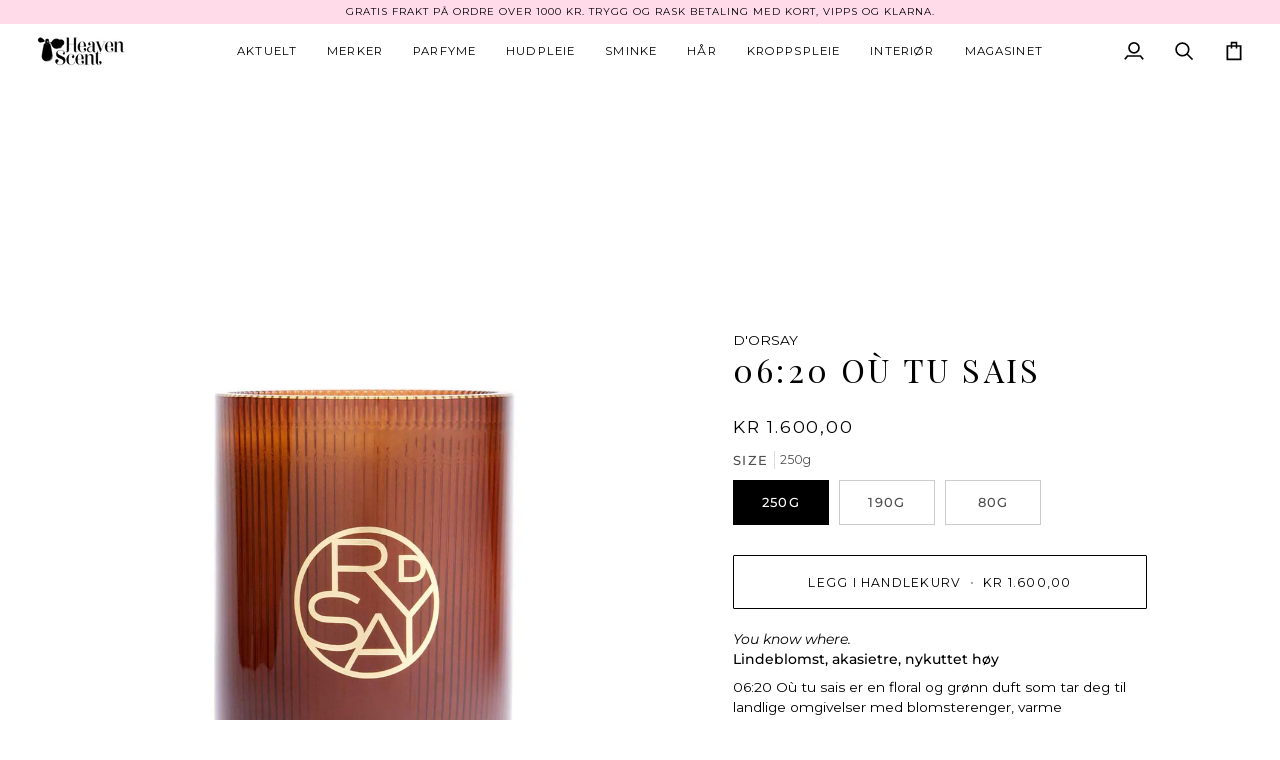

--- FILE ---
content_type: text/html; charset=utf-8
request_url: https://www.heavenscent.no/products/06-20
body_size: 48372
content:
<!doctype html>




<html class="no-js" lang="en" ><head>
  <meta charset="utf-8">
  <meta http-equiv="X-UA-Compatible" content="IE=edge,chrome=1">
  <meta name="viewport" content="width=device-width,initial-scale=1,viewport-fit=cover">
  <meta name="theme-color" content="#000000"><link rel="canonical" href="https://www.heavenscent.no/products/06-20"><!-- ======================= Pipeline Theme V7.5.0 ========================= -->

  <!-- Preloading ================================================================== -->

  <link rel="preconnect" href="https://fonts.shopify.com" crossorigin>
  <link rel="preload" href="//www.heavenscent.no/cdn/fonts/montserrat/montserrat_n4.81949fa0ac9fd2021e16436151e8eaa539321637.woff2" as="font" type="font/woff2" crossorigin>
  <link rel="preload" href="//www.heavenscent.no/cdn/fonts/playfair_display/playfairdisplay_n4.9980f3e16959dc89137cc1369bfc3ae98af1deb9.woff2" as="font" type="font/woff2" crossorigin>
  <link rel="preload" href="//www.heavenscent.no/cdn/fonts/montserrat/montserrat_n4.81949fa0ac9fd2021e16436151e8eaa539321637.woff2" as="font" type="font/woff2" crossorigin>

  <!-- Title and description ================================================ --><link rel="shortcut icon" href="//www.heavenscent.no/cdn/shop/files/flavi_32x32.png?v=1638571727" type="image/png">
  <title>
    

    D&#39;ORSAY – 06:20 Où tu sais | Heaven Scent

  </title><meta name="description" content="06:20 Où tu sais er en floral og grønn duft som tar deg til landlige omgivelse | Kjøp på nett hos Heaven Scent">
  <!-- /snippets/social-meta-tags.liquid --><meta property="og:site_name" content="Heaven Scent">
<meta property="og:url" content="https://www.heavenscent.no/products/06-20">
<meta property="og:title" content="06:20 Où tu sais">
<meta property="og:type" content="product">
<meta property="og:description" content="06:20 Où tu sais er en floral og grønn duft som tar deg til landlige omgivelse | Kjøp på nett hos Heaven Scent"><meta property="og:price:amount" content="1.600,00">
  <meta property="og:price:currency" content="NOK">
      <meta property="og:image" content="http://www.heavenscent.no/cdn/shop/products/d_orsay-250g_c12a96ac-76ca-4a6e-b7fd-bbf417edf080.jpg?v=1682591261">
      <meta property="og:image:secure_url" content="https://www.heavenscent.no/cdn/shop/products/d_orsay-250g_c12a96ac-76ca-4a6e-b7fd-bbf417edf080.jpg?v=1682591261">
      <meta property="og:image:height" content="1080">
      <meta property="og:image:width" content="1080">
      <meta property="og:image" content="http://www.heavenscent.no/cdn/shop/files/DORSAY_Shopify2022-V2__produit-bougies_06H20_190Gr-ILLUS.png?v=1740048734">
      <meta property="og:image:secure_url" content="https://www.heavenscent.no/cdn/shop/files/DORSAY_Shopify2022-V2__produit-bougies_06H20_190Gr-ILLUS.png?v=1740048734">
      <meta property="og:image:height" content="990">
      <meta property="og:image:width" content="990">
      <meta property="og:image" content="http://www.heavenscent.no/cdn/shop/files/DORSAY_Shopify2022-V2__packs-bougies_06H20_250Gr.png?v=1740048734">
      <meta property="og:image:secure_url" content="https://www.heavenscent.no/cdn/shop/files/DORSAY_Shopify2022-V2__packs-bougies_06H20_250Gr.png?v=1740048734">
      <meta property="og:image:height" content="990">
      <meta property="og:image:width" content="990">
<meta property="twitter:image" content="http://www.heavenscent.no/cdn/shop/products/d_orsay-250g_c12a96ac-76ca-4a6e-b7fd-bbf417edf080_1200x1200.jpg?v=1682591261">

<meta name="twitter:site" content="@">
<meta name="twitter:card" content="summary_large_image">
<meta name="twitter:title" content="06:20 Où tu sais">
<meta name="twitter:description" content="06:20 Où tu sais er en floral og grønn duft som tar deg til landlige omgivelse | Kjøp på nett hos Heaven Scent"><!-- CSS ================================================================== -->

  <link href="//www.heavenscent.no/cdn/shop/t/81/assets/font-settings.css?v=116783768780292742431762343570" rel="stylesheet" type="text/css" media="all" />

  <!-- /snippets/css-variables.liquid -->


<style data-shopify>

:root {
/* ================ Layout Variables ================ */






--LAYOUT-WIDTH: 1200px;
--LAYOUT-GUTTER: 20px;
--LAYOUT-GUTTER-OFFSET: -20px;
--NAV-GUTTER: 15px;
--LAYOUT-OUTER: 36px;

/* ================ Product video ================ */

--COLOR-VIDEO-BG: #f2f2f2;


/* ================ Color Variables ================ */

/* === Backgrounds ===*/
--COLOR-BG: #ffffff;
--COLOR-BG-ACCENT: #fcfaf7;

/* === Text colors ===*/
--COLOR-TEXT-DARK: #000000;
--COLOR-TEXT: #000000;
--COLOR-TEXT-LIGHT: #4d4d4d;

/* === Bright color ===*/
--COLOR-PRIMARY: #000000;
--COLOR-PRIMARY-HOVER: #000000;
--COLOR-PRIMARY-FADE: rgba(0, 0, 0, 0.05);
--COLOR-PRIMARY-FADE-HOVER: rgba(0, 0, 0, 0.1);--COLOR-PRIMARY-OPPOSITE: #ffffff;

/* === Secondary/link Color ===*/
--COLOR-SECONDARY: #000000;
--COLOR-SECONDARY-HOVER: #000000;
--COLOR-SECONDARY-FADE: rgba(0, 0, 0, 0.05);
--COLOR-SECONDARY-FADE-HOVER: rgba(0, 0, 0, 0.1);--COLOR-SECONDARY-OPPOSITE: #ffffff;

/* === Shades of grey ===*/
--COLOR-A5:  rgba(0, 0, 0, 0.05);
--COLOR-A10: rgba(0, 0, 0, 0.1);
--COLOR-A20: rgba(0, 0, 0, 0.2);
--COLOR-A35: rgba(0, 0, 0, 0.35);
--COLOR-A50: rgba(0, 0, 0, 0.5);
--COLOR-A80: rgba(0, 0, 0, 0.8);
--COLOR-A90: rgba(0, 0, 0, 0.9);
--COLOR-A95: rgba(0, 0, 0, 0.95);


/* ================ Inverted Color Variables ================ */

--INVERSE-BG: #333333;
--INVERSE-BG-ACCENT: #191008;

/* === Text colors ===*/
--INVERSE-TEXT-DARK: #ffffff;
--INVERSE-TEXT: #FFFFFF;
--INVERSE-TEXT-LIGHT: #c2c2c2;

/* === Bright color ===*/
--INVERSE-PRIMARY: #ffe5da;
--INVERSE-PRIMARY-HOVER: #ffaf8e;
--INVERSE-PRIMARY-FADE: rgba(255, 229, 218, 0.05);
--INVERSE-PRIMARY-FADE-HOVER: rgba(255, 229, 218, 0.1);--INVERSE-PRIMARY-OPPOSITE: #000000;


/* === Second Color ===*/
--INVERSE-SECONDARY: #dff3fd;
--INVERSE-SECONDARY-HOVER: #91dbff;
--INVERSE-SECONDARY-FADE: rgba(223, 243, 253, 0.05);
--INVERSE-SECONDARY-FADE-HOVER: rgba(223, 243, 253, 0.1);--INVERSE-SECONDARY-OPPOSITE: #000000;


/* === Shades of grey ===*/
--INVERSE-A5:  rgba(255, 255, 255, 0.05);
--INVERSE-A10: rgba(255, 255, 255, 0.1);
--INVERSE-A20: rgba(255, 255, 255, 0.2);
--INVERSE-A35: rgba(255, 255, 255, 0.3);
--INVERSE-A80: rgba(255, 255, 255, 0.8);
--INVERSE-A90: rgba(255, 255, 255, 0.9);
--INVERSE-A95: rgba(255, 255, 255, 0.95);


/* ================ Bright Color Variables ================ */

--BRIGHT-BG: #FFF9D9;
--BRIGHT-BG-ACCENT: #FFF333;

/* === Text colors ===*/
--BRIGHT-TEXT-DARK: #a1a1a1;
--BRIGHT-TEXT: #616161;
--BRIGHT-TEXT-LIGHT: #908f85;

/* === Bright color ===*/
--BRIGHT-PRIMARY: #EFBD1E;
--BRIGHT-PRIMARY-HOVER: #c19200;
--BRIGHT-PRIMARY-FADE: rgba(239, 189, 30, 0.05);
--BRIGHT-PRIMARY-FADE-HOVER: rgba(239, 189, 30, 0.1);--BRIGHT-PRIMARY-OPPOSITE: #000000;


/* === Second Color ===*/
--BRIGHT-SECONDARY: #E7B000;
--BRIGHT-SECONDARY-HOVER: #9b7600;
--BRIGHT-SECONDARY-FADE: rgba(231, 176, 0, 0.05);
--BRIGHT-SECONDARY-FADE-HOVER: rgba(231, 176, 0, 0.1);--BRIGHT-SECONDARY-OPPOSITE: #000000;


/* === Shades of grey ===*/
--BRIGHT-A5:  rgba(97, 97, 97, 0.05);
--BRIGHT-A10: rgba(97, 97, 97, 0.1);
--BRIGHT-A20: rgba(97, 97, 97, 0.2);
--BRIGHT-A35: rgba(97, 97, 97, 0.3);
--BRIGHT-A80: rgba(97, 97, 97, 0.8);
--BRIGHT-A90: rgba(97, 97, 97, 0.9);
--BRIGHT-A95: rgba(97, 97, 97, 0.95);


/* === Account Bar ===*/
--COLOR-ANNOUNCEMENT-BG: #ffdae9;
--COLOR-ANNOUNCEMENT-TEXT: #000000;

/* === Nav and dropdown link background ===*/
--COLOR-NAV: #ffffff;
--COLOR-NAV-TEXT: #000000;
--COLOR-NAV-TEXT-DARK: #000000;
--COLOR-NAV-TEXT-LIGHT: #4d4d4d;
--COLOR-NAV-BORDER: #ffffff;
--COLOR-NAV-A10: rgba(0, 0, 0, 0.1);
--COLOR-NAV-A50: rgba(0, 0, 0, 0.5);
--COLOR-HIGHLIGHT-LINK: #bf0101;

/* === Site Footer ===*/
--COLOR-FOOTER-BG: #f9f6f2;
--COLOR-FOOTER-TEXT: #000000;
--COLOR-FOOTER-A5: rgba(0, 0, 0, 0.05);
--COLOR-FOOTER-A15: rgba(0, 0, 0, 0.15);
--COLOR-FOOTER-A90: rgba(0, 0, 0, 0.9);

/* === Sub-Footer ===*/
--COLOR-SUB-FOOTER-BG: #f0f0f0;
--COLOR-SUB-FOOTER-TEXT: #656565;
--COLOR-SUB-FOOTER-A5: rgba(101, 101, 101, 0.05);
--COLOR-SUB-FOOTER-A15: rgba(101, 101, 101, 0.15);
--COLOR-SUB-FOOTER-A90: rgba(101, 101, 101, 0.9);

/* === Products ===*/
--PRODUCT-GRID-ASPECT-RATIO: 100%;

/* === Product badges ===*/
--COLOR-BADGE: #ffffff;
--COLOR-BADGE-TEXT: #191008;
--COLOR-BADGE-TEXT-DARK: #000000;
--COLOR-BADGE-TEXT-HOVER: #53351b;
--COLOR-BADGE-HAIRLINE: #f4f3f3;

/* === Product item slider ===*/--COLOR-PRODUCT-SLIDER: #ffffff;--COLOR-PRODUCT-SLIDER-OPPOSITE: rgba(13, 13, 13, 0.06);/* === disabled form colors ===*/
--COLOR-DISABLED-BG: #e6e6e6;
--COLOR-DISABLED-TEXT: #a6a6a6;

--INVERSE-DISABLED-BG: #474747;
--INVERSE-DISABLED-TEXT: #7a7a7a;


/* === Tailwind RGBA Palette ===*/
--RGB-CANVAS: 255 255 255;
--RGB-CONTENT: 0 0 0;
--RGB-PRIMARY: 0 0 0;
--RGB-SECONDARY: 0 0 0;

--RGB-DARK-CANVAS: 51 51 51;
--RGB-DARK-CONTENT: 255 255 255;
--RGB-DARK-PRIMARY: 255 229 218;
--RGB-DARK-SECONDARY: 223 243 253;

--RGB-BRIGHT-CANVAS: 255 249 217;
--RGB-BRIGHT-CONTENT: 97 97 97;
--RGB-BRIGHT-PRIMARY: 239 189 30;
--RGB-BRIGHT-SECONDARY: 231 176 0;

--RGB-PRIMARY-CONTRAST: 255 255 255;
--RGB-SECONDARY-CONTRAST: 255 255 255;

--RGB-DARK-PRIMARY-CONTRAST: 0 0 0;
--RGB-DARK-SECONDARY-CONTRAST: 0 0 0;

--RGB-BRIGHT-PRIMARY-CONTRAST: 0 0 0;
--RGB-BRIGHT-SECONDARY-CONTRAST: 0 0 0;


/* === Button Radius === */
--BUTTON-RADIUS: 1px;


/* === Icon Stroke Width === */
--ICON-STROKE-WIDTH: 2px;


/* ================ Typography ================ */

--FONT-STACK-BODY: Montserrat, sans-serif;
--FONT-STYLE-BODY: normal;
--FONT-WEIGHT-BODY: 400;
--FONT-WEIGHT-BODY-BOLD: 500;
--FONT-ADJUST-BODY: 0.95;

  --FONT-BODY-TRANSFORM: none;
  --FONT-BODY-LETTER-SPACING: normal;


--FONT-STACK-HEADING: "Playfair Display", serif;
--FONT-STYLE-HEADING: normal;
--FONT-WEIGHT-HEADING: 400;
--FONT-WEIGHT-HEADING-BOLD: 500;
--FONT-ADJUST-HEADING: 1.0;

  --FONT-HEADING-TRANSFORM: uppercase;
  --FONT-HEADING-LETTER-SPACING: 0.1em;

--FONT-STACK-ACCENT: Montserrat, serif;
--FONT-STYLE-ACCENT: normal;
--FONT-WEIGHT-ACCENT: 400;
--FONT-WEIGHT-ACCENT-BOLD: 500;
--FONT-ADJUST-ACCENT: 1.0;

  --FONT-ACCENT-TRANSFORM: uppercase;
  --FONT-ACCENT-LETTER-SPACING: 0.1em;

--TYPE-STACK-NAV: Montserrat, sans-serif;
--TYPE-STYLE-NAV: normal;
--TYPE-ADJUST-NAV: 1.0;
--TYPE-WEIGHT-NAV: 400;

  --FONT-NAV-TRANSFORM: uppercase;
  --FONT-NAV-LETTER-SPACING: 0.1em;

--TYPE-STACK-BUTTON: Montserrat, sans-serif;
--TYPE-STYLE-BUTTON: normal;
--TYPE-ADJUST-BUTTON: 0.95;
--TYPE-WEIGHT-BUTTON: 400;

  --FONT-BUTTON-TRANSFORM: uppercase;
  --FONT-BUTTON-LETTER-SPACING: 0.1em;

--TYPE-STACK-KICKER: Montserrat, sans-serif;
--TYPE-STYLE-KICKER: normal;
--TYPE-ADJUST-KICKER: 1.0;
--TYPE-WEIGHT-KICKER: 400;

  --FONT-KICKER-TRANSFORM: uppercase;
  --FONT-KICKER-LETTER-SPACING: 0.1em;



--ICO-SELECT: url('//www.heavenscent.no/cdn/shop/t/81/assets/ico-select.svg?v=154856364088551293151756307499');


/* ================ Photo correction ================ */
--PHOTO-CORRECTION: 100%;



}


/* ================ Typography ================ */
/* ================ type-scale.com ============ */

/* 1.16 base 13 */
:root {
 --font-1: 10px;
 --font-2: 11.3px;
 --font-3: 12px;
 --font-4: 13px;
 --font-5: 15.5px;
 --font-6: 17px;
 --font-7: 20px;
 --font-8: 23.5px;
 --font-9: 27px;
 --font-10:32px;
 --font-11:37px;
 --font-12:43px;
 --font-13:49px;
 --font-14:57px;
 --font-15:67px;
}

/* 1.175 base 13.5 */
@media only screen and (min-width: 480px) and (max-width: 1099px) {
  :root {
    --font-1: 10px;
    --font-2: 11.5px;
    --font-3: 12.5px;
    --font-4: 13.5px;
    --font-5: 16px;
    --font-6: 18px;
    --font-7: 21px;
    --font-8: 25px;
    --font-9: 29px;
    --font-10:34px;
    --font-11:40px;
    --font-12:47px;
    --font-13:56px;
    --font-14:65px;
   --font-15:77px;
  }
}
/* 1.22 base 14.5 */
@media only screen and (min-width: 1100px) {
  :root {
    --font-1: 10px;
    --font-2: 11.5px;
    --font-3: 13px;
    --font-4: 14.5px;
    --font-5: 17.5px;
    --font-6: 22px;
    --font-7: 26px;
    --font-8: 32px;
    --font-9: 39px;
    --font-10:48px;
    --font-11:58px;
    --font-12:71px;
    --font-13:87px;
    --font-14:106px;
    --font-15:129px;
 }
}


</style>


  <link href="//www.heavenscent.no/cdn/shop/t/81/assets/theme.css?v=129617174376904357751756307499" rel="stylesheet" type="text/css" media="all" />

  <script>
    document.documentElement.className = document.documentElement.className.replace('no-js', 'js');

    let root = '/';
    if (root[root.length - 1] !== '/') {
      root = `${root}/`;
    }
    var theme = {
      routes: {
        root_url: root,
        cart: '/cart',
        cart_add_url: '/cart/add',
        product_recommendations_url: '/recommendations/products',
        account_addresses_url: '/account/addresses',
        predictive_search_url: '/search/suggest'
      },
      state: {
        cartOpen: null,
      },
      sizes: {
        small: 480,
        medium: 768,
        large: 1100,
        widescreen: 1400
      },
      assets: {
        photoswipe: '//www.heavenscent.no/cdn/shop/t/81/assets/photoswipe.js?v=169308975333299535361756307499',
        smoothscroll: '//www.heavenscent.no/cdn/shop/t/81/assets/smoothscroll.js?v=37906625415260927261756307499',
        swatches: '//www.heavenscent.no/cdn/shop/t/81/assets/swatches.json?v=154940297821828866241756307499',
        noImage: '//www.heavenscent.no/cdn/shopifycloud/storefront/assets/no-image-2048-a2addb12.gif',
        
        
        base: '//www.heavenscent.no/cdn/shop/t/81/assets/'
        
      },
      strings: {
        swatchesKey: "Color, Colour, Farge, Farger",
        addToCart: "Legg i handlekurv",
        estimateShipping: "Estimert fraktkostnad",
        noShippingAvailable: "Vi sender ikke til denne adressen enda.",
        free: "Gratis",
        from: "Fra",
        preOrder: "Forhåndsbestill",
        soldOut: "Utsolgt",
        sale: "Salg",
        subscription: "Abbonement",
        unavailable: "Utilgjengelig",
        unitPrice: "Pris",
        unitPriceSeparator: "pr",
        stockout: "Tilgjengelig antall er i handlekurven",
        products: "Produkter",
        pages: "Sider",
        collections: "Kategorier",
        resultsFor: "Resultater for",
        noResultsFor: "Ingen resultater funnet for",
        articles: "Artikler",
        successMessage: "Lenke kopiert",
      },
      settings: {
        badge_sale_type: "percentage",
        animate_hover: true,
        animate_scroll: false,
        show_locale_desktop: null,
        show_locale_mobile: null,
        show_currency_desktop: null,
        show_currency_mobile: null,
        currency_select_type: "country",
        currency_code_enable: false,
        cycle_images_hover_delay: 0.5
      },
      info: {
        name: 'pipeline'
      },
      version: '7.5.0',
      moneyFormat: "kr {{amount_with_comma_separator}}",
      shopCurrency: "NOK",
      currencyCode: "NOK"
    }
    let windowInnerHeight = window.innerHeight;
    document.documentElement.style.setProperty('--full-screen', `${windowInnerHeight}px`);
    document.documentElement.style.setProperty('--three-quarters', `${windowInnerHeight * 0.75}px`);
    document.documentElement.style.setProperty('--two-thirds', `${windowInnerHeight * 0.66}px`);
    document.documentElement.style.setProperty('--one-half', `${windowInnerHeight * 0.5}px`);
    document.documentElement.style.setProperty('--one-third', `${windowInnerHeight * 0.33}px`);
    document.documentElement.style.setProperty('--one-fifth', `${windowInnerHeight * 0.2}px`);

    window.isRTL = document.documentElement.getAttribute('dir') === 'rtl';
  </script><!-- Theme Javascript ============================================================== -->
  <script src="//www.heavenscent.no/cdn/shop/t/81/assets/vendor.js?v=69555399850987115801756307499" defer="defer"></script>
  <script src="//www.heavenscent.no/cdn/shop/t/81/assets/theme.js?v=82190167804156713531756307499" defer="defer"></script>

  <script>
    (function () {
      function onPageShowEvents() {
        if ('requestIdleCallback' in window) {
          requestIdleCallback(initCartEvent, { timeout: 500 })
        } else {
          initCartEvent()
        }
        function initCartEvent(){
          window.fetch(window.theme.routes.cart + '.js')
          .then((response) => {
            if(!response.ok){
              throw {status: response.statusText};
            }
            return response.json();
          })
          .then((response) => {
            document.dispatchEvent(new CustomEvent('theme:cart:change', {
              detail: {
                cart: response,
              },
              bubbles: true,
            }));
            return response;
          })
          .catch((e) => {
            console.error(e);
          });
        }
      };
      window.onpageshow = onPageShowEvents;
    })();
  </script>

  <script type="text/javascript">
    if (window.MSInputMethodContext && document.documentMode) {
      var scripts = document.getElementsByTagName('script')[0];
      var polyfill = document.createElement("script");
      polyfill.defer = true;
      polyfill.src = "//www.heavenscent.no/cdn/shop/t/81/assets/ie11.js?v=144489047535103983231756307499";

      scripts.parentNode.insertBefore(polyfill, scripts);
    }
  </script>

  <!-- Shopify app scripts =========================================================== -->
  <script>window.performance && window.performance.mark && window.performance.mark('shopify.content_for_header.start');</script><meta name="google-site-verification" content="p1wUgA-SjM71npgC4DTGpfa6GHXSd4K4Ddgq3SeNalg">
<meta id="shopify-digital-wallet" name="shopify-digital-wallet" content="/1055252/digital_wallets/dialog">
<meta name="shopify-checkout-api-token" content="daa314da80655c6f3dcd4f96ba3916c1">
<meta id="in-context-paypal-metadata" data-shop-id="1055252" data-venmo-supported="false" data-environment="production" data-locale="en_US" data-paypal-v4="true" data-currency="NOK">
<link rel="alternate" type="application/json+oembed" href="https://www.heavenscent.no/products/06-20.oembed">
<script async="async" src="/checkouts/internal/preloads.js?locale=en-NO"></script>
<script id="shopify-features" type="application/json">{"accessToken":"daa314da80655c6f3dcd4f96ba3916c1","betas":["rich-media-storefront-analytics"],"domain":"www.heavenscent.no","predictiveSearch":true,"shopId":1055252,"locale":"en"}</script>
<script>var Shopify = Shopify || {};
Shopify.shop = "heaven-scent.myshopify.com";
Shopify.locale = "en";
Shopify.currency = {"active":"NOK","rate":"1.0"};
Shopify.country = "NO";
Shopify.theme = {"name":"Theme Support Pipeline 7.5.0 ","id":133750292551,"schema_name":"Pipeline","schema_version":"7.5.0","theme_store_id":739,"role":"main"};
Shopify.theme.handle = "null";
Shopify.theme.style = {"id":null,"handle":null};
Shopify.cdnHost = "www.heavenscent.no/cdn";
Shopify.routes = Shopify.routes || {};
Shopify.routes.root = "/";</script>
<script type="module">!function(o){(o.Shopify=o.Shopify||{}).modules=!0}(window);</script>
<script>!function(o){function n(){var o=[];function n(){o.push(Array.prototype.slice.apply(arguments))}return n.q=o,n}var t=o.Shopify=o.Shopify||{};t.loadFeatures=n(),t.autoloadFeatures=n()}(window);</script>
<script id="shop-js-analytics" type="application/json">{"pageType":"product"}</script>
<script defer="defer" async type="module" src="//www.heavenscent.no/cdn/shopifycloud/shop-js/modules/v2/client.init-shop-cart-sync_BN7fPSNr.en.esm.js"></script>
<script defer="defer" async type="module" src="//www.heavenscent.no/cdn/shopifycloud/shop-js/modules/v2/chunk.common_Cbph3Kss.esm.js"></script>
<script defer="defer" async type="module" src="//www.heavenscent.no/cdn/shopifycloud/shop-js/modules/v2/chunk.modal_DKumMAJ1.esm.js"></script>
<script type="module">
  await import("//www.heavenscent.no/cdn/shopifycloud/shop-js/modules/v2/client.init-shop-cart-sync_BN7fPSNr.en.esm.js");
await import("//www.heavenscent.no/cdn/shopifycloud/shop-js/modules/v2/chunk.common_Cbph3Kss.esm.js");
await import("//www.heavenscent.no/cdn/shopifycloud/shop-js/modules/v2/chunk.modal_DKumMAJ1.esm.js");

  window.Shopify.SignInWithShop?.initShopCartSync?.({"fedCMEnabled":true,"windoidEnabled":true});

</script>
<script>(function() {
  var isLoaded = false;
  function asyncLoad() {
    if (isLoaded) return;
    isLoaded = true;
    var urls = ["\/\/swymv3free-01.azureedge.net\/code\/swym-shopify.js?shop=heaven-scent.myshopify.com","https:\/\/static.klaviyo.com\/onsite\/js\/klaviyo.js?company_id=Ym4AP2\u0026shop=heaven-scent.myshopify.com","https:\/\/static.klaviyo.com\/onsite\/js\/klaviyo.js?company_id=Ym4AP2\u0026shop=heaven-scent.myshopify.com","https:\/\/static.klaviyo.com\/onsite\/js\/klaviyo.js?company_id=TC3k83\u0026shop=heaven-scent.myshopify.com","https:\/\/static.klaviyo.com\/onsite\/js\/klaviyo.js?company_id=TC3k83\u0026shop=heaven-scent.myshopify.com","https:\/\/gdprcdn.b-cdn.net\/js\/gdpr_cookie_consent.min.js?shop=heaven-scent.myshopify.com","https:\/\/cdn.nfcube.com\/instafeed-5d2221e92178085d21cbaaab69e3dfde.js?shop=heaven-scent.myshopify.com"];
    for (var i = 0; i < urls.length; i++) {
      var s = document.createElement('script');
      s.type = 'text/javascript';
      s.async = true;
      s.src = urls[i];
      var x = document.getElementsByTagName('script')[0];
      x.parentNode.insertBefore(s, x);
    }
  };
  if(window.attachEvent) {
    window.attachEvent('onload', asyncLoad);
  } else {
    window.addEventListener('load', asyncLoad, false);
  }
})();</script>
<script id="__st">var __st={"a":1055252,"offset":3600,"reqid":"bc0f0e4b-f4e7-4cee-892d-3e8f91bab49d-1769826938","pageurl":"www.heavenscent.no\/products\/06-20","u":"72f543398aa1","p":"product","rtyp":"product","rid":6752414662727};</script>
<script>window.ShopifyPaypalV4VisibilityTracking = true;</script>
<script id="captcha-bootstrap">!function(){'use strict';const t='contact',e='account',n='new_comment',o=[[t,t],['blogs',n],['comments',n],[t,'customer']],c=[[e,'customer_login'],[e,'guest_login'],[e,'recover_customer_password'],[e,'create_customer']],r=t=>t.map((([t,e])=>`form[action*='/${t}']:not([data-nocaptcha='true']) input[name='form_type'][value='${e}']`)).join(','),a=t=>()=>t?[...document.querySelectorAll(t)].map((t=>t.form)):[];function s(){const t=[...o],e=r(t);return a(e)}const i='password',u='form_key',d=['recaptcha-v3-token','g-recaptcha-response','h-captcha-response',i],f=()=>{try{return window.sessionStorage}catch{return}},m='__shopify_v',_=t=>t.elements[u];function p(t,e,n=!1){try{const o=window.sessionStorage,c=JSON.parse(o.getItem(e)),{data:r}=function(t){const{data:e,action:n}=t;return t[m]||n?{data:e,action:n}:{data:t,action:n}}(c);for(const[e,n]of Object.entries(r))t.elements[e]&&(t.elements[e].value=n);n&&o.removeItem(e)}catch(o){console.error('form repopulation failed',{error:o})}}const l='form_type',E='cptcha';function T(t){t.dataset[E]=!0}const w=window,h=w.document,L='Shopify',v='ce_forms',y='captcha';let A=!1;((t,e)=>{const n=(g='f06e6c50-85a8-45c8-87d0-21a2b65856fe',I='https://cdn.shopify.com/shopifycloud/storefront-forms-hcaptcha/ce_storefront_forms_captcha_hcaptcha.v1.5.2.iife.js',D={infoText:'Protected by hCaptcha',privacyText:'Privacy',termsText:'Terms'},(t,e,n)=>{const o=w[L][v],c=o.bindForm;if(c)return c(t,g,e,D).then(n);var r;o.q.push([[t,g,e,D],n]),r=I,A||(h.body.append(Object.assign(h.createElement('script'),{id:'captcha-provider',async:!0,src:r})),A=!0)});var g,I,D;w[L]=w[L]||{},w[L][v]=w[L][v]||{},w[L][v].q=[],w[L][y]=w[L][y]||{},w[L][y].protect=function(t,e){n(t,void 0,e),T(t)},Object.freeze(w[L][y]),function(t,e,n,w,h,L){const[v,y,A,g]=function(t,e,n){const i=e?o:[],u=t?c:[],d=[...i,...u],f=r(d),m=r(i),_=r(d.filter((([t,e])=>n.includes(e))));return[a(f),a(m),a(_),s()]}(w,h,L),I=t=>{const e=t.target;return e instanceof HTMLFormElement?e:e&&e.form},D=t=>v().includes(t);t.addEventListener('submit',(t=>{const e=I(t);if(!e)return;const n=D(e)&&!e.dataset.hcaptchaBound&&!e.dataset.recaptchaBound,o=_(e),c=g().includes(e)&&(!o||!o.value);(n||c)&&t.preventDefault(),c&&!n&&(function(t){try{if(!f())return;!function(t){const e=f();if(!e)return;const n=_(t);if(!n)return;const o=n.value;o&&e.removeItem(o)}(t);const e=Array.from(Array(32),(()=>Math.random().toString(36)[2])).join('');!function(t,e){_(t)||t.append(Object.assign(document.createElement('input'),{type:'hidden',name:u})),t.elements[u].value=e}(t,e),function(t,e){const n=f();if(!n)return;const o=[...t.querySelectorAll(`input[type='${i}']`)].map((({name:t})=>t)),c=[...d,...o],r={};for(const[a,s]of new FormData(t).entries())c.includes(a)||(r[a]=s);n.setItem(e,JSON.stringify({[m]:1,action:t.action,data:r}))}(t,e)}catch(e){console.error('failed to persist form',e)}}(e),e.submit())}));const S=(t,e)=>{t&&!t.dataset[E]&&(n(t,e.some((e=>e===t))),T(t))};for(const o of['focusin','change'])t.addEventListener(o,(t=>{const e=I(t);D(e)&&S(e,y())}));const B=e.get('form_key'),M=e.get(l),P=B&&M;t.addEventListener('DOMContentLoaded',(()=>{const t=y();if(P)for(const e of t)e.elements[l].value===M&&p(e,B);[...new Set([...A(),...v().filter((t=>'true'===t.dataset.shopifyCaptcha))])].forEach((e=>S(e,t)))}))}(h,new URLSearchParams(w.location.search),n,t,e,['guest_login'])})(!0,!0)}();</script>
<script integrity="sha256-4kQ18oKyAcykRKYeNunJcIwy7WH5gtpwJnB7kiuLZ1E=" data-source-attribution="shopify.loadfeatures" defer="defer" src="//www.heavenscent.no/cdn/shopifycloud/storefront/assets/storefront/load_feature-a0a9edcb.js" crossorigin="anonymous"></script>
<script data-source-attribution="shopify.dynamic_checkout.dynamic.init">var Shopify=Shopify||{};Shopify.PaymentButton=Shopify.PaymentButton||{isStorefrontPortableWallets:!0,init:function(){window.Shopify.PaymentButton.init=function(){};var t=document.createElement("script");t.src="https://www.heavenscent.no/cdn/shopifycloud/portable-wallets/latest/portable-wallets.en.js",t.type="module",document.head.appendChild(t)}};
</script>
<script data-source-attribution="shopify.dynamic_checkout.buyer_consent">
  function portableWalletsHideBuyerConsent(e){var t=document.getElementById("shopify-buyer-consent"),n=document.getElementById("shopify-subscription-policy-button");t&&n&&(t.classList.add("hidden"),t.setAttribute("aria-hidden","true"),n.removeEventListener("click",e))}function portableWalletsShowBuyerConsent(e){var t=document.getElementById("shopify-buyer-consent"),n=document.getElementById("shopify-subscription-policy-button");t&&n&&(t.classList.remove("hidden"),t.removeAttribute("aria-hidden"),n.addEventListener("click",e))}window.Shopify?.PaymentButton&&(window.Shopify.PaymentButton.hideBuyerConsent=portableWalletsHideBuyerConsent,window.Shopify.PaymentButton.showBuyerConsent=portableWalletsShowBuyerConsent);
</script>
<script data-source-attribution="shopify.dynamic_checkout.cart.bootstrap">document.addEventListener("DOMContentLoaded",(function(){function t(){return document.querySelector("shopify-accelerated-checkout-cart, shopify-accelerated-checkout")}if(t())Shopify.PaymentButton.init();else{new MutationObserver((function(e,n){t()&&(Shopify.PaymentButton.init(),n.disconnect())})).observe(document.body,{childList:!0,subtree:!0})}}));
</script>
<link id="shopify-accelerated-checkout-styles" rel="stylesheet" media="screen" href="https://www.heavenscent.no/cdn/shopifycloud/portable-wallets/latest/accelerated-checkout-backwards-compat.css" crossorigin="anonymous">
<style id="shopify-accelerated-checkout-cart">
        #shopify-buyer-consent {
  margin-top: 1em;
  display: inline-block;
  width: 100%;
}

#shopify-buyer-consent.hidden {
  display: none;
}

#shopify-subscription-policy-button {
  background: none;
  border: none;
  padding: 0;
  text-decoration: underline;
  font-size: inherit;
  cursor: pointer;
}

#shopify-subscription-policy-button::before {
  box-shadow: none;
}

      </style>

<script>window.performance && window.performance.mark && window.performance.mark('shopify.content_for_header.end');</script>
<!-- BEGIN app block: shopify://apps/consentmo-gdpr/blocks/gdpr_cookie_consent/4fbe573f-a377-4fea-9801-3ee0858cae41 -->


<!-- END app block --><!-- BEGIN app block: shopify://apps/eg-auto-add-to-cart/blocks/app-embed/0f7d4f74-1e89-4820-aec4-6564d7e535d2 -->










  
    <script
      async
      type="text/javascript"
      src="https://cdn.506.io/eg/script.js?shop=heaven-scent.myshopify.com&v=7"
    ></script>
  



  <meta id="easygift-shop" itemid="c2hvcF8kXzE3Njk4MjY5Mzk=" content="{&quot;isInstalled&quot;:true,&quot;installedOn&quot;:&quot;2024-11-01T09:06:19.325Z&quot;,&quot;appVersion&quot;:&quot;3.0&quot;,&quot;subscriptionName&quot;:&quot;Unlimited&quot;,&quot;cartAnalytics&quot;:true,&quot;freeTrialEndsOn&quot;:null,&quot;settings&quot;:{&quot;reminderBannerStyle&quot;:{&quot;position&quot;:{&quot;horizontal&quot;:&quot;right&quot;,&quot;vertical&quot;:&quot;bottom&quot;},&quot;primaryColor&quot;:&quot;#000000&quot;,&quot;cssStyles&quot;:&quot;&quot;,&quot;headerText&quot;:&quot;&quot;,&quot;subHeaderText&quot;:null,&quot;showImage&quot;:false,&quot;imageUrl&quot;:&quot;https:\/\/cdn.506.io\/eg\/eg_notification_default_512x512.png&quot;,&quot;displayAfter&quot;:5,&quot;closingMode&quot;:&quot;doNotAutoClose&quot;,&quot;selfcloseAfter&quot;:5,&quot;reshowBannerAfter&quot;:&quot;everyNewSession&quot;},&quot;addedItemIdentifier&quot;:&quot;_Gifted&quot;,&quot;ignoreOtherAppLineItems&quot;:null,&quot;customVariantsInfoLifetimeMins&quot;:1440,&quot;redirectPath&quot;:null,&quot;ignoreNonStandardCartRequests&quot;:false,&quot;bannerStyle&quot;:{&quot;position&quot;:{&quot;horizontal&quot;:&quot;right&quot;,&quot;vertical&quot;:&quot;bottom&quot;},&quot;primaryColor&quot;:&quot;#000000&quot;,&quot;cssStyles&quot;:null},&quot;themePresetId&quot;:&quot;0&quot;,&quot;notificationStyle&quot;:{&quot;position&quot;:{&quot;horizontal&quot;:&quot;right&quot;,&quot;vertical&quot;:&quot;bottom&quot;},&quot;primaryColor&quot;:&quot;#3A3A3A&quot;,&quot;duration&quot;:&quot;3.0&quot;,&quot;cssStyles&quot;:null,&quot;hasCustomizations&quot;:false},&quot;fetchCartData&quot;:false,&quot;useLocalStorage&quot;:{&quot;enabled&quot;:false,&quot;expiryMinutes&quot;:null},&quot;popupStyle&quot;:{&quot;closeModalOutsideClick&quot;:true,&quot;priceShowZeroDecimals&quot;:true,&quot;primaryColor&quot;:&quot;#3A3A3A&quot;,&quot;secondaryColor&quot;:&quot;#3A3A3A&quot;,&quot;cssStyles&quot;:null,&quot;hasCustomizations&quot;:false,&quot;addButtonText&quot;:&quot;Velg&quot;,&quot;dismissButtonText&quot;:&quot;Lukk&quot;,&quot;outOfStockButtonText&quot;:&quot;Utsolgt&quot;,&quot;imageUrl&quot;:null,&quot;showProductLink&quot;:false,&quot;subscriptionLabel&quot;:&quot;Subscription Plan&quot;},&quot;refreshAfterBannerClick&quot;:false,&quot;disableReapplyRules&quot;:false,&quot;disableReloadOnFailedAddition&quot;:false,&quot;autoReloadCartPage&quot;:false,&quot;ajaxRedirectPath&quot;:null,&quot;allowSimultaneousRequests&quot;:false,&quot;applyRulesOnCheckout&quot;:false,&quot;enableCartCtrlOverrides&quot;:true,&quot;customRedirectFromCart&quot;:null,&quot;scriptSettings&quot;:{&quot;branding&quot;:{&quot;show&quot;:false,&quot;removalRequestSent&quot;:null},&quot;productPageRedirection&quot;:{&quot;enabled&quot;:false,&quot;products&quot;:[],&quot;redirectionURL&quot;:&quot;\/&quot;},&quot;debugging&quot;:{&quot;enabled&quot;:false,&quot;enabledOn&quot;:null,&quot;stringifyObj&quot;:false},&quot;delayUpdates&quot;:2000,&quot;decodePayload&quot;:false,&quot;hideAlertsOnFrontend&quot;:false,&quot;removeEGPropertyFromSplitActionLineItems&quot;:false,&quot;fetchProductInfoFromSavedDomain&quot;:false,&quot;enableBuyNowInterceptions&quot;:false,&quot;removeProductsAddedFromExpiredRules&quot;:false,&quot;useFinalPrice&quot;:false,&quot;useFinalPriceGetEntireCart&quot;:false,&quot;hideGiftedPropertyText&quot;:false,&quot;fetchCartDataBeforeRequest&quot;:false,&quot;customCSS&quot;:null},&quot;accessToEnterprise&quot;:false},&quot;translations&quot;:null,&quot;defaultLocale&quot;:&quot;en&quot;,&quot;shopDomain&quot;:&quot;www.heavenscent.no&quot;}">


<script defer>
  (async function() {
    try {

      const blockVersion = "v3"
      if (blockVersion != "v3") {
        return
      }

      let metaErrorFlag = false;
      if (metaErrorFlag) {
        return
      }

      // Parse metafields as JSON
      const metafields = {"easygift-rule-68a2fe361cddbba919d9fbd2":{"schedule":{"enabled":false,"starts":null,"ends":null},"trigger":{"productTags":{"targets":[],"collectionInfo":null,"sellingPlan":null},"promoCode":null,"promoCodeDiscount":null,"type":"collection","minCartValue":null,"hasUpperCartValue":false,"upperCartValue":null,"products":[],"collections":[{"name":"Bibbi Parfum","id":274066374727,"gid":"gid:\/\/shopify\/Collection\/274066374727","image":{"id":"gid:\/\/shopify\/CollectionImage\/1631433588807","originalSrc":"https:\/\/cdn.shopify.com\/s\/files\/1\/0105\/5252\/collections\/Bibbi_Logo.png?v=1729784777"},"handle":"bibbi-parfum","_id":"68a2fe361cddbba919d9fbd3"}],"condition":"value","conditionMin":1410,"conditionMax":null,"collectionSellingPlanType":null},"action":{"notification":{"enabled":false,"headerText":null,"subHeaderText":null,"showImage":false,"imageUrl":""},"discount":{"issue":null,"type":"app","discountType":"percentage","title":"BIBBI gave på kjøpet","createdByEasyGift":true,"easygiftAppDiscount":true,"value":100,"id":"gid:\/\/shopify\/DiscountAutomaticNode\/1353634447431"},"popupOptions":{"showVariantsSeparately":false,"headline":"GAVE PÅ KJØPET","subHeadline":"10ml reiseparfyme fra BIBBI. Velg mellom duftene under.","showItemsPrice":false,"popupDismissable":false,"imageUrl":null,"persistPopup":false,"rewardQuantity":1,"showDiscountedPrice":false,"hideOOSItems":true},"banner":{"enabled":false,"headerText":null,"imageUrl":null,"subHeaderText":null,"showImage":false,"displayAfter":"5","closingMode":"doNotAutoClose","selfcloseAfter":"5","reshowBannerAfter":"everyNewSession","redirectLink":null},"type":"offerToCustomer","products":[{"handle":"vanilla-factory-gwp","title":"Vanilla Factory 10 ml GWP","id":"7263292325959","gid":"gid:\/\/shopify\/Product\/7263292325959","hasOnlyDefaultVariant":true,"variants":[{"title":"Default Title","displayName":"Vanilla Factory 10 ml GWP - Default Title","id":"41915746713671","gid":"gid:\/\/shopify\/ProductVariant\/41915746713671","showVariantName":false}]},{"handle":"swimming-pool-10-ml-gwp","title":"Swimming Pool 10 ml GWP","id":"7266602319943","gid":"gid:\/\/shopify\/Product\/7266602319943","hasOnlyDefaultVariant":true,"variants":[{"title":"Default Title","displayName":"Swimming Pool 10 ml GWP - Default Title","id":"41932225806407","gid":"gid:\/\/shopify\/ProductVariant\/41932225806407","showVariantName":false}]},{"handle":"ghost-of-tom-gwp","title":"Ghost of Tom 10 ml GWP","id":"7263327125575","gid":"gid:\/\/shopify\/Product\/7263327125575","hasOnlyDefaultVariant":true,"variants":[{"title":"Default Title","displayName":"Ghost of Tom 10 ml GWP - Default Title","id":"41915946729543","gid":"gid:\/\/shopify\/ProductVariant\/41915946729543","showVariantName":false}]},{"handle":"santal-beauty-1","title":"Santal Beauty 10 ml GWP","id":"7263327387719","gid":"gid:\/\/shopify\/Product\/7263327387719","hasOnlyDefaultVariant":true,"variants":[{"title":"Default Title","displayName":"Santal Beauty 10 ml GWP - Default Title","id":"41915949088839","gid":"gid:\/\/shopify\/ProductVariant\/41915949088839","showVariantName":false}]},{"handle":"boy-of-june-10-ml-gwp","title":"Boy of June 10 ml GWP","id":"7263327420487","gid":"gid:\/\/shopify\/Product\/7263327420487","hasOnlyDefaultVariant":true,"variants":[{"title":"Default Title","displayName":"Boy of June 10 ml GWP - Default Title","id":"41915949285447","gid":"gid:\/\/shopify\/ProductVariant\/41915949285447","showVariantName":false}]}],"limit":1,"preventProductRemoval":true,"addAvailableProducts":false},"targeting":{"link":{"destination":null,"data":null,"cookieLifetime":14},"additionalCriteria":{"geo":{"include":[],"exclude":[]},"type":null,"customerTags":[],"customerTagsExcluded":[],"customerId":[],"orderCount":null,"hasOrderCountMax":false,"orderCountMax":null,"totalSpent":null,"hasTotalSpentMax":false,"totalSpentMax":null},"type":"all"},"settings":{"worksInReverse":true,"runsOncePerSession":false,"preventAddedItemPurchase":true,"showReminderBanner":false},"_id":"68a2fe361cddbba919d9fbd2","name":"BIBBI gwp","store":"67249a05061ab3443ba1e6c0","shop":"heaven-scent","active":true,"translations":null,"createdAt":"2025-08-18T10:19:34.353Z","updatedAt":"2025-11-10T17:37:08.639Z","__v":0},"easygift-rule-68af0554a178e2518ae859b4":{"schedule":{"enabled":false,"starts":null,"ends":null},"trigger":{"productTags":{"targets":["190g"],"collectionInfo":{"name":"EG - Diptyque duftlys - Product with tags (190g)","id":"287041847367","gid":"gid:\/\/shopify\/Collection\/287041847367","handle":"eg-diptyque-duftlys-product-with-tags-190g"},"sellingPlan":null},"promoCode":null,"promoCodeDiscount":null,"type":"productTags","minCartValue":null,"hasUpperCartValue":false,"upperCartValue":null,"products":[{"name":"Ambre duftlys - 190 g","variantId":208543300,"variantGid":"gid:\/\/shopify\/ProductVariant\/208543300","productGid":"gid:\/\/shopify\/Product\/89175102","handle":"diptyque-candle-ambre-standard","sellingPlans":[],"alerts":[],"_id":"696575c63ba40a07f0843422"},{"name":"Baies duftlys - 190 g","variantId":208543378,"variantGid":"gid:\/\/shopify\/ProductVariant\/208543378","productGid":"gid:\/\/shopify\/Product\/89175126","handle":"baies","sellingPlans":[],"alerts":[],"_id":"696575c63ba40a07f0843423"},{"name":"Choisya duftlys - Default Title","variantId":208543402,"variantGid":"gid:\/\/shopify\/ProductVariant\/208543402","productGid":"gid:\/\/shopify\/Product\/89175138","handle":"choisya","sellingPlans":[],"alerts":[],"_id":"696575c63ba40a07f0843424"},{"name":"Cypres duftlys - 190 g","variantId":208543426,"variantGid":"gid:\/\/shopify\/ProductVariant\/208543426","productGid":"gid:\/\/shopify\/Product\/89175150","handle":"diptyque-candle-cypres","sellingPlans":[],"alerts":[],"_id":"696575c63ba40a07f0843425"},{"name":"Eucalyptus duftlys - Default Title","variantId":7029663268892,"variantGid":"gid:\/\/shopify\/ProductVariant\/7029663268892","productGid":"gid:\/\/shopify\/Product\/564374437916","handle":"diptyque-candle-eucalyptus-standard","sellingPlans":[],"alerts":[],"_id":"696575c63ba40a07f0843426"},{"name":"Feu de Bois duftlys - 190 g","variantId":15962896334919,"variantGid":"gid:\/\/shopify\/ProductVariant\/15962896334919","productGid":"gid:\/\/shopify\/Product\/1602519924807","handle":"diptyque-feu-de-bois","sellingPlans":[],"alerts":[],"_id":"696575c63ba40a07f0843427"},{"name":"Feuille de Lavande duftlys - 190 gr","variantId":208562506,"variantGid":"gid:\/\/shopify\/ProductVariant\/208562506","productGid":"gid:\/\/shopify\/Product\/89182836","handle":"diptyque-candle-feuille-de-lavande","sellingPlans":[],"alerts":[],"_id":"696575c63ba40a07f0843428"},{"name":"Figuier duftlys - 190 g","variantId":208543474,"variantGid":"gid:\/\/shopify\/ProductVariant\/208543474","productGid":"gid:\/\/shopify\/Product\/89175160","handle":"diptyque-candle-figuier-standard","sellingPlans":[],"alerts":[],"_id":"696575c63ba40a07f0843429"},{"name":"Freesia duftlys - 190 g","variantId":208562406,"variantGid":"gid:\/\/shopify\/ProductVariant\/208562406","productGid":"gid:\/\/shopify\/Product\/89182756","handle":"diptyque-candle-freesia-standard","sellingPlans":[],"alerts":[],"_id":"696575c63ba40a07f084342a"},{"name":"Gardenia duftlys - Default Title","variantId":208562420,"variantGid":"gid:\/\/shopify\/ProductVariant\/208562420","productGid":"gid:\/\/shopify\/Product\/89182764","handle":"gardenia","sellingPlans":[],"alerts":[],"_id":"696575c63ba40a07f084342b"},{"name":"Genevrier duftlys - Default Title","variantId":359084385,"variantGid":"gid:\/\/shopify\/ProductVariant\/359084385","productGid":"gid:\/\/shopify\/Product\/156720425","handle":"diptyque-genevrier","sellingPlans":[],"alerts":[],"_id":"696575c63ba40a07f084342c"},{"name":"Geranium Rosa duftlys - Default Title","variantId":208562438,"variantGid":"gid:\/\/shopify\/ProductVariant\/208562438","productGid":"gid:\/\/shopify\/Product\/89182776","handle":"geranium-rosa","sellingPlans":[],"alerts":[],"_id":"696575c63ba40a07f084342d"},{"name":"Jasmin duftlys - 190 g","variantId":208562486,"variantGid":"gid:\/\/shopify\/ProductVariant\/208562486","productGid":"gid:\/\/shopify\/Product\/89182820","handle":"diptyque-jasmin","sellingPlans":[],"alerts":[],"_id":"696575c63ba40a07f084342e"},{"name":"Lys duftlys - 190 gr","variantId":16518754861127,"variantGid":"gid:\/\/shopify\/ProductVariant\/16518754861127","productGid":"gid:\/\/shopify\/Product\/1667750723655","handle":"diptyque-candle-lys-standard","sellingPlans":[],"alerts":[],"_id":"696575c63ba40a07f084342f"},{"name":"Mimosa duftlys - 190 gr","variantId":208574328,"variantGid":"gid:\/\/shopify\/ProductVariant\/208574328","productGid":"gid:\/\/shopify\/Product\/89187482","handle":"mimosa","sellingPlans":[],"alerts":[],"_id":"696575c63ba40a07f0843430"},{"name":"Muguet duftlys - Default Title","variantId":208574366,"variantGid":"gid:\/\/shopify\/ProductVariant\/208574366","productGid":"gid:\/\/shopify\/Product\/89187518","handle":"diptyque-candle-muguet","sellingPlans":[],"alerts":[],"_id":"696575c63ba40a07f0843431"},{"name":"Musc duftlys - Default Title","variantId":359098443,"variantGid":"gid:\/\/shopify\/ProductVariant\/359098443","productGid":"gid:\/\/shopify\/Product\/156724967","handle":"diptyque-musc","sellingPlans":[],"alerts":[],"_id":"696575c63ba40a07f0843432"},{"name":"Narguilé duftlys - Default Title","variantId":16519017300039,"variantGid":"gid:\/\/shopify\/ProductVariant\/16519017300039","productGid":"gid:\/\/shopify\/Product\/1667766943815","handle":"diptyque-narguile","sellingPlans":[],"alerts":[],"_id":"696575c63ba40a07f0843433"},{"name":"Noisetier duftlys - Default Title","variantId":359340831,"variantGid":"gid:\/\/shopify\/ProductVariant\/359340831","productGid":"gid:\/\/shopify\/Product\/156799783","handle":"diptyque-noisetier","sellingPlans":[],"alerts":[],"_id":"696575c63ba40a07f0843434"},{"name":"Opopanax duftlys - Default Title","variantId":208574452,"variantGid":"gid:\/\/shopify\/ProductVariant\/208574452","productGid":"gid:\/\/shopify\/Product\/89187600","handle":"opopanax","sellingPlans":[],"alerts":[],"_id":"696575c63ba40a07f0843435"},{"name":"Patchouli duftlys - 190 g","variantId":208574756,"variantGid":"gid:\/\/shopify\/ProductVariant\/208574756","productGid":"gid:\/\/shopify\/Product\/89187674","handle":"diptyque-patchouli","sellingPlans":[],"alerts":[],"_id":"696575c63ba40a07f0843436"},{"name":"Pomander duftlys - 190 g","variantId":208574772,"variantGid":"gid:\/\/shopify\/ProductVariant\/208574772","productGid":"gid:\/\/shopify\/Product\/89187686","handle":"pomander-duftlys","sellingPlans":[],"alerts":[],"_id":"696575c63ba40a07f0843437"},{"name":"Roses duftlys - 190 g","variantId":208574808,"variantGid":"gid:\/\/shopify\/ProductVariant\/208574808","productGid":"gid:\/\/shopify\/Product\/89187710","handle":"diptyque-candle-roses-standard","sellingPlans":[],"alerts":[],"_id":"696575c63ba40a07f0843438"},{"name":"Santal duftlys - 190 g","variantId":208574964,"variantGid":"gid:\/\/shopify\/ProductVariant\/208574964","productGid":"gid:\/\/shopify\/Product\/89187732","handle":"santal","sellingPlans":[],"alerts":[],"_id":"696575c63ba40a07f0843439"},{"name":"Tubereuse duftlys - 190 g","variantId":208574986,"variantGid":"gid:\/\/shopify\/ProductVariant\/208574986","productGid":"gid:\/\/shopify\/Product\/89187748","handle":"tubereuse","sellingPlans":[],"alerts":[],"_id":"696575c63ba40a07f084343a"},{"name":"Vanille duftlys - 190 g","variantId":980060496,"variantGid":"gid:\/\/shopify\/ProductVariant\/980060496","productGid":"gid:\/\/shopify\/Product\/374906892","handle":"diptyque-vanille","sellingPlans":[],"alerts":[],"_id":"696575c63ba40a07f084343b"},{"name":"Verveine duftlys - 190 g","variantId":208575000,"variantGid":"gid:\/\/shopify\/ProductVariant\/208575000","productGid":"gid:\/\/shopify\/Product\/89187760","handle":"diptyque-verveine","sellingPlans":[],"alerts":[],"_id":"696575c63ba40a07f084343c"},{"name":"Vetyver duftlys - Default Title","variantId":208575034,"variantGid":"gid:\/\/shopify\/ProductVariant\/208575034","productGid":"gid:\/\/shopify\/Product\/89187774","handle":"diptyque-vetyver","sellingPlans":[],"alerts":[],"_id":"696575c63ba40a07f084343d"},{"name":"Violette duftlys - Default Title","variantId":516868009,"variantGid":"gid:\/\/shopify\/ProductVariant\/516868009","productGid":"gid:\/\/shopify\/Product\/230125321","handle":"diptyque-violette","sellingPlans":[],"alerts":[],"_id":"696575c63ba40a07f084343e"}],"collections":[{"name":"Diptyque","id":266353475655,"gid":"gid:\/\/shopify\/Collection\/266353475655","image":{"id":"gid:\/\/shopify\/CollectionImage\/1630166843463","originalSrc":"https:\/\/cdn.shopify.com\/s\/files\/1\/0105\/5252\/collections\/DIPTYQUE_PARIS_8c6652fd-817a-4731-844e-c675ec18d0aa.jpg?v=1695971094"},"handle":"diptyque","_id":"68af0554a178e2518ae859b5"}],"condition":"value","conditionMin":700,"conditionMax":null,"collectionSellingPlanType":null},"action":{"notification":{"enabled":false,"headerText":null,"subHeaderText":null,"showImage":false,"imageUrl":""},"discount":{"issue":null,"type":"app","id":"gid:\/\/shopify\/DiscountAutomaticNode\/1377800290375","title":"diptyque gave","createdByEasyGift":true,"easygiftAppDiscount":true,"discountType":"percentage","value":100},"popupOptions":{"showVariantsSeparately":false,"headline":"GAVE PÅ KJØPET - Diptyque Pocket Candle 35g","subHeadline":"Velg mellom Baies, Feu de Bois eller Figuier","showItemsPrice":false,"popupDismissable":false,"imageUrl":null,"persistPopup":false,"rewardQuantity":1,"showDiscountedPrice":false,"hideOOSItems":true},"banner":{"enabled":false,"headerText":null,"subHeaderText":null,"showImage":false,"imageUrl":null,"displayAfter":"5","closingMode":"doNotAutoClose","selfcloseAfter":"5","reshowBannerAfter":"everyNewSession","redirectLink":null},"type":"offerToCustomer","products":[{"handle":"baies-gwp","title":"Baies GWP","id":"7271771668551","gid":"gid:\/\/shopify\/Product\/7271771668551","hasOnlyDefaultVariant":true,"variants":[{"title":"Default Title","displayName":"Baies GWP - Default Title","id":"41953001734215","gid":"gid:\/\/shopify\/ProductVariant\/41953001734215","showVariantName":false,"alerts":[]}]},{"handle":"feu-de-bois-gwp","title":"Feu de Bois GWP","id":"7271774453831","gid":"gid:\/\/shopify\/Product\/7271774453831","hasOnlyDefaultVariant":true,"variants":[{"title":"Default Title","displayName":"Feu de Bois GWP - Default Title","id":"41953004519495","gid":"gid:\/\/shopify\/ProductVariant\/41953004519495","showVariantName":false}]},{"handle":"figuier-gwp","title":"Figuier GWP","id":"7271765311559","gid":"gid:\/\/shopify\/Product\/7271765311559","hasOnlyDefaultVariant":true,"variants":[{"title":"Default Title","displayName":"Figuier GWP - Default Title","id":"41952995344455","gid":"gid:\/\/shopify\/ProductVariant\/41952995344455","showVariantName":false,"alerts":[{"type":"outOfStock","triggered":false}]}]}],"limit":1,"preventProductRemoval":true,"addAvailableProducts":false},"targeting":{"link":{"destination":null,"data":null,"cookieLifetime":14},"additionalCriteria":{"geo":{"include":[],"exclude":[]},"type":null,"customerTags":[],"customerTagsExcluded":[],"customerId":[],"orderCount":null,"hasOrderCountMax":false,"orderCountMax":null,"totalSpent":null,"hasTotalSpentMax":false,"totalSpentMax":null},"type":"all"},"settings":{"worksInReverse":true,"runsOncePerSession":false,"preventAddedItemPurchase":true,"showReminderBanner":false},"_id":"68af0554a178e2518ae859b4","name":"Diptyque duftlys","store":"67249a05061ab3443ba1e6c0","shop":"heaven-scent","active":true,"translations":null,"createdAt":"2025-08-27T13:17:08.540Z","updatedAt":"2026-01-26T07:57:07.960Z","__v":0},"easygift-rule-6908c072b4e776c3601665d5":{"schedule":{"enabled":false,"starts":null,"ends":null},"trigger":{"productTags":{"targets":[],"collectionInfo":null,"sellingPlan":null},"promoCode":null,"promoCodeDiscount":null,"type":"collection","minCartValue":null,"hasUpperCartValue":false,"upperCartValue":null,"products":[],"collections":[{"name":"Maison Crivelli","id":262833733703,"gid":"gid:\/\/shopify\/Collection\/262833733703","image":{"id":"gid:\/\/shopify\/CollectionImage\/1615719104583","originalSrc":"https:\/\/cdn.shopify.com\/s\/files\/1\/0105\/5252\/collections\/Logo_CRIVELLI_square.jpg?v=1651227603"},"handle":"maison-crivelli","_id":"6908c072b4e776c3601665d6"}],"condition":"value","conditionMin":2400,"conditionMax":null,"collectionSellingPlanType":null},"action":{"notification":{"enabled":false,"headerText":null,"subHeaderText":null,"showImage":false,"imageUrl":""},"discount":{"issue":null,"type":"app","id":"gid:\/\/shopify\/DiscountAutomaticNode\/1353628680263","title":"Maison Crivelli gave på kjøpet","createdByEasyGift":true,"easygiftAppDiscount":true,"discountType":"percentage","value":100},"popupOptions":{"headline":"GAVE PÅ KJØPET: 5ml ekstrakt","subHeadline":"Velg mellom Hibiscus Mahajad \u0026 Safran Secret","showItemsPrice":false,"popupDismissable":false,"imageUrl":null,"persistPopup":false,"rewardQuantity":1,"showDiscountedPrice":false,"hideOOSItems":true,"showVariantsSeparately":false},"banner":{"enabled":false,"headerText":null,"subHeaderText":null,"showImage":false,"imageUrl":null,"displayAfter":"5","closingMode":"doNotAutoClose","selfcloseAfter":"5","reshowBannerAfter":"everyNewSession","redirectLink":null},"type":"offerToCustomer","products":[{"handle":"hibiscus-mahajad-5ml","title":"Hibiscus Mahajad 5ml","id":"7328566804551","gid":"gid:\/\/shopify\/Product\/7328566804551","hasOnlyDefaultVariant":true,"variants":[{"title":"Default Title","displayName":"Hibiscus Mahajad 5ml - Default Title","id":"42146730999879","gid":"gid:\/\/shopify\/ProductVariant\/42146730999879","showVariantName":false}]},{"handle":"safran-secret-5ml","title":"Safran Secret 5ml","id":"7328567164999","gid":"gid:\/\/shopify\/Product\/7328567164999","hasOnlyDefaultVariant":true,"variants":[{"title":"Default Title","displayName":"Safran Secret 5ml - Default Title","id":"42146731884615","gid":"gid:\/\/shopify\/ProductVariant\/42146731884615","showVariantName":false}]}],"limit":1,"preventProductRemoval":true,"addAvailableProducts":false},"targeting":{"link":{"destination":null,"data":null,"cookieLifetime":14},"additionalCriteria":{"geo":{"include":[],"exclude":[]},"type":null,"customerTags":[],"customerTagsExcluded":[],"customerId":[],"orderCount":null,"hasOrderCountMax":false,"orderCountMax":null,"totalSpent":null,"hasTotalSpentMax":false,"totalSpentMax":null},"type":"all"},"settings":{"worksInReverse":true,"runsOncePerSession":false,"preventAddedItemPurchase":true,"showReminderBanner":false},"_id":"6908c072b4e776c3601665d5","name":"CRIVELLI 5ML","store":"67249a05061ab3443ba1e6c0","shop":"heaven-scent","active":true,"translations":null,"createdAt":"2025-11-03T14:47:14.629Z","updatedAt":"2025-12-13T09:36:30.092Z","__v":0},"easygift-rule-692e9efc82e1ec40828842db":{"schedule":{"enabled":false,"starts":null,"ends":null},"trigger":{"productTags":{"targets":[],"collectionInfo":null,"sellingPlan":null},"promoCode":null,"promoCodeDiscount":null,"type":"collection","minCartValue":null,"hasUpperCartValue":false,"upperCartValue":null,"products":[],"collections":[{"name":"Dr Barbara Sturm","id":266355310663,"gid":"gid:\/\/shopify\/Collection\/266355310663","image":{"id":"gid:\/\/shopify\/CollectionImage\/1630167433287","originalSrc":"https:\/\/cdn.shopify.com\/s\/files\/1\/0105\/5252\/collections\/sturm-logo.webp?v=1696001292"},"handle":"dr-barbara-sturm","_id":"692e9efc82e1ec40828842dc"}],"condition":null,"conditionMin":null,"conditionMax":null,"collectionSellingPlanType":null},"action":{"notification":{"enabled":false,"headerText":null,"subHeaderText":null,"showImage":false,"imageUrl":""},"discount":{"type":"app","title":"Dr Barbara Sturm gave","id":"gid:\/\/shopify\/DiscountAutomaticNode\/1362674155591","createdByEasyGift":true,"easygiftAppDiscount":true,"value":100,"discountType":"percentage","issue":null},"popupOptions":{"headline":"GAVE PÅ KJØPET","subHeadline":"VELG MELLOM DELUXE SAMPLE AV ENZYME CLEANSER, GLOW DROPS, LIP BALM ELLER THE GOOD C","showItemsPrice":false,"popupDismissable":false,"imageUrl":null,"persistPopup":false,"rewardQuantity":1,"showDiscountedPrice":false,"hideOOSItems":true,"showVariantsSeparately":false},"banner":{"enabled":false,"headerText":null,"imageUrl":null,"subHeaderText":null,"showImage":false,"displayAfter":"5","closingMode":"doNotAutoClose","selfcloseAfter":"5","reshowBannerAfter":"everyNewSession","redirectLink":null},"type":"offerToCustomer","products":[{"handle":"enzyme-cleanser-mini","title":"Enzyme Cleanser mini","id":"7360800129095","gid":"gid:\/\/shopify\/Product\/7360800129095","hasOnlyDefaultVariant":true,"variants":[{"title":"Default Title","displayName":"Enzyme Cleanser mini - Default Title","id":"42266848100423","gid":"gid:\/\/shopify\/ProductVariant\/42266848100423","showVariantName":false}]},{"handle":"glow-drops-3ml","title":"Glow Drops 3ml","id":"7360800161863","gid":"gid:\/\/shopify\/Product\/7360800161863","hasOnlyDefaultVariant":true,"variants":[{"title":"Default Title","displayName":"Glow Drops 3ml - Default Title","id":"42266848198727","gid":"gid:\/\/shopify\/ProductVariant\/42266848198727","showVariantName":false}]},{"handle":"lip-balm-2g","title":"Lip Balm 2g","id":"7360800063559","gid":"gid:\/\/shopify\/Product\/7360800063559","hasOnlyDefaultVariant":true,"variants":[{"title":"Default Title","displayName":"Lip Balm 2g - Default Title","id":"42266848034887","gid":"gid:\/\/shopify\/ProductVariant\/42266848034887","showVariantName":false}]},{"handle":"the-good-c-3ml","title":"The Good C 3ml","id":"7360800227399","gid":"gid:\/\/shopify\/Product\/7360800227399","hasOnlyDefaultVariant":true,"variants":[{"title":"Default Title","displayName":"The Good C 3ml - Default Title","id":"42266848264263","gid":"gid:\/\/shopify\/ProductVariant\/42266848264263","showVariantName":false}]}],"limit":1,"preventProductRemoval":true,"addAvailableProducts":false},"targeting":{"link":{"destination":null,"data":null,"cookieLifetime":14},"additionalCriteria":{"geo":{"include":[],"exclude":[]},"type":null,"customerTags":[],"customerTagsExcluded":[],"customerId":[],"orderCount":null,"hasOrderCountMax":false,"orderCountMax":null,"totalSpent":null,"hasTotalSpentMax":false,"totalSpentMax":null},"type":"all"},"settings":{"worksInReverse":true,"runsOncePerSession":false,"preventAddedItemPurchase":true,"showReminderBanner":false},"_id":"692e9efc82e1ec40828842db","name":"Dr Barbara Sturm","store":"67249a05061ab3443ba1e6c0","shop":"heaven-scent","active":true,"translations":null,"createdAt":"2025-12-02T08:10:36.242Z","updatedAt":"2025-12-02T08:10:36.242Z","__v":0},"easygift-rule-69307c95b4b0c74055b53087":{"schedule":{"enabled":false,"starts":null,"ends":null},"trigger":{"productTags":{"targets":[],"collectionInfo":null,"sellingPlan":null},"promoCode":null,"promoCodeDiscount":null,"type":"collection","minCartValue":null,"hasUpperCartValue":false,"upperCartValue":null,"products":[],"collections":[{"name":"Eau d'Italie","id":266355540039,"gid":"gid:\/\/shopify\/Collection\/266355540039","image":{"id":"gid:\/\/shopify\/CollectionImage\/1630164516935","originalSrc":"https:\/\/cdn.shopify.com\/s\/files\/1\/0105\/5252\/collections\/logo_edi.png?v=1695936048"},"handle":"eau-d-italie","_id":"69307c95b4b0c74055b53088"}],"condition":"value","conditionMin":1500,"conditionMax":null,"collectionSellingPlanType":null},"action":{"notification":{"enabled":true,"headerText":"GAVE PÅ KJØPET","subHeaderText":"10ml Acqua Di Positano med på kjøpet","showImage":true,"imageUrl":"https:\/\/cdn.shopify.com\/s\/files\/1\/0105\/5252\/files\/Eau-d_Italie-Acqua-di-Positano-10ml.jpg?v=1717426718"},"discount":{"type":"app","title":"Eau D Italie - gave","id":"gid:\/\/shopify\/DiscountAutomaticNode\/1363185336391","createdByEasyGift":true,"easygiftAppDiscount":true,"value":100,"discountType":"percentage","issue":null},"popupOptions":{"headline":null,"subHeadline":null,"showItemsPrice":false,"popupDismissable":false,"imageUrl":null,"persistPopup":false,"rewardQuantity":1,"showDiscountedPrice":false,"hideOOSItems":false,"showVariantsSeparately":false},"banner":{"enabled":false,"headerText":null,"imageUrl":null,"subHeaderText":null,"showImage":false,"displayAfter":"5","closingMode":"doNotAutoClose","selfcloseAfter":"5","reshowBannerAfter":"everyNewSession","redirectLink":null},"type":"addAutomatically","products":[{"name":"Acqua di Positano - 10 ml","variantId":"40971089281095","variantGid":"gid:\/\/shopify\/ProductVariant\/40971089281095","productGid":"gid:\/\/shopify\/Product\/7066929659975","quantity":1,"handle":"acqua-di-positano","price":"600.00","alerts":[]}],"limit":1,"preventProductRemoval":false,"addAvailableProducts":false},"targeting":{"link":{"destination":null,"data":null,"cookieLifetime":14},"additionalCriteria":{"geo":{"include":[],"exclude":[]},"type":null,"customerTags":[],"customerTagsExcluded":[],"customerId":[],"orderCount":null,"hasOrderCountMax":false,"orderCountMax":null,"totalSpent":null,"hasTotalSpentMax":false,"totalSpentMax":null},"type":"all"},"settings":{"worksInReverse":true,"runsOncePerSession":false,"preventAddedItemPurchase":false,"showReminderBanner":false},"_id":"69307c95b4b0c74055b53087","name":"Eau D Italie","store":"67249a05061ab3443ba1e6c0","shop":"heaven-scent","active":true,"translations":null,"createdAt":"2025-12-03T18:08:21.563Z","updatedAt":"2026-01-04T02:39:52.332Z","__v":0},"easygift-rule-6936d20e193984b4c58496ad":{"schedule":{"enabled":false,"starts":null,"ends":null},"trigger":{"productTags":{"targets":[],"collectionInfo":null,"sellingPlan":null},"promoCode":null,"promoCodeDiscount":null,"type":"collection","minCartValue":null,"hasUpperCartValue":false,"upperCartValue":null,"products":[],"collections":[{"name":"Les Eaux Primordiales","id":266686595143,"gid":"gid:\/\/shopify\/Collection\/266686595143","image":{"id":"gid:\/\/shopify\/CollectionImage\/1630222712903","originalSrc":"https:\/\/cdn.shopify.com\/s\/files\/1\/0105\/5252\/collections\/EP-Logo-Noir.jpg?v=1698247090"},"handle":"les-eaux-primordiales","_id":"6936d20e193984b4c58496ae"}],"condition":"value","conditionMin":2500,"conditionMax":null,"collectionSellingPlanType":null},"action":{"notification":{"enabled":true,"headerText":"GAVE PÅ KJØPET","subHeaderText":"Ambre Superlight Limited Edition 80g duftlys er lagt i handlekurven \u003c3 ","showImage":false,"imageUrl":""},"discount":{"issue":null,"type":"app","id":"gid:\/\/shopify\/DiscountAutomaticNode\/1364549435463","title":"Les Eaux Primordiales gave på kjøpet","createdByEasyGift":true,"easygiftAppDiscount":true,"discountType":"percentage","value":100},"popupOptions":{"headline":null,"subHeadline":null,"showItemsPrice":false,"showVariantsSeparately":false,"popupDismissable":false,"imageUrl":null,"persistPopup":false,"rewardQuantity":1,"showDiscountedPrice":false,"hideOOSItems":false},"banner":{"enabled":false,"headerText":null,"subHeaderText":null,"showImage":false,"imageUrl":null,"displayAfter":"5","closingMode":"doNotAutoClose","selfcloseAfter":"5","reshowBannerAfter":"everyNewSession","redirectLink":null},"type":"addAutomatically","products":[{"name":"Ambre Superlight - Default Title","variantId":"42285882048583","variantGid":"gid:\/\/shopify\/ProductVariant\/42285882048583","productGid":"gid:\/\/shopify\/Product\/7365498994759","quantity":1,"handle":"ambre-superlight","price":"550.00"}],"limit":1,"preventProductRemoval":false,"addAvailableProducts":false},"targeting":{"link":{"destination":null,"data":null,"cookieLifetime":14},"additionalCriteria":{"geo":{"include":[],"exclude":[]},"type":null,"customerTags":[],"customerTagsExcluded":[],"customerId":[],"orderCount":null,"hasOrderCountMax":false,"orderCountMax":null,"totalSpent":null,"hasTotalSpentMax":false,"totalSpentMax":null},"type":"all"},"settings":{"worksInReverse":true,"runsOncePerSession":false,"preventAddedItemPurchase":true,"showReminderBanner":false},"_id":"6936d20e193984b4c58496ad","name":"Les Eaux Primordiales","store":"67249a05061ab3443ba1e6c0","shop":"heaven-scent","active":true,"translations":null,"createdAt":"2025-12-08T13:26:38.093Z","updatedAt":"2025-12-08T16:58:21.016Z","__v":0}};

      // Process metafields in JavaScript
      let savedRulesArray = [];
      for (const [key, value] of Object.entries(metafields)) {
        if (value) {
          for (const prop in value) {
            // avoiding Object.Keys for performance gain -- no need to make an array of keys.
            savedRulesArray.push(value);
            break;
          }
        }
      }

      const metaTag = document.createElement('meta');
      metaTag.id = 'easygift-rules';
      metaTag.content = JSON.stringify(savedRulesArray);
      metaTag.setAttribute('itemid', 'cnVsZXNfJF8xNzY5ODI2OTM5');

      document.head.appendChild(metaTag);
      } catch (err) {
        
      }
  })();
</script>


  <script
    type="text/javascript"
    defer
  >

    (function () {
      try {
        window.EG_INFO = window.EG_INFO || {};
        var shopInfo = {"isInstalled":true,"installedOn":"2024-11-01T09:06:19.325Z","appVersion":"3.0","subscriptionName":"Unlimited","cartAnalytics":true,"freeTrialEndsOn":null,"settings":{"reminderBannerStyle":{"position":{"horizontal":"right","vertical":"bottom"},"primaryColor":"#000000","cssStyles":"","headerText":"","subHeaderText":null,"showImage":false,"imageUrl":"https:\/\/cdn.506.io\/eg\/eg_notification_default_512x512.png","displayAfter":5,"closingMode":"doNotAutoClose","selfcloseAfter":5,"reshowBannerAfter":"everyNewSession"},"addedItemIdentifier":"_Gifted","ignoreOtherAppLineItems":null,"customVariantsInfoLifetimeMins":1440,"redirectPath":null,"ignoreNonStandardCartRequests":false,"bannerStyle":{"position":{"horizontal":"right","vertical":"bottom"},"primaryColor":"#000000","cssStyles":null},"themePresetId":"0","notificationStyle":{"position":{"horizontal":"right","vertical":"bottom"},"primaryColor":"#3A3A3A","duration":"3.0","cssStyles":null,"hasCustomizations":false},"fetchCartData":false,"useLocalStorage":{"enabled":false,"expiryMinutes":null},"popupStyle":{"closeModalOutsideClick":true,"priceShowZeroDecimals":true,"primaryColor":"#3A3A3A","secondaryColor":"#3A3A3A","cssStyles":null,"hasCustomizations":false,"addButtonText":"Velg","dismissButtonText":"Lukk","outOfStockButtonText":"Utsolgt","imageUrl":null,"showProductLink":false,"subscriptionLabel":"Subscription Plan"},"refreshAfterBannerClick":false,"disableReapplyRules":false,"disableReloadOnFailedAddition":false,"autoReloadCartPage":false,"ajaxRedirectPath":null,"allowSimultaneousRequests":false,"applyRulesOnCheckout":false,"enableCartCtrlOverrides":true,"customRedirectFromCart":null,"scriptSettings":{"branding":{"show":false,"removalRequestSent":null},"productPageRedirection":{"enabled":false,"products":[],"redirectionURL":"\/"},"debugging":{"enabled":false,"enabledOn":null,"stringifyObj":false},"delayUpdates":2000,"decodePayload":false,"hideAlertsOnFrontend":false,"removeEGPropertyFromSplitActionLineItems":false,"fetchProductInfoFromSavedDomain":false,"enableBuyNowInterceptions":false,"removeProductsAddedFromExpiredRules":false,"useFinalPrice":false,"useFinalPriceGetEntireCart":false,"hideGiftedPropertyText":false,"fetchCartDataBeforeRequest":false,"customCSS":null},"accessToEnterprise":false},"translations":null,"defaultLocale":"en","shopDomain":"www.heavenscent.no"};
        var productRedirectionEnabled = shopInfo.settings.scriptSettings.productPageRedirection.enabled;
        if (["Unlimited", "Enterprise"].includes(shopInfo.subscriptionName) && productRedirectionEnabled) {
          var products = shopInfo.settings.scriptSettings.productPageRedirection.products;
          if (products.length > 0) {
            var productIds = products.map(function(prod) {
              var productGid = prod.id;
              var productIdNumber = parseInt(productGid.split('/').pop());
              return productIdNumber;
            });
            var productInfo = {"id":6752414662727,"title":"06:20 Où tu sais","handle":"06-20","description":"\u003cp\u003e\u003cem\u003eYou know where.\u003c\/em\u003e\u003cstrong\u003e\u003cbr\u003eLindeblomst, akasietre, nykuttet høy\u003c\/strong\u003e\u003c\/p\u003e\n\u003cp\u003e\u003cem\u003e\u003c\/em\u003e06:20 Où tu sais er en floral og grønn duft som tar deg til landlige omgivelser med blomsterenger, varme ettermiddager og myke vindpust. \u003c\/p\u003e\n\u003cp class=\"p1\"\u003eDuften\u003cb\u003e \u003c\/b\u003efanger essensen av en tidlig morgenstund på landsbygda. Duften er skapt av den anerkjente parfymøren Olivia Giacobetti, som i dette lyset kombinerer noter av lindeblomst, akasietre og nyslått høy for å skape en frisk og beroligende atmosfære.\u003c\/p\u003e\n\u003cp class=\"p1\"\u003eDuften åpner med friske toner av sitronblader, som gir en umiddelbar oppkvikkende følelse. I hjertet dominerer den delikate aromaen av lindeblomst, kjent for sine beroligende egenskaper. Basen avrundes med varme noter av akasietre og bivoks, som tilfører en myk og innbydende dybde til duften. Denne harmoniske blandingen er designet for å gi ro, og minner om en stille morgentur gjennom en blomstrende eng.\u003c\/p\u003e\n\u003cp class=\"p1\"\u003e\u003cem\u003e\"Denne florale duften er en hyllest til et landlig landskap fanget tidlig om morgenen. Duftens delikate grønne fasett struktureres av lindeblomster, mens sitronblader i toppnoten tilfører en frisk og floral dimensjon. Akasietre og bivoks-absolutt gir komposisjonen en nesten håndgripelig mykhet som man får lyst til å omfavne. Som en hyllest til dette øyeblikksbildet fremkaller duften av nyslått høy naturens rå og ville karakter. \" \u003c\/em\u003e– Olivia Giacobetti\u003c\/p\u003e\n\u003cp class=\"p1\"\u003eDuften kommer også som parfyme i \u003ca href=\"https:\/\/www.heavenscent.no\/products\/c-g-vouloir-etre-ailleurs\"\u003eC.G. VOULOIR ÊTRE AILLEURS\u003c\/a\u003e.\u003c\/p\u003e\n\u003cp\u003e\u003cstrong\u003eToppnoter: sitrontreblader\u003c\/strong\u003e\u003cbr\u003e\u003cstrong\u003eHjertenoter: lindreblomst\u003c\/strong\u003e\u003cbr\u003e\u003cstrong\u003eBasenoter: akasietre, bivoks absolute, høy\u003c\/strong\u003e\u003c\/p\u003e\n\u003cp\u003eDuftlys\u003cbr\u003eFloral, grønn\u003cbr\u003eOlivia Giacobetti\u003cbr\u003e190g\/ 250g\u003c\/p\u003e","published_at":"2023-01-18T16:40:56+01:00","created_at":"2023-01-18T16:40:54+01:00","vendor":"D'Orsay","type":"Duftlys","tags":["Duftlys","Duftlys Frisk","Duftlys Grønn","Floral","Interiørduft","Olivia Giacobetti"],"price":40000,"price_min":40000,"price_max":160000,"available":true,"price_varies":true,"compare_at_price":null,"compare_at_price_min":0,"compare_at_price_max":0,"compare_at_price_varies":false,"variants":[{"id":39945690775623,"title":"250g","option1":"250g","option2":null,"option3":null,"sku":"084178790100","requires_shipping":true,"taxable":true,"featured_image":{"id":29201373331527,"product_id":6752414662727,"position":1,"created_at":"2023-01-18T16:40:54+01:00","updated_at":"2023-04-27T12:27:41+02:00","alt":null,"width":1080,"height":1080,"src":"\/\/www.heavenscent.no\/cdn\/shop\/products\/d_orsay-250g_c12a96ac-76ca-4a6e-b7fd-bbf417edf080.jpg?v=1682591261","variant_ids":[39945690775623]},"available":true,"name":"06:20 Où tu sais - 250g","public_title":"250g","options":["250g"],"price":160000,"weight":0,"compare_at_price":null,"inventory_quantity":3,"inventory_management":"shopify","inventory_policy":"deny","barcode":"","featured_media":{"alt":null,"id":21534931353671,"position":1,"preview_image":{"aspect_ratio":1.0,"height":1080,"width":1080,"src":"\/\/www.heavenscent.no\/cdn\/shop\/products\/d_orsay-250g_c12a96ac-76ca-4a6e-b7fd-bbf417edf080.jpg?v=1682591261"}},"requires_selling_plan":false,"selling_plan_allocations":[]},{"id":39945690742855,"title":"190g","option1":"190g","option2":null,"option3":null,"sku":"084177440100","requires_shipping":true,"taxable":true,"featured_image":{"id":29201373364295,"product_id":6752414662727,"position":7,"created_at":"2023-01-18T16:40:54+01:00","updated_at":"2025-04-11T09:35:42+02:00","alt":null,"width":1080,"height":1080,"src":"\/\/www.heavenscent.no\/cdn\/shop\/products\/d-orsay-06-20-190g.jpg?v=1744356942","variant_ids":[39945690742855]},"available":true,"name":"06:20 Où tu sais - 190g","public_title":"190g","options":["190g"],"price":85000,"weight":0,"compare_at_price":null,"inventory_quantity":1,"inventory_management":"shopify","inventory_policy":"deny","barcode":"","featured_media":{"alt":null,"id":21534931320903,"position":7,"preview_image":{"aspect_ratio":1.0,"height":1080,"width":1080,"src":"\/\/www.heavenscent.no\/cdn\/shop\/products\/d-orsay-06-20-190g.jpg?v=1744356942"}},"requires_selling_plan":false,"selling_plan_allocations":[]},{"id":41593512493127,"title":"80g","option1":"80g","option2":null,"option3":null,"sku":"DORSAY-0620-80G","requires_shipping":true,"taxable":true,"featured_image":{"id":31498817896519,"product_id":6752414662727,"position":5,"created_at":"2025-04-11T09:34:45+02:00","updated_at":"2025-04-11T09:35:42+02:00","alt":null,"width":990,"height":990,"src":"\/\/www.heavenscent.no\/cdn\/shop\/files\/DORSAY_Shopify2022-V2__produit-bougies_06H20_80Gr.png?v=1744356942","variant_ids":[41593512493127]},"available":true,"name":"06:20 Où tu sais - 80g","public_title":"80g","options":["80g"],"price":40000,"weight":0,"compare_at_price":null,"inventory_quantity":2,"inventory_management":"shopify","inventory_policy":"deny","barcode":"","featured_media":{"alt":null,"id":23501936754759,"position":5,"preview_image":{"aspect_ratio":1.0,"height":990,"width":990,"src":"\/\/www.heavenscent.no\/cdn\/shop\/files\/DORSAY_Shopify2022-V2__produit-bougies_06H20_80Gr.png?v=1744356942"}},"requires_selling_plan":false,"selling_plan_allocations":[]}],"images":["\/\/www.heavenscent.no\/cdn\/shop\/products\/d_orsay-250g_c12a96ac-76ca-4a6e-b7fd-bbf417edf080.jpg?v=1682591261","\/\/www.heavenscent.no\/cdn\/shop\/files\/DORSAY_Shopify2022-V2__produit-bougies_06H20_190Gr-ILLUS.png?v=1740048734","\/\/www.heavenscent.no\/cdn\/shop\/files\/DORSAY_Shopify2022-V2__packs-bougies_06H20_250Gr.png?v=1740048734","\/\/www.heavenscent.no\/cdn\/shop\/files\/DORSAY_Shopify2022-V2__produit-recharges_Marron_recharge-blanche_1b15fa37-fb1b-4a7a-9181-341121a1ffa7.png?v=1740048734","\/\/www.heavenscent.no\/cdn\/shop\/files\/DORSAY_Shopify2022-V2__produit-bougies_06H20_80Gr.png?v=1744356942","\/\/www.heavenscent.no\/cdn\/shop\/files\/0620ambiance.png?v=1744356942","\/\/www.heavenscent.no\/cdn\/shop\/products\/d-orsay-06-20-190g.jpg?v=1744356942","\/\/www.heavenscent.no\/cdn\/shop\/files\/Olivia-Giacobetti.png?v=1769602455"],"featured_image":"\/\/www.heavenscent.no\/cdn\/shop\/products\/d_orsay-250g_c12a96ac-76ca-4a6e-b7fd-bbf417edf080.jpg?v=1682591261","options":["Size"],"media":[{"alt":null,"id":21534931353671,"position":1,"preview_image":{"aspect_ratio":1.0,"height":1080,"width":1080,"src":"\/\/www.heavenscent.no\/cdn\/shop\/products\/d_orsay-250g_c12a96ac-76ca-4a6e-b7fd-bbf417edf080.jpg?v=1682591261"},"aspect_ratio":1.0,"height":1080,"media_type":"image","src":"\/\/www.heavenscent.no\/cdn\/shop\/products\/d_orsay-250g_c12a96ac-76ca-4a6e-b7fd-bbf417edf080.jpg?v=1682591261","width":1080},{"alt":null,"id":23367881719879,"position":2,"preview_image":{"aspect_ratio":1.0,"height":990,"width":990,"src":"\/\/www.heavenscent.no\/cdn\/shop\/files\/DORSAY_Shopify2022-V2__produit-bougies_06H20_190Gr-ILLUS.png?v=1740048734"},"aspect_ratio":1.0,"height":990,"media_type":"image","src":"\/\/www.heavenscent.no\/cdn\/shop\/files\/DORSAY_Shopify2022-V2__produit-bougies_06H20_190Gr-ILLUS.png?v=1740048734","width":990},{"alt":null,"id":23367881785415,"position":3,"preview_image":{"aspect_ratio":1.0,"height":990,"width":990,"src":"\/\/www.heavenscent.no\/cdn\/shop\/files\/DORSAY_Shopify2022-V2__packs-bougies_06H20_250Gr.png?v=1740048734"},"aspect_ratio":1.0,"height":990,"media_type":"image","src":"\/\/www.heavenscent.no\/cdn\/shop\/files\/DORSAY_Shopify2022-V2__packs-bougies_06H20_250Gr.png?v=1740048734","width":990},{"alt":null,"id":23367881818183,"position":4,"preview_image":{"aspect_ratio":1.0,"height":990,"width":990,"src":"\/\/www.heavenscent.no\/cdn\/shop\/files\/DORSAY_Shopify2022-V2__produit-recharges_Marron_recharge-blanche_1b15fa37-fb1b-4a7a-9181-341121a1ffa7.png?v=1740048734"},"aspect_ratio":1.0,"height":990,"media_type":"image","src":"\/\/www.heavenscent.no\/cdn\/shop\/files\/DORSAY_Shopify2022-V2__produit-recharges_Marron_recharge-blanche_1b15fa37-fb1b-4a7a-9181-341121a1ffa7.png?v=1740048734","width":990},{"alt":null,"id":23501936754759,"position":5,"preview_image":{"aspect_ratio":1.0,"height":990,"width":990,"src":"\/\/www.heavenscent.no\/cdn\/shop\/files\/DORSAY_Shopify2022-V2__produit-bougies_06H20_80Gr.png?v=1744356942"},"aspect_ratio":1.0,"height":990,"media_type":"image","src":"\/\/www.heavenscent.no\/cdn\/shop\/files\/DORSAY_Shopify2022-V2__produit-bougies_06H20_80Gr.png?v=1744356942","width":990},{"alt":null,"id":23367881752647,"position":6,"preview_image":{"aspect_ratio":1.0,"height":570,"width":570,"src":"\/\/www.heavenscent.no\/cdn\/shop\/files\/0620ambiance.png?v=1744356942"},"aspect_ratio":1.0,"height":570,"media_type":"image","src":"\/\/www.heavenscent.no\/cdn\/shop\/files\/0620ambiance.png?v=1744356942","width":570},{"alt":null,"id":21534931320903,"position":7,"preview_image":{"aspect_ratio":1.0,"height":1080,"width":1080,"src":"\/\/www.heavenscent.no\/cdn\/shop\/products\/d-orsay-06-20-190g.jpg?v=1744356942"},"aspect_ratio":1.0,"height":1080,"media_type":"image","src":"\/\/www.heavenscent.no\/cdn\/shop\/products\/d-orsay-06-20-190g.jpg?v=1744356942","width":1080},{"alt":null,"id":23367909998663,"position":8,"preview_image":{"aspect_ratio":1.0,"height":683,"width":683,"src":"\/\/www.heavenscent.no\/cdn\/shop\/files\/Olivia-Giacobetti.png?v=1769602455"},"aspect_ratio":1.0,"height":683,"media_type":"image","src":"\/\/www.heavenscent.no\/cdn\/shop\/files\/Olivia-Giacobetti.png?v=1769602455","width":683}],"requires_selling_plan":false,"selling_plan_groups":[],"content":"\u003cp\u003e\u003cem\u003eYou know where.\u003c\/em\u003e\u003cstrong\u003e\u003cbr\u003eLindeblomst, akasietre, nykuttet høy\u003c\/strong\u003e\u003c\/p\u003e\n\u003cp\u003e\u003cem\u003e\u003c\/em\u003e06:20 Où tu sais er en floral og grønn duft som tar deg til landlige omgivelser med blomsterenger, varme ettermiddager og myke vindpust. \u003c\/p\u003e\n\u003cp class=\"p1\"\u003eDuften\u003cb\u003e \u003c\/b\u003efanger essensen av en tidlig morgenstund på landsbygda. Duften er skapt av den anerkjente parfymøren Olivia Giacobetti, som i dette lyset kombinerer noter av lindeblomst, akasietre og nyslått høy for å skape en frisk og beroligende atmosfære.\u003c\/p\u003e\n\u003cp class=\"p1\"\u003eDuften åpner med friske toner av sitronblader, som gir en umiddelbar oppkvikkende følelse. I hjertet dominerer den delikate aromaen av lindeblomst, kjent for sine beroligende egenskaper. Basen avrundes med varme noter av akasietre og bivoks, som tilfører en myk og innbydende dybde til duften. Denne harmoniske blandingen er designet for å gi ro, og minner om en stille morgentur gjennom en blomstrende eng.\u003c\/p\u003e\n\u003cp class=\"p1\"\u003e\u003cem\u003e\"Denne florale duften er en hyllest til et landlig landskap fanget tidlig om morgenen. Duftens delikate grønne fasett struktureres av lindeblomster, mens sitronblader i toppnoten tilfører en frisk og floral dimensjon. Akasietre og bivoks-absolutt gir komposisjonen en nesten håndgripelig mykhet som man får lyst til å omfavne. Som en hyllest til dette øyeblikksbildet fremkaller duften av nyslått høy naturens rå og ville karakter. \" \u003c\/em\u003e– Olivia Giacobetti\u003c\/p\u003e\n\u003cp class=\"p1\"\u003eDuften kommer også som parfyme i \u003ca href=\"https:\/\/www.heavenscent.no\/products\/c-g-vouloir-etre-ailleurs\"\u003eC.G. VOULOIR ÊTRE AILLEURS\u003c\/a\u003e.\u003c\/p\u003e\n\u003cp\u003e\u003cstrong\u003eToppnoter: sitrontreblader\u003c\/strong\u003e\u003cbr\u003e\u003cstrong\u003eHjertenoter: lindreblomst\u003c\/strong\u003e\u003cbr\u003e\u003cstrong\u003eBasenoter: akasietre, bivoks absolute, høy\u003c\/strong\u003e\u003c\/p\u003e\n\u003cp\u003eDuftlys\u003cbr\u003eFloral, grønn\u003cbr\u003eOlivia Giacobetti\u003cbr\u003e190g\/ 250g\u003c\/p\u003e"};
            var isProductInList = productIds.includes(productInfo.id);
            if (isProductInList) {
              var redirectionURL = shopInfo.settings.scriptSettings.productPageRedirection.redirectionURL;
              if (redirectionURL) {
                window.location = redirectionURL;
              }
            }
          }
        }

        

          var rawPriceString = "1.600,00";
    
          rawPriceString = rawPriceString.trim();
    
          var normalisedPrice;

          function processNumberString(str) {
            // Helper to find the rightmost index of '.', ',' or "'"
            const lastDot = str.lastIndexOf('.');
            const lastComma = str.lastIndexOf(',');
            const lastApostrophe = str.lastIndexOf("'");
            const lastIndex = Math.max(lastDot, lastComma, lastApostrophe);

            // If no punctuation, remove any stray spaces and return
            if (lastIndex === -1) {
              return str.replace(/[.,'\s]/g, '');
            }

            // Extract parts
            const before = str.slice(0, lastIndex).replace(/[.,'\s]/g, '');
            const after = str.slice(lastIndex + 1).replace(/[.,'\s]/g, '');

            // If the after part is 1 or 2 digits, treat as decimal
            if (after.length > 0 && after.length <= 2) {
              return `${before}.${after}`;
            }

            // Otherwise treat as integer with thousands separator removed
            return before + after;
          }

          normalisedPrice = processNumberString(rawPriceString)

          window.EG_INFO["39945690775623"] = {
            "price": `${normalisedPrice}`,
            "presentmentPrices": {
              "edges": [
                {
                  "node": {
                    "price": {
                      "amount": `${normalisedPrice}`,
                      "currencyCode": "NOK"
                    }
                  }
                }
              ]
            },
            "sellingPlanGroups": {
              "edges": [
                
              ]
            },
            "product": {
              "id": "gid://shopify/Product/6752414662727",
              "tags": ["Duftlys","Duftlys Frisk","Duftlys Grønn","Floral","Interiørduft","Olivia Giacobetti"],
              "collections": {
                "pageInfo": {
                  "hasNextPage": false
                },
                "edges": [
                  
                    {
                      "node": {
                        "id": "gid://shopify/Collection/262868828231"
                      }
                    },
                  
                    {
                      "node": {
                        "id": "gid://shopify/Collection/287526551623"
                      }
                    },
                  
                    {
                      "node": {
                        "id": "gid://shopify/Collection/262140756039"
                      }
                    },
                  
                    {
                      "node": {
                        "id": "gid://shopify/Collection/276484718663"
                      }
                    },
                  
                    {
                      "node": {
                        "id": "gid://shopify/Collection/271854141511"
                      }
                    },
                  
                    {
                      "node": {
                        "id": "gid://shopify/Collection/20280573980"
                      }
                    },
                  
                    {
                      "node": {
                        "id": "gid://shopify/Collection/263803764807"
                      }
                    },
                  
                    {
                      "node": {
                        "id": "gid://shopify/Collection/266701209671"
                      }
                    },
                  
                    {
                      "node": {
                        "id": "gid://shopify/Collection/278245834823"
                      }
                    },
                  
                    {
                      "node": {
                        "id": "gid://shopify/Collection/271506473031"
                      }
                    }
                  
                ]
              }
            },
            "id": "39945690775623",
            "timestamp": 1769826939
          };
        

          var rawPriceString = "850,00";
    
          rawPriceString = rawPriceString.trim();
    
          var normalisedPrice;

          function processNumberString(str) {
            // Helper to find the rightmost index of '.', ',' or "'"
            const lastDot = str.lastIndexOf('.');
            const lastComma = str.lastIndexOf(',');
            const lastApostrophe = str.lastIndexOf("'");
            const lastIndex = Math.max(lastDot, lastComma, lastApostrophe);

            // If no punctuation, remove any stray spaces and return
            if (lastIndex === -1) {
              return str.replace(/[.,'\s]/g, '');
            }

            // Extract parts
            const before = str.slice(0, lastIndex).replace(/[.,'\s]/g, '');
            const after = str.slice(lastIndex + 1).replace(/[.,'\s]/g, '');

            // If the after part is 1 or 2 digits, treat as decimal
            if (after.length > 0 && after.length <= 2) {
              return `${before}.${after}`;
            }

            // Otherwise treat as integer with thousands separator removed
            return before + after;
          }

          normalisedPrice = processNumberString(rawPriceString)

          window.EG_INFO["39945690742855"] = {
            "price": `${normalisedPrice}`,
            "presentmentPrices": {
              "edges": [
                {
                  "node": {
                    "price": {
                      "amount": `${normalisedPrice}`,
                      "currencyCode": "NOK"
                    }
                  }
                }
              ]
            },
            "sellingPlanGroups": {
              "edges": [
                
              ]
            },
            "product": {
              "id": "gid://shopify/Product/6752414662727",
              "tags": ["Duftlys","Duftlys Frisk","Duftlys Grønn","Floral","Interiørduft","Olivia Giacobetti"],
              "collections": {
                "pageInfo": {
                  "hasNextPage": false
                },
                "edges": [
                  
                    {
                      "node": {
                        "id": "gid://shopify/Collection/262868828231"
                      }
                    },
                  
                    {
                      "node": {
                        "id": "gid://shopify/Collection/287526551623"
                      }
                    },
                  
                    {
                      "node": {
                        "id": "gid://shopify/Collection/262140756039"
                      }
                    },
                  
                    {
                      "node": {
                        "id": "gid://shopify/Collection/276484718663"
                      }
                    },
                  
                    {
                      "node": {
                        "id": "gid://shopify/Collection/271854141511"
                      }
                    },
                  
                    {
                      "node": {
                        "id": "gid://shopify/Collection/20280573980"
                      }
                    },
                  
                    {
                      "node": {
                        "id": "gid://shopify/Collection/263803764807"
                      }
                    },
                  
                    {
                      "node": {
                        "id": "gid://shopify/Collection/266701209671"
                      }
                    },
                  
                    {
                      "node": {
                        "id": "gid://shopify/Collection/278245834823"
                      }
                    },
                  
                    {
                      "node": {
                        "id": "gid://shopify/Collection/271506473031"
                      }
                    }
                  
                ]
              }
            },
            "id": "39945690742855",
            "timestamp": 1769826939
          };
        

          var rawPriceString = "400,00";
    
          rawPriceString = rawPriceString.trim();
    
          var normalisedPrice;

          function processNumberString(str) {
            // Helper to find the rightmost index of '.', ',' or "'"
            const lastDot = str.lastIndexOf('.');
            const lastComma = str.lastIndexOf(',');
            const lastApostrophe = str.lastIndexOf("'");
            const lastIndex = Math.max(lastDot, lastComma, lastApostrophe);

            // If no punctuation, remove any stray spaces and return
            if (lastIndex === -1) {
              return str.replace(/[.,'\s]/g, '');
            }

            // Extract parts
            const before = str.slice(0, lastIndex).replace(/[.,'\s]/g, '');
            const after = str.slice(lastIndex + 1).replace(/[.,'\s]/g, '');

            // If the after part is 1 or 2 digits, treat as decimal
            if (after.length > 0 && after.length <= 2) {
              return `${before}.${after}`;
            }

            // Otherwise treat as integer with thousands separator removed
            return before + after;
          }

          normalisedPrice = processNumberString(rawPriceString)

          window.EG_INFO["41593512493127"] = {
            "price": `${normalisedPrice}`,
            "presentmentPrices": {
              "edges": [
                {
                  "node": {
                    "price": {
                      "amount": `${normalisedPrice}`,
                      "currencyCode": "NOK"
                    }
                  }
                }
              ]
            },
            "sellingPlanGroups": {
              "edges": [
                
              ]
            },
            "product": {
              "id": "gid://shopify/Product/6752414662727",
              "tags": ["Duftlys","Duftlys Frisk","Duftlys Grønn","Floral","Interiørduft","Olivia Giacobetti"],
              "collections": {
                "pageInfo": {
                  "hasNextPage": false
                },
                "edges": [
                  
                    {
                      "node": {
                        "id": "gid://shopify/Collection/262868828231"
                      }
                    },
                  
                    {
                      "node": {
                        "id": "gid://shopify/Collection/287526551623"
                      }
                    },
                  
                    {
                      "node": {
                        "id": "gid://shopify/Collection/262140756039"
                      }
                    },
                  
                    {
                      "node": {
                        "id": "gid://shopify/Collection/276484718663"
                      }
                    },
                  
                    {
                      "node": {
                        "id": "gid://shopify/Collection/271854141511"
                      }
                    },
                  
                    {
                      "node": {
                        "id": "gid://shopify/Collection/20280573980"
                      }
                    },
                  
                    {
                      "node": {
                        "id": "gid://shopify/Collection/263803764807"
                      }
                    },
                  
                    {
                      "node": {
                        "id": "gid://shopify/Collection/266701209671"
                      }
                    },
                  
                    {
                      "node": {
                        "id": "gid://shopify/Collection/278245834823"
                      }
                    },
                  
                    {
                      "node": {
                        "id": "gid://shopify/Collection/271506473031"
                      }
                    }
                  
                ]
              }
            },
            "id": "41593512493127",
            "timestamp": 1769826939
          };
        
      } catch(err) {
      return
    }})()
  </script>



<!-- END app block --><!-- BEGIN app block: shopify://apps/smart-seo/blocks/smartseo/7b0a6064-ca2e-4392-9a1d-8c43c942357b --><meta name="smart-seo-integrated" content="true" /><!-- metatagsSavedToSEOFields: true --><!-- BEGIN app snippet: smartseo.custom.schemas.jsonld --><!-- END app snippet --><!-- END app block --><!-- BEGIN app block: shopify://apps/klaviyo-email-marketing-sms/blocks/klaviyo-onsite-embed/2632fe16-c075-4321-a88b-50b567f42507 -->












  <script async src="https://static.klaviyo.com/onsite/js/Ym4AP2/klaviyo.js?company_id=Ym4AP2"></script>
  <script>!function(){if(!window.klaviyo){window._klOnsite=window._klOnsite||[];try{window.klaviyo=new Proxy({},{get:function(n,i){return"push"===i?function(){var n;(n=window._klOnsite).push.apply(n,arguments)}:function(){for(var n=arguments.length,o=new Array(n),w=0;w<n;w++)o[w]=arguments[w];var t="function"==typeof o[o.length-1]?o.pop():void 0,e=new Promise((function(n){window._klOnsite.push([i].concat(o,[function(i){t&&t(i),n(i)}]))}));return e}}})}catch(n){window.klaviyo=window.klaviyo||[],window.klaviyo.push=function(){var n;(n=window._klOnsite).push.apply(n,arguments)}}}}();</script>

  
    <script id="viewed_product">
      if (item == null) {
        var _learnq = _learnq || [];

        var MetafieldReviews = null
        var MetafieldYotpoRating = null
        var MetafieldYotpoCount = null
        var MetafieldLooxRating = null
        var MetafieldLooxCount = null
        var okendoProduct = null
        var okendoProductReviewCount = null
        var okendoProductReviewAverageValue = null
        try {
          // The following fields are used for Customer Hub recently viewed in order to add reviews.
          // This information is not part of __kla_viewed. Instead, it is part of __kla_viewed_reviewed_items
          MetafieldReviews = {};
          MetafieldYotpoRating = null
          MetafieldYotpoCount = null
          MetafieldLooxRating = null
          MetafieldLooxCount = null

          okendoProduct = null
          // If the okendo metafield is not legacy, it will error, which then requires the new json formatted data
          if (okendoProduct && 'error' in okendoProduct) {
            okendoProduct = null
          }
          okendoProductReviewCount = okendoProduct ? okendoProduct.reviewCount : null
          okendoProductReviewAverageValue = okendoProduct ? okendoProduct.reviewAverageValue : null
        } catch (error) {
          console.error('Error in Klaviyo onsite reviews tracking:', error);
        }

        var item = {
          Name: "06:20 Où tu sais",
          ProductID: 6752414662727,
          Categories: ["D'ORSAY","D'Orsay Interiørduft","Interiørduft","Interiørduft - Grønn","Interiørduft sommer","Interiørduft – duftlys","Interiørduft – floral","Interiørduft – ren og frisk","Olivia Giacobetti","Sommerdufter"],
          ImageURL: "https://www.heavenscent.no/cdn/shop/products/d_orsay-250g_c12a96ac-76ca-4a6e-b7fd-bbf417edf080_grande.jpg?v=1682591261",
          URL: "https://www.heavenscent.no/products/06-20",
          Brand: "D'Orsay",
          Price: "kr 400,00",
          Value: "400,00",
          CompareAtPrice: "kr 0,00"
        };
        _learnq.push(['track', 'Viewed Product', item]);
        _learnq.push(['trackViewedItem', {
          Title: item.Name,
          ItemId: item.ProductID,
          Categories: item.Categories,
          ImageUrl: item.ImageURL,
          Url: item.URL,
          Metadata: {
            Brand: item.Brand,
            Price: item.Price,
            Value: item.Value,
            CompareAtPrice: item.CompareAtPrice
          },
          metafields:{
            reviews: MetafieldReviews,
            yotpo:{
              rating: MetafieldYotpoRating,
              count: MetafieldYotpoCount,
            },
            loox:{
              rating: MetafieldLooxRating,
              count: MetafieldLooxCount,
            },
            okendo: {
              rating: okendoProductReviewAverageValue,
              count: okendoProductReviewCount,
            }
          }
        }]);
      }
    </script>
  




  <script>
    window.klaviyoReviewsProductDesignMode = false
  </script>







<!-- END app block --><!-- BEGIN app block: shopify://apps/bm-country-blocker-ip-blocker/blocks/boostmark-blocker/bf9db4b9-be4b-45e1-8127-bbcc07d93e7e -->

  <script src="https://cdn.shopify.com/extensions/019b300f-1323-7b7a-bda2-a589132c3189/boostymark-regionblock-71/assets/blocker.js?v=4&shop=heaven-scent.myshopify.com" async></script>
  <script src="https://cdn.shopify.com/extensions/019b300f-1323-7b7a-bda2-a589132c3189/boostymark-regionblock-71/assets/jk4ukh.js?c=6&shop=heaven-scent.myshopify.com" async></script>

  
    <script async>
      function _0x3f8f(_0x223ce8,_0x21bbeb){var _0x6fb9ec=_0x6fb9();return _0x3f8f=function(_0x3f8f82,_0x5dbe6e){_0x3f8f82=_0x3f8f82-0x191;var _0x51bf69=_0x6fb9ec[_0x3f8f82];return _0x51bf69;},_0x3f8f(_0x223ce8,_0x21bbeb);}(function(_0x4724fe,_0xeb51bb){var _0x47dea2=_0x3f8f,_0x141c8b=_0x4724fe();while(!![]){try{var _0x4a9abe=parseInt(_0x47dea2(0x1af))/0x1*(-parseInt(_0x47dea2(0x1aa))/0x2)+-parseInt(_0x47dea2(0x1a7))/0x3*(parseInt(_0x47dea2(0x192))/0x4)+parseInt(_0x47dea2(0x1a3))/0x5*(parseInt(_0x47dea2(0x1a6))/0x6)+-parseInt(_0x47dea2(0x19d))/0x7*(-parseInt(_0x47dea2(0x191))/0x8)+-parseInt(_0x47dea2(0x1a4))/0x9*(parseInt(_0x47dea2(0x196))/0xa)+-parseInt(_0x47dea2(0x1a0))/0xb+parseInt(_0x47dea2(0x198))/0xc;if(_0x4a9abe===_0xeb51bb)break;else _0x141c8b['push'](_0x141c8b['shift']());}catch(_0x5bdae7){_0x141c8b['push'](_0x141c8b['shift']());}}}(_0x6fb9,0x2b917),function e(){var _0x379294=_0x3f8f;window[_0x379294(0x19f)]=![];var _0x59af3b=new MutationObserver(function(_0x10185c){var _0x39bea0=_0x379294;_0x10185c[_0x39bea0(0x19b)](function(_0x486a2e){var _0x1ea3a0=_0x39bea0;_0x486a2e['addedNodes'][_0x1ea3a0(0x19b)](function(_0x1880c1){var _0x37d441=_0x1ea3a0;if(_0x1880c1[_0x37d441(0x193)]===_0x37d441(0x19c)&&window[_0x37d441(0x19f)]==![]){var _0x64f391=_0x1880c1['textContent']||_0x1880c1[_0x37d441(0x19e)];_0x64f391[_0x37d441(0x1ad)](_0x37d441(0x1ab))&&(window[_0x37d441(0x19f)]=!![],window['_bm_blocked_script']=_0x64f391,_0x1880c1[_0x37d441(0x194)][_0x37d441(0x1a2)](_0x1880c1),_0x59af3b[_0x37d441(0x195)]());}});});});_0x59af3b[_0x379294(0x1a9)](document[_0x379294(0x1a5)],{'childList':!![],'subtree':!![]}),setTimeout(()=>{var _0x43bd71=_0x379294;if(!window[_0x43bd71(0x1ae)]&&window['_bm_blocked']){var _0x4f89e0=document[_0x43bd71(0x1a8)](_0x43bd71(0x19a));_0x4f89e0[_0x43bd71(0x1ac)]=_0x43bd71(0x197),_0x4f89e0[_0x43bd71(0x1a1)]=window['_bm_blocked_script'],document[_0x43bd71(0x199)]['appendChild'](_0x4f89e0);}},0x2ee0);}());function _0x6fb9(){var _0x432d5b=['head','script','forEach','SCRIPT','7fPmGqS','src','_bm_blocked','1276902CZtaAd','textContent','removeChild','5xRSprd','513qTrjgw','documentElement','1459980yoQzSv','6QRCLrj','createElement','observe','33750bDyRAA','var\x20customDocumentWrite\x20=\x20function(content)','className','includes','bmExtension','11ecERGS','2776368sDqaNF','444776RGnQWH','nodeName','parentNode','disconnect','25720cFqzCY','analytics','3105336gpytKO'];_0x6fb9=function(){return _0x432d5b;};return _0x6fb9();}
    </script>
  

  

  
    <script async>
      !function(){var t;new MutationObserver(function(t,e){if(document.body&&(e.disconnect(),!window.bmExtension)){let i=document.createElement('div');i.id='bm-preload-mask',i.style.cssText='position: fixed !important; top: 0 !important; left: 0 !important; width: 100% !important; height: 100% !important; background-color: white !important; z-index: 2147483647 !important; display: block !important;',document.body.appendChild(i),setTimeout(function(){i.parentNode&&i.parentNode.removeChild(i);},1e4);}}).observe(document.documentElement,{childList:!0,subtree:!0});}();
    </script>
  

  

  













<!-- END app block --><script src="https://cdn.shopify.com/extensions/019c0f34-b0c2-78b5-b4b0-899f0a45188a/consentmo-gdpr-616/assets/consentmo_cookie_consent.js" type="text/javascript" defer="defer"></script>
<link href="https://monorail-edge.shopifysvc.com" rel="dns-prefetch">
<script>(function(){if ("sendBeacon" in navigator && "performance" in window) {try {var session_token_from_headers = performance.getEntriesByType('navigation')[0].serverTiming.find(x => x.name == '_s').description;} catch {var session_token_from_headers = undefined;}var session_cookie_matches = document.cookie.match(/_shopify_s=([^;]*)/);var session_token_from_cookie = session_cookie_matches && session_cookie_matches.length === 2 ? session_cookie_matches[1] : "";var session_token = session_token_from_headers || session_token_from_cookie || "";function handle_abandonment_event(e) {var entries = performance.getEntries().filter(function(entry) {return /monorail-edge.shopifysvc.com/.test(entry.name);});if (!window.abandonment_tracked && entries.length === 0) {window.abandonment_tracked = true;var currentMs = Date.now();var navigation_start = performance.timing.navigationStart;var payload = {shop_id: 1055252,url: window.location.href,navigation_start,duration: currentMs - navigation_start,session_token,page_type: "product"};window.navigator.sendBeacon("https://monorail-edge.shopifysvc.com/v1/produce", JSON.stringify({schema_id: "online_store_buyer_site_abandonment/1.1",payload: payload,metadata: {event_created_at_ms: currentMs,event_sent_at_ms: currentMs}}));}}window.addEventListener('pagehide', handle_abandonment_event);}}());</script>
<script id="web-pixels-manager-setup">(function e(e,d,r,n,o){if(void 0===o&&(o={}),!Boolean(null===(a=null===(i=window.Shopify)||void 0===i?void 0:i.analytics)||void 0===a?void 0:a.replayQueue)){var i,a;window.Shopify=window.Shopify||{};var t=window.Shopify;t.analytics=t.analytics||{};var s=t.analytics;s.replayQueue=[],s.publish=function(e,d,r){return s.replayQueue.push([e,d,r]),!0};try{self.performance.mark("wpm:start")}catch(e){}var l=function(){var e={modern:/Edge?\/(1{2}[4-9]|1[2-9]\d|[2-9]\d{2}|\d{4,})\.\d+(\.\d+|)|Firefox\/(1{2}[4-9]|1[2-9]\d|[2-9]\d{2}|\d{4,})\.\d+(\.\d+|)|Chrom(ium|e)\/(9{2}|\d{3,})\.\d+(\.\d+|)|(Maci|X1{2}).+ Version\/(15\.\d+|(1[6-9]|[2-9]\d|\d{3,})\.\d+)([,.]\d+|)( \(\w+\)|)( Mobile\/\w+|) Safari\/|Chrome.+OPR\/(9{2}|\d{3,})\.\d+\.\d+|(CPU[ +]OS|iPhone[ +]OS|CPU[ +]iPhone|CPU IPhone OS|CPU iPad OS)[ +]+(15[._]\d+|(1[6-9]|[2-9]\d|\d{3,})[._]\d+)([._]\d+|)|Android:?[ /-](13[3-9]|1[4-9]\d|[2-9]\d{2}|\d{4,})(\.\d+|)(\.\d+|)|Android.+Firefox\/(13[5-9]|1[4-9]\d|[2-9]\d{2}|\d{4,})\.\d+(\.\d+|)|Android.+Chrom(ium|e)\/(13[3-9]|1[4-9]\d|[2-9]\d{2}|\d{4,})\.\d+(\.\d+|)|SamsungBrowser\/([2-9]\d|\d{3,})\.\d+/,legacy:/Edge?\/(1[6-9]|[2-9]\d|\d{3,})\.\d+(\.\d+|)|Firefox\/(5[4-9]|[6-9]\d|\d{3,})\.\d+(\.\d+|)|Chrom(ium|e)\/(5[1-9]|[6-9]\d|\d{3,})\.\d+(\.\d+|)([\d.]+$|.*Safari\/(?![\d.]+ Edge\/[\d.]+$))|(Maci|X1{2}).+ Version\/(10\.\d+|(1[1-9]|[2-9]\d|\d{3,})\.\d+)([,.]\d+|)( \(\w+\)|)( Mobile\/\w+|) Safari\/|Chrome.+OPR\/(3[89]|[4-9]\d|\d{3,})\.\d+\.\d+|(CPU[ +]OS|iPhone[ +]OS|CPU[ +]iPhone|CPU IPhone OS|CPU iPad OS)[ +]+(10[._]\d+|(1[1-9]|[2-9]\d|\d{3,})[._]\d+)([._]\d+|)|Android:?[ /-](13[3-9]|1[4-9]\d|[2-9]\d{2}|\d{4,})(\.\d+|)(\.\d+|)|Mobile Safari.+OPR\/([89]\d|\d{3,})\.\d+\.\d+|Android.+Firefox\/(13[5-9]|1[4-9]\d|[2-9]\d{2}|\d{4,})\.\d+(\.\d+|)|Android.+Chrom(ium|e)\/(13[3-9]|1[4-9]\d|[2-9]\d{2}|\d{4,})\.\d+(\.\d+|)|Android.+(UC? ?Browser|UCWEB|U3)[ /]?(15\.([5-9]|\d{2,})|(1[6-9]|[2-9]\d|\d{3,})\.\d+)\.\d+|SamsungBrowser\/(5\.\d+|([6-9]|\d{2,})\.\d+)|Android.+MQ{2}Browser\/(14(\.(9|\d{2,})|)|(1[5-9]|[2-9]\d|\d{3,})(\.\d+|))(\.\d+|)|K[Aa][Ii]OS\/(3\.\d+|([4-9]|\d{2,})\.\d+)(\.\d+|)/},d=e.modern,r=e.legacy,n=navigator.userAgent;return n.match(d)?"modern":n.match(r)?"legacy":"unknown"}(),u="modern"===l?"modern":"legacy",c=(null!=n?n:{modern:"",legacy:""})[u],f=function(e){return[e.baseUrl,"/wpm","/b",e.hashVersion,"modern"===e.buildTarget?"m":"l",".js"].join("")}({baseUrl:d,hashVersion:r,buildTarget:u}),m=function(e){var d=e.version,r=e.bundleTarget,n=e.surface,o=e.pageUrl,i=e.monorailEndpoint;return{emit:function(e){var a=e.status,t=e.errorMsg,s=(new Date).getTime(),l=JSON.stringify({metadata:{event_sent_at_ms:s},events:[{schema_id:"web_pixels_manager_load/3.1",payload:{version:d,bundle_target:r,page_url:o,status:a,surface:n,error_msg:t},metadata:{event_created_at_ms:s}}]});if(!i)return console&&console.warn&&console.warn("[Web Pixels Manager] No Monorail endpoint provided, skipping logging."),!1;try{return self.navigator.sendBeacon.bind(self.navigator)(i,l)}catch(e){}var u=new XMLHttpRequest;try{return u.open("POST",i,!0),u.setRequestHeader("Content-Type","text/plain"),u.send(l),!0}catch(e){return console&&console.warn&&console.warn("[Web Pixels Manager] Got an unhandled error while logging to Monorail."),!1}}}}({version:r,bundleTarget:l,surface:e.surface,pageUrl:self.location.href,monorailEndpoint:e.monorailEndpoint});try{o.browserTarget=l,function(e){var d=e.src,r=e.async,n=void 0===r||r,o=e.onload,i=e.onerror,a=e.sri,t=e.scriptDataAttributes,s=void 0===t?{}:t,l=document.createElement("script"),u=document.querySelector("head"),c=document.querySelector("body");if(l.async=n,l.src=d,a&&(l.integrity=a,l.crossOrigin="anonymous"),s)for(var f in s)if(Object.prototype.hasOwnProperty.call(s,f))try{l.dataset[f]=s[f]}catch(e){}if(o&&l.addEventListener("load",o),i&&l.addEventListener("error",i),u)u.appendChild(l);else{if(!c)throw new Error("Did not find a head or body element to append the script");c.appendChild(l)}}({src:f,async:!0,onload:function(){if(!function(){var e,d;return Boolean(null===(d=null===(e=window.Shopify)||void 0===e?void 0:e.analytics)||void 0===d?void 0:d.initialized)}()){var d=window.webPixelsManager.init(e)||void 0;if(d){var r=window.Shopify.analytics;r.replayQueue.forEach((function(e){var r=e[0],n=e[1],o=e[2];d.publishCustomEvent(r,n,o)})),r.replayQueue=[],r.publish=d.publishCustomEvent,r.visitor=d.visitor,r.initialized=!0}}},onerror:function(){return m.emit({status:"failed",errorMsg:"".concat(f," has failed to load")})},sri:function(e){var d=/^sha384-[A-Za-z0-9+/=]+$/;return"string"==typeof e&&d.test(e)}(c)?c:"",scriptDataAttributes:o}),m.emit({status:"loading"})}catch(e){m.emit({status:"failed",errorMsg:(null==e?void 0:e.message)||"Unknown error"})}}})({shopId: 1055252,storefrontBaseUrl: "https://www.heavenscent.no",extensionsBaseUrl: "https://extensions.shopifycdn.com/cdn/shopifycloud/web-pixels-manager",monorailEndpoint: "https://monorail-edge.shopifysvc.com/unstable/produce_batch",surface: "storefront-renderer",enabledBetaFlags: ["2dca8a86"],webPixelsConfigList: [{"id":"1290043463","configuration":"{\"accountID\":\"Ym4AP2\",\"webPixelConfig\":\"eyJlbmFibGVBZGRlZFRvQ2FydEV2ZW50cyI6IHRydWV9\"}","eventPayloadVersion":"v1","runtimeContext":"STRICT","scriptVersion":"524f6c1ee37bacdca7657a665bdca589","type":"APP","apiClientId":123074,"privacyPurposes":["ANALYTICS","MARKETING"],"dataSharingAdjustments":{"protectedCustomerApprovalScopes":["read_customer_address","read_customer_email","read_customer_name","read_customer_personal_data","read_customer_phone"]}},{"id":"259326023","configuration":"{\"config\":\"{\\\"pixel_id\\\":\\\"AW-758965315\\\",\\\"target_country\\\":\\\"NO\\\",\\\"gtag_events\\\":[{\\\"type\\\":\\\"search\\\",\\\"action_label\\\":\\\"AW-758965315\\\/RLwGCKSumpYBEMPI8-kC\\\"},{\\\"type\\\":\\\"begin_checkout\\\",\\\"action_label\\\":\\\"AW-758965315\\\/oGXmCKGumpYBEMPI8-kC\\\"},{\\\"type\\\":\\\"view_item\\\",\\\"action_label\\\":[\\\"AW-758965315\\\/w0ijCJuumpYBEMPI8-kC\\\",\\\"MC-MCYBSKGSBQ\\\"]},{\\\"type\\\":\\\"purchase\\\",\\\"action_label\\\":[\\\"AW-758965315\\\/_NNeCLesmpYBEMPI8-kC\\\",\\\"MC-MCYBSKGSBQ\\\"]},{\\\"type\\\":\\\"page_view\\\",\\\"action_label\\\":[\\\"AW-758965315\\\/pjZcCLSsmpYBEMPI8-kC\\\",\\\"MC-MCYBSKGSBQ\\\"]},{\\\"type\\\":\\\"add_payment_info\\\",\\\"action_label\\\":\\\"AW-758965315\\\/nXWGCKeumpYBEMPI8-kC\\\"},{\\\"type\\\":\\\"add_to_cart\\\",\\\"action_label\\\":\\\"AW-758965315\\\/v_bFCJ6umpYBEMPI8-kC\\\"}],\\\"enable_monitoring_mode\\\":false}\"}","eventPayloadVersion":"v1","runtimeContext":"OPEN","scriptVersion":"b2a88bafab3e21179ed38636efcd8a93","type":"APP","apiClientId":1780363,"privacyPurposes":[],"dataSharingAdjustments":{"protectedCustomerApprovalScopes":["read_customer_address","read_customer_email","read_customer_name","read_customer_personal_data","read_customer_phone"]}},{"id":"82313287","configuration":"{\"pixel_id\":\"325456175104600\",\"pixel_type\":\"facebook_pixel\",\"metaapp_system_user_token\":\"-\"}","eventPayloadVersion":"v1","runtimeContext":"OPEN","scriptVersion":"ca16bc87fe92b6042fbaa3acc2fbdaa6","type":"APP","apiClientId":2329312,"privacyPurposes":["ANALYTICS","MARKETING","SALE_OF_DATA"],"dataSharingAdjustments":{"protectedCustomerApprovalScopes":["read_customer_address","read_customer_email","read_customer_name","read_customer_personal_data","read_customer_phone"]}},{"id":"shopify-app-pixel","configuration":"{}","eventPayloadVersion":"v1","runtimeContext":"STRICT","scriptVersion":"0450","apiClientId":"shopify-pixel","type":"APP","privacyPurposes":["ANALYTICS","MARKETING"]},{"id":"shopify-custom-pixel","eventPayloadVersion":"v1","runtimeContext":"LAX","scriptVersion":"0450","apiClientId":"shopify-pixel","type":"CUSTOM","privacyPurposes":["ANALYTICS","MARKETING"]}],isMerchantRequest: false,initData: {"shop":{"name":"Heaven Scent","paymentSettings":{"currencyCode":"NOK"},"myshopifyDomain":"heaven-scent.myshopify.com","countryCode":"NO","storefrontUrl":"https:\/\/www.heavenscent.no"},"customer":null,"cart":null,"checkout":null,"productVariants":[{"price":{"amount":1600.0,"currencyCode":"NOK"},"product":{"title":"06:20 Où tu sais","vendor":"D'Orsay","id":"6752414662727","untranslatedTitle":"06:20 Où tu sais","url":"\/products\/06-20","type":"Duftlys"},"id":"39945690775623","image":{"src":"\/\/www.heavenscent.no\/cdn\/shop\/products\/d_orsay-250g_c12a96ac-76ca-4a6e-b7fd-bbf417edf080.jpg?v=1682591261"},"sku":"084178790100","title":"250g","untranslatedTitle":"250g"},{"price":{"amount":850.0,"currencyCode":"NOK"},"product":{"title":"06:20 Où tu sais","vendor":"D'Orsay","id":"6752414662727","untranslatedTitle":"06:20 Où tu sais","url":"\/products\/06-20","type":"Duftlys"},"id":"39945690742855","image":{"src":"\/\/www.heavenscent.no\/cdn\/shop\/products\/d-orsay-06-20-190g.jpg?v=1744356942"},"sku":"084177440100","title":"190g","untranslatedTitle":"190g"},{"price":{"amount":400.0,"currencyCode":"NOK"},"product":{"title":"06:20 Où tu sais","vendor":"D'Orsay","id":"6752414662727","untranslatedTitle":"06:20 Où tu sais","url":"\/products\/06-20","type":"Duftlys"},"id":"41593512493127","image":{"src":"\/\/www.heavenscent.no\/cdn\/shop\/files\/DORSAY_Shopify2022-V2__produit-bougies_06H20_80Gr.png?v=1744356942"},"sku":"DORSAY-0620-80G","title":"80g","untranslatedTitle":"80g"}],"purchasingCompany":null},},"https://www.heavenscent.no/cdn","1d2a099fw23dfb22ep557258f5m7a2edbae",{"modern":"","legacy":""},{"shopId":"1055252","storefrontBaseUrl":"https:\/\/www.heavenscent.no","extensionBaseUrl":"https:\/\/extensions.shopifycdn.com\/cdn\/shopifycloud\/web-pixels-manager","surface":"storefront-renderer","enabledBetaFlags":"[\"2dca8a86\"]","isMerchantRequest":"false","hashVersion":"1d2a099fw23dfb22ep557258f5m7a2edbae","publish":"custom","events":"[[\"page_viewed\",{}],[\"product_viewed\",{\"productVariant\":{\"price\":{\"amount\":1600.0,\"currencyCode\":\"NOK\"},\"product\":{\"title\":\"06:20 Où tu sais\",\"vendor\":\"D'Orsay\",\"id\":\"6752414662727\",\"untranslatedTitle\":\"06:20 Où tu sais\",\"url\":\"\/products\/06-20\",\"type\":\"Duftlys\"},\"id\":\"39945690775623\",\"image\":{\"src\":\"\/\/www.heavenscent.no\/cdn\/shop\/products\/d_orsay-250g_c12a96ac-76ca-4a6e-b7fd-bbf417edf080.jpg?v=1682591261\"},\"sku\":\"084178790100\",\"title\":\"250g\",\"untranslatedTitle\":\"250g\"}}]]"});</script><script>
  window.ShopifyAnalytics = window.ShopifyAnalytics || {};
  window.ShopifyAnalytics.meta = window.ShopifyAnalytics.meta || {};
  window.ShopifyAnalytics.meta.currency = 'NOK';
  var meta = {"product":{"id":6752414662727,"gid":"gid:\/\/shopify\/Product\/6752414662727","vendor":"D'Orsay","type":"Duftlys","handle":"06-20","variants":[{"id":39945690775623,"price":160000,"name":"06:20 Où tu sais - 250g","public_title":"250g","sku":"084178790100"},{"id":39945690742855,"price":85000,"name":"06:20 Où tu sais - 190g","public_title":"190g","sku":"084177440100"},{"id":41593512493127,"price":40000,"name":"06:20 Où tu sais - 80g","public_title":"80g","sku":"DORSAY-0620-80G"}],"remote":false},"page":{"pageType":"product","resourceType":"product","resourceId":6752414662727,"requestId":"bc0f0e4b-f4e7-4cee-892d-3e8f91bab49d-1769826938"}};
  for (var attr in meta) {
    window.ShopifyAnalytics.meta[attr] = meta[attr];
  }
</script>
<script class="analytics">
  (function () {
    var customDocumentWrite = function(content) {
      var jquery = null;

      if (window.jQuery) {
        jquery = window.jQuery;
      } else if (window.Checkout && window.Checkout.$) {
        jquery = window.Checkout.$;
      }

      if (jquery) {
        jquery('body').append(content);
      }
    };

    var hasLoggedConversion = function(token) {
      if (token) {
        return document.cookie.indexOf('loggedConversion=' + token) !== -1;
      }
      return false;
    }

    var setCookieIfConversion = function(token) {
      if (token) {
        var twoMonthsFromNow = new Date(Date.now());
        twoMonthsFromNow.setMonth(twoMonthsFromNow.getMonth() + 2);

        document.cookie = 'loggedConversion=' + token + '; expires=' + twoMonthsFromNow;
      }
    }

    var trekkie = window.ShopifyAnalytics.lib = window.trekkie = window.trekkie || [];
    if (trekkie.integrations) {
      return;
    }
    trekkie.methods = [
      'identify',
      'page',
      'ready',
      'track',
      'trackForm',
      'trackLink'
    ];
    trekkie.factory = function(method) {
      return function() {
        var args = Array.prototype.slice.call(arguments);
        args.unshift(method);
        trekkie.push(args);
        return trekkie;
      };
    };
    for (var i = 0; i < trekkie.methods.length; i++) {
      var key = trekkie.methods[i];
      trekkie[key] = trekkie.factory(key);
    }
    trekkie.load = function(config) {
      trekkie.config = config || {};
      trekkie.config.initialDocumentCookie = document.cookie;
      var first = document.getElementsByTagName('script')[0];
      var script = document.createElement('script');
      script.type = 'text/javascript';
      script.onerror = function(e) {
        var scriptFallback = document.createElement('script');
        scriptFallback.type = 'text/javascript';
        scriptFallback.onerror = function(error) {
                var Monorail = {
      produce: function produce(monorailDomain, schemaId, payload) {
        var currentMs = new Date().getTime();
        var event = {
          schema_id: schemaId,
          payload: payload,
          metadata: {
            event_created_at_ms: currentMs,
            event_sent_at_ms: currentMs
          }
        };
        return Monorail.sendRequest("https://" + monorailDomain + "/v1/produce", JSON.stringify(event));
      },
      sendRequest: function sendRequest(endpointUrl, payload) {
        // Try the sendBeacon API
        if (window && window.navigator && typeof window.navigator.sendBeacon === 'function' && typeof window.Blob === 'function' && !Monorail.isIos12()) {
          var blobData = new window.Blob([payload], {
            type: 'text/plain'
          });

          if (window.navigator.sendBeacon(endpointUrl, blobData)) {
            return true;
          } // sendBeacon was not successful

        } // XHR beacon

        var xhr = new XMLHttpRequest();

        try {
          xhr.open('POST', endpointUrl);
          xhr.setRequestHeader('Content-Type', 'text/plain');
          xhr.send(payload);
        } catch (e) {
          console.log(e);
        }

        return false;
      },
      isIos12: function isIos12() {
        return window.navigator.userAgent.lastIndexOf('iPhone; CPU iPhone OS 12_') !== -1 || window.navigator.userAgent.lastIndexOf('iPad; CPU OS 12_') !== -1;
      }
    };
    Monorail.produce('monorail-edge.shopifysvc.com',
      'trekkie_storefront_load_errors/1.1',
      {shop_id: 1055252,
      theme_id: 133750292551,
      app_name: "storefront",
      context_url: window.location.href,
      source_url: "//www.heavenscent.no/cdn/s/trekkie.storefront.c59ea00e0474b293ae6629561379568a2d7c4bba.min.js"});

        };
        scriptFallback.async = true;
        scriptFallback.src = '//www.heavenscent.no/cdn/s/trekkie.storefront.c59ea00e0474b293ae6629561379568a2d7c4bba.min.js';
        first.parentNode.insertBefore(scriptFallback, first);
      };
      script.async = true;
      script.src = '//www.heavenscent.no/cdn/s/trekkie.storefront.c59ea00e0474b293ae6629561379568a2d7c4bba.min.js';
      first.parentNode.insertBefore(script, first);
    };
    trekkie.load(
      {"Trekkie":{"appName":"storefront","development":false,"defaultAttributes":{"shopId":1055252,"isMerchantRequest":null,"themeId":133750292551,"themeCityHash":"5815850797646973554","contentLanguage":"en","currency":"NOK","eventMetadataId":"a3211848-7989-42fa-a6ce-fa1288c7a90c"},"isServerSideCookieWritingEnabled":true,"monorailRegion":"shop_domain","enabledBetaFlags":["65f19447","b5387b81"]},"Session Attribution":{},"S2S":{"facebookCapiEnabled":true,"source":"trekkie-storefront-renderer","apiClientId":580111}}
    );

    var loaded = false;
    trekkie.ready(function() {
      if (loaded) return;
      loaded = true;

      window.ShopifyAnalytics.lib = window.trekkie;

      var originalDocumentWrite = document.write;
      document.write = customDocumentWrite;
      try { window.ShopifyAnalytics.merchantGoogleAnalytics.call(this); } catch(error) {};
      document.write = originalDocumentWrite;

      window.ShopifyAnalytics.lib.page(null,{"pageType":"product","resourceType":"product","resourceId":6752414662727,"requestId":"bc0f0e4b-f4e7-4cee-892d-3e8f91bab49d-1769826938","shopifyEmitted":true});

      var match = window.location.pathname.match(/checkouts\/(.+)\/(thank_you|post_purchase)/)
      var token = match? match[1]: undefined;
      if (!hasLoggedConversion(token)) {
        setCookieIfConversion(token);
        window.ShopifyAnalytics.lib.track("Viewed Product",{"currency":"NOK","variantId":39945690775623,"productId":6752414662727,"productGid":"gid:\/\/shopify\/Product\/6752414662727","name":"06:20 Où tu sais - 250g","price":"1600.00","sku":"084178790100","brand":"D'Orsay","variant":"250g","category":"Duftlys","nonInteraction":true,"remote":false},undefined,undefined,{"shopifyEmitted":true});
      window.ShopifyAnalytics.lib.track("monorail:\/\/trekkie_storefront_viewed_product\/1.1",{"currency":"NOK","variantId":39945690775623,"productId":6752414662727,"productGid":"gid:\/\/shopify\/Product\/6752414662727","name":"06:20 Où tu sais - 250g","price":"1600.00","sku":"084178790100","brand":"D'Orsay","variant":"250g","category":"Duftlys","nonInteraction":true,"remote":false,"referer":"https:\/\/www.heavenscent.no\/products\/06-20"});
      }
    });


        var eventsListenerScript = document.createElement('script');
        eventsListenerScript.async = true;
        eventsListenerScript.src = "//www.heavenscent.no/cdn/shopifycloud/storefront/assets/shop_events_listener-3da45d37.js";
        document.getElementsByTagName('head')[0].appendChild(eventsListenerScript);

})();</script>
  <script>
  if (!window.ga || (window.ga && typeof window.ga !== 'function')) {
    window.ga = function ga() {
      (window.ga.q = window.ga.q || []).push(arguments);
      if (window.Shopify && window.Shopify.analytics && typeof window.Shopify.analytics.publish === 'function') {
        window.Shopify.analytics.publish("ga_stub_called", {}, {sendTo: "google_osp_migration"});
      }
      console.error("Shopify's Google Analytics stub called with:", Array.from(arguments), "\nSee https://help.shopify.com/manual/promoting-marketing/pixels/pixel-migration#google for more information.");
    };
    if (window.Shopify && window.Shopify.analytics && typeof window.Shopify.analytics.publish === 'function') {
      window.Shopify.analytics.publish("ga_stub_initialized", {}, {sendTo: "google_osp_migration"});
    }
  }
</script>
<script
  defer
  src="https://www.heavenscent.no/cdn/shopifycloud/perf-kit/shopify-perf-kit-3.1.0.min.js"
  data-application="storefront-renderer"
  data-shop-id="1055252"
  data-render-region="gcp-us-central1"
  data-page-type="product"
  data-theme-instance-id="133750292551"
  data-theme-name="Pipeline"
  data-theme-version="7.5.0"
  data-monorail-region="shop_domain"
  data-resource-timing-sampling-rate="10"
  data-shs="true"
  data-shs-beacon="true"
  data-shs-export-with-fetch="true"
  data-shs-logs-sample-rate="1"
  data-shs-beacon-endpoint="https://www.heavenscent.no/api/collect"
></script>
</head>


<body id="d-39-orsay-06-20-ou-tu-sais-heaven-scent" class="template-product ">

  <a class="in-page-link visually-hidden skip-link" href="#MainContent">Rett til innhold</a>

  <!-- BEGIN sections: group-header -->
<div id="shopify-section-sections--16849039458375__announcement" class="shopify-section shopify-section-group-group-header"><!-- /sections/announcement.liquid --><div
    class="announcement bg-[--bg] text-[--text] relative z-[5500] overflow-hidden"
    style="
      --PT: 4px;
      --PB: 4px;
      --bg: var(--COLOR-ANNOUNCEMENT-BG);
      --text: var(--COLOR-ANNOUNCEMENT-TEXT);
      --underline: calc(var(--font-1) * var(--FONT-ADJUST-ACCENT));"
    data-announcement-bar
    data-section-id="sections--16849039458375__announcement"
    data-section-type="announcement"
    x-data="announcement()"
  ><div
        class="accent-size-1"
        x-data="announcementSlider(1000)">
        <div 
      x-ref="9ffea2f7-1213-40b4-818f-cf4426c70e24"
      
      class="section-padding items-center flex text-center w-full"
      
><div
                class="w-full px-[--outer] text-[0] overflow-hidden"
                data-ticker-frame
                x-data="announcementTicker({ waitForSlider: true })"
              >
                <div
                  class="inline-flex items-center transition-opacity duration-500 ease-linear ticker--unloaded"
                  data-ticker-scale
                >
                  <div
                    class="rte--lock-font rte--lock-size px-r6 flex flex-row items-center accent-size-1"
                    data-ticker-text
                  ><p>Gratis frakt på ordre over 1000 kr. Trygg og rask betaling med kort, Vipps og Klarna. </p>
</div>
                </div>
              </div></div>
      </div></div>
</div><div id="shopify-section-sections--16849039458375__header" class="shopify-section shopify-section-group-group-header"><!-- /sections/header.liquid --><style data-shopify>
  :root {
    --COLOR-NAV-TEXT-TRANSPARENT: #ffffff;
    --COLOR-HEADER-TRANSPARENT-GRADIENT: rgba(0, 0, 0, 0.2);
    --LOGO-PADDING: 11px;
    --menu-backfill-height: auto;
  }
</style>



















<div class="header__wrapper"
  data-header-wrapper
  style="--bar-opacity: 0; --bar-width: 0; --bar-left: 0;"
  data-header-transparent="false"
  data-underline-current="false"
  data-header-sticky="directional"
  data-header-style="menu_center"
  data-section-id="sections--16849039458375__header"
  data-section-type="header">
  <header class="theme__header" data-header-height>
    

    <div class="header__inner" 
  
data-header-cart-full="false"
>
      <div class="wrapper--full">
        <div class="header__mobile">
          
    <div class="header__mobile__left">
      <button class="header__mobile__button"
        data-drawer-toggle="hamburger"
        aria-label="Åpne meny"
        aria-haspopup="true"
        aria-expanded="false"
        aria-controls="header-menu">
        <svg xmlns="http://www.w3.org/2000/svg" aria-hidden="true" class="icon-theme icon-theme-stroke icon-set-mod-hamburger" viewBox="0 0 24 24"><g fill="none" fill-rule="evenodd" stroke-linecap="square" stroke-width="2"><path d="M16 6H3M23 12H3M11 18H3"/></g></svg>
      </button>
    </div>
    
<div class="header__logo header__logo--image">
    <a class="header__logo__link"
      href="/"
      style="--LOGO-WIDTH: 90px"
    >
      




        

        <img src="//www.heavenscent.no/cdn/shop/files/heaven-scent.logo_kopi.png?v=1636405466&amp;width=90" alt="Heaven Scent" width="90" height="32" loading="eager" class="logo__img logo__img--color" srcset="
          //www.heavenscent.no/cdn/shop/files/heaven-scent.logo_kopi.png?v=1636405466&amp;width=180 2x,
          //www.heavenscent.no/cdn/shop/files/heaven-scent.logo_kopi.png?v=1636405466&amp;width=270 3x,
          //www.heavenscent.no/cdn/shop/files/heaven-scent.logo_kopi.png?v=1636405466&amp;width=90
        ">
      
      
    </a>
  </div>

    <div class="header__mobile__right">
      <a class="header__mobile__button"
       data-drawer-toggle="drawer-cart"
        href="/cart">
        <svg xmlns="http://www.w3.org/2000/svg" aria-hidden="true" class="icon-theme icon-theme-stroke icon-set-mod-bag" viewBox="0 0 24 24"><path class="icon-cart-full" d="M7 11h10v8H7z"/><path d="M4 6h16v16H4z"/><path d="M9 9V2h6v7"/></svg>
        <span class="visually-hidden">Handlekruv</span>
        
  <span class="header__cart__status">
    <span data-header-cart-price="0">
      kr 0,00
    </span>
    <span data-header-cart-count="0">
      (0)
    </span>
    <span 
  
data-header-cart-full="false"
></span>
  </span>

      </a>
    </div>

        </div>

        <div data-header-desktop class="header__desktop header__desktop--menu_center"><div  data-takes-space class="header__desktop__bar__l">
<div class="header__logo header__logo--image">
    <a class="header__logo__link"
      href="/"
      style="--LOGO-WIDTH: 90px"
    >
      




        

        <img src="//www.heavenscent.no/cdn/shop/files/heaven-scent.logo_kopi.png?v=1636405466&amp;width=90" alt="Heaven Scent" width="90" height="32" loading="eager" class="logo__img logo__img--color" srcset="
          //www.heavenscent.no/cdn/shop/files/heaven-scent.logo_kopi.png?v=1636405466&amp;width=180 2x,
          //www.heavenscent.no/cdn/shop/files/heaven-scent.logo_kopi.png?v=1636405466&amp;width=270 3x,
          //www.heavenscent.no/cdn/shop/files/heaven-scent.logo_kopi.png?v=1636405466&amp;width=90
        ">
      
      
    </a>
  </div>
</div>
              <div  data-takes-space class="header__desktop__bar__c">
  <nav class="header__menu">
    <div class="header__menu__inner" data-text-items-wrapper>
      
        <!-- /snippets/nav-item.liquid -->

<div class="menu__item  parent"
  data-main-menu-text-item
  
    role="button"
    aria-haspopup="true"
    aria-expanded="false"
    data-hover-disclosure-toggle="dropdown-39b2f678029569d2fe44a71d3d361212"
    aria-controls="dropdown-39b2f678029569d2fe44a71d3d361212"
  >
  <a href="/collections/nyheter" data-top-link class="navlink navlink--toplevel">
    <span class="navtext">Aktuelt</span>
  </a>
  
    <div class="header__dropdown"
      data-hover-disclosure
      id="dropdown-39b2f678029569d2fe44a71d3d361212">
      <div class="header__dropdown__wrapper">
        <div class="header__dropdown__inner">
            
              
              <a href="/collections/nyheter" data-stagger class="navlink navlink--child">
                <span class="navtext">Nyheter</span>
              </a>
            
              
              <a href="/pages/kampanjer" data-stagger class="navlink navlink--child">
                <span class="navtext">Kampanjer</span>
              </a>
            
              
              <a href="/collections/tilbake-pa-lager" data-stagger class="navlink navlink--child">
                <span class="navtext">Tilbake på lager</span>
              </a>
            
              
              <a href="/collections/kommer-snart" data-stagger class="navlink navlink--child">
                <span class="navtext">Kommer snart</span>
              </a>
            
              
              <a href="/pages/bestselgere" data-stagger class="navlink navlink--child">
                <span class="navtext">Bestselgere</span>
              </a>
            
              
              <a href="/collections/utvalg-herre" data-stagger class="navlink navlink--child">
                <span class="navtext">Herre</span>
              </a>
            
              
              <a href="/pages/baccarat-rouge-540" data-stagger class="navlink navlink--child">
                <span class="navtext">Baccarat Rouge 540</span>
              </a>
            
              
              <a href="/products/gift-card" data-stagger class="navlink navlink--child">
                <span class="navtext">Gavekort</span>
              </a>
            
              
              <a href="/collections/utsalg" data-stagger class="navlink navlink--child">
                <span class="navtext">Utsalg</span>
              </a>
            
              
              <a href="/pages/events" data-stagger class="navlink navlink--child">
                <span class="navtext">Events</span>
              </a>
            
</div>
      </div>
    </div>
  
</div>

      
        <!-- /snippets/nav-item.liquid -->

<div class="menu__item  grandparent kids-10 "
  data-main-menu-text-item
  
    role="button"
    aria-haspopup="true"
    aria-expanded="false"
    data-hover-disclosure-toggle="dropdown-a78726ebd0c01d7eb7a9cd29fa7e377f"
    aria-controls="dropdown-a78726ebd0c01d7eb7a9cd29fa7e377f"
  >
  <a href="/pages/merker" data-top-link class="navlink navlink--toplevel">
    <span class="navtext">Merker</span>
  </a>
  
    <div class="header__dropdown"
      data-hover-disclosure
      id="dropdown-a78726ebd0c01d7eb7a9cd29fa7e377f">
      <div class="header__dropdown__wrapper">
        <div class="header__dropdown__inner">
              
                <div class="dropdown__family dropdown__family--grandchild">
                  <a href="https://www.heavenscent.no/pages/merker" data-stagger-first class="navlink navlink--child">
                    <span class="navtext">A</span>
                  </a>
                  
                    
                    <a href="/collections/aesop" data-stagger-second class="navlink navlink--grandchild">
                      <span class="navtext">Aesop</span>
                    </a>
                  
                    
                    <a href="/collections/altaia" data-stagger-second class="navlink navlink--grandchild">
                      <span class="navtext">Altaia</span>
                    </a>
                  
                    
                    <a href="/pages/alustre-brand-page" data-stagger-second class="navlink navlink--grandchild">
                      <span class="navtext">Alûstre</span>
                    </a>
                  
                    
                    <a href="/pages/arpa-studios" data-stagger-second class="navlink navlink--grandchild">
                      <span class="navtext">Arpa</span>
                    </a>
                  
                </div>
              
                <div class="dropdown__family dropdown__family--grandchild">
                  <a href="/pages/merker" data-stagger-first class="navlink navlink--child">
                    <span class="navtext">B</span>
                  </a>
                  
                    
                    <a href="/collections/beauty-disrupted" data-stagger-second class="navlink navlink--grandchild">
                      <span class="navtext">Beauty Disrupted</span>
                    </a>
                  
                    
                    <a href="/collections/bibbi-parfum" data-stagger-second class="navlink navlink--grandchild">
                      <span class="navtext">Bibbi</span>
                    </a>
                  
                    
                    <a href="/collections/bodyologist" data-stagger-second class="navlink navlink--grandchild">
                      <span class="navtext">Bodyologist</span>
                    </a>
                  
                    
                    <a href="https://www.heavenscent.no/pages/byredo-brand-page-1" data-stagger-second class="navlink navlink--grandchild">
                      <span class="navtext">BYREDO</span>
                    </a>
                  
                </div>
              
                <div class="dropdown__family dropdown__family--grandchild">
                  <a href="/pages/merker" data-stagger-first class="navlink navlink--child">
                    <span class="navtext">C</span>
                  </a>
                  
                    
                    <a href="/collections/carriere-freres" data-stagger-second class="navlink navlink--grandchild">
                      <span class="navtext">Carrière Frères</span>
                    </a>
                  
                    
                    <a href="/pages/trudon" data-stagger-second class="navlink navlink--grandchild">
                      <span class="navtext">Cire Trudon</span>
                    </a>
                  
                    
                    <a href="/pages/costa-brazil-about" data-stagger-second class="navlink navlink--grandchild">
                      <span class="navtext">Costa Brazil</span>
                    </a>
                  
                </div>
              
                <div class="dropdown__family dropdown__family--grandchild">
                  <a href="/pages/merker" data-stagger-first class="navlink navlink--child">
                    <span class="navtext">D-E</span>
                  </a>
                  
                    
                    <a href="/collections/darling" data-stagger-second class="navlink navlink--grandchild">
                      <span class="navtext">Darling</span>
                    </a>
                  
                    
                    <a href="https://www.heavenscent.no/pages/diptyque-brand-page" data-stagger-second class="navlink navlink--grandchild">
                      <span class="navtext">Diptyque</span>
                    </a>
                  
                    
                    <a href="/pages/om-dorsay" data-stagger-second class="navlink navlink--grandchild">
                      <span class="navtext">D&#39;ORSAY</span>
                    </a>
                  
                    
                    <a href="/collections/dr-barbara-sturm" data-stagger-second class="navlink navlink--grandchild">
                      <span class="navtext">Dr. Barbara Sturm</span>
                    </a>
                  
                    
                    <a href="/collections/eau-d-italie" data-stagger-second class="navlink navlink--grandchild">
                      <span class="navtext">Eau d’Italie</span>
                    </a>
                  
                    
                    <a href="/collections/escentric-molecules" data-stagger-second class="navlink navlink--grandchild">
                      <span class="navtext">Escentric Molecules</span>
                    </a>
                  
                    
                    <a href="/pages/frederic-malle" data-stagger-second class="navlink navlink--grandchild">
                      <span class="navtext">Editions de Parfums Frédéric Malle </span>
                    </a>
                  
                </div>
              
                <div class="dropdown__family dropdown__family--grandchild">
                  <a href="/pages/merker" data-stagger-first class="navlink navlink--child">
                    <span class="navtext">F-G-H</span>
                  </a>
                  
                    
                    <a href="/pages/fara-homidi" data-stagger-second class="navlink navlink--grandchild">
                      <span class="navtext">Fara Homidi</span>
                    </a>
                  
                    
                    <a href="/collections/goutal" data-stagger-second class="navlink navlink--grandchild">
                      <span class="navtext">Goutal</span>
                    </a>
                  
                    
                    <a href="/collections/heeley" data-stagger-second class="navlink navlink--grandchild">
                      <span class="navtext">Heeley</span>
                    </a>
                  
                    
                    <a href="/collections/honey" data-stagger-second class="navlink navlink--grandchild">
                      <span class="navtext">HONEY</span>
                    </a>
                  
                </div>
              
                <div class="dropdown__family dropdown__family--grandchild">
                  <a href="/pages/merker" data-stagger-first class="navlink navlink--child">
                    <span class="navtext">K-L</span>
                  </a>
                  
                    
                    <a href="/collections/kalit" data-stagger-second class="navlink navlink--grandchild">
                      <span class="navtext">Kalit</span>
                    </a>
                  
                    
                    <a href="/pages/les-eaux-primordiales" data-stagger-second class="navlink navlink--grandchild">
                      <span class="navtext">Les Eaux Primordiales</span>
                    </a>
                  
                </div>
              
                <div class="dropdown__family dropdown__family--grandchild">
                  <a href="/pages/merker" data-stagger-first class="navlink navlink--child">
                    <span class="navtext">M</span>
                  </a>
                  
                    
                    <a href="/pages/maison-francis-kurkdjian" data-stagger-second class="navlink navlink--grandchild">
                      <span class="navtext">Maison Francis Kurkdjian</span>
                    </a>
                  
                    
                    <a href="/pages/om-maison-crivelli" data-stagger-second class="navlink navlink--grandchild">
                      <span class="navtext">Maison Crivelli</span>
                    </a>
                  
                    
                    <a href="/collections/mason-pearson" data-stagger-second class="navlink navlink--grandchild">
                      <span class="navtext">Mason Pearson</span>
                    </a>
                  
                    
                    <a href="/collections/minois-paris" data-stagger-second class="navlink navlink--grandchild">
                      <span class="navtext">Minois Paris</span>
                    </a>
                  
                    
                    <a href="/collections/mimitika" data-stagger-second class="navlink navlink--grandchild">
                      <span class="navtext">Mimitika</span>
                    </a>
                  
                    
                    <a href="/collections/monastery" data-stagger-second class="navlink navlink--grandchild">
                      <span class="navtext">Monastery</span>
                    </a>
                  
                </div>
              
                <div class="dropdown__family dropdown__family--grandchild">
                  <a href="/pages/merker" data-stagger-first class="navlink navlink--child">
                    <span class="navtext">N-O-P</span>
                  </a>
                  
                    
                    <a href="/collections/naturales" data-stagger-second class="navlink navlink--grandchild">
                      <span class="navtext">Naturales</span>
                    </a>
                  
                    
                    <a href="/collections/nykr" data-stagger-second class="navlink navlink--grandchild">
                      <span class="navtext">Nykr</span>
                    </a>
                  
                    
                    <a href="/pages/ormaie" data-stagger-second class="navlink navlink--grandchild">
                      <span class="navtext">ORMAIE PARIS</span>
                    </a>
                  
                    
                    <a href="/collections/philip-b" data-stagger-second class="navlink navlink--grandchild">
                      <span class="navtext">Philip B</span>
                    </a>
                  
                </div>
              
                <div class="dropdown__family dropdown__family--grandchild">
                  <a href="/pages/merker" data-stagger-first class="navlink navlink--child">
                    <span class="navtext">S</span>
                  </a>
                  
                    
                    <a href="/pages/santa-maria-novella" data-stagger-second class="navlink navlink--grandchild">
                      <span class="navtext">Santa Maria Novella</span>
                    </a>
                  
                    
                    <a href="/collections/septieme" data-stagger-second class="navlink navlink--grandchild">
                      <span class="navtext">Septieme</span>
                    </a>
                  
                    
                    <a href="/collections/son-venin" data-stagger-second class="navlink navlink--grandchild">
                      <span class="navtext">Son Venin</span>
                    </a>
                  
                    
                    <a href="/pages/susanne-kaufmann" data-stagger-second class="navlink navlink--grandchild">
                      <span class="navtext">Susanne Kaufmann</span>
                    </a>
                  
                </div>
              
                <div class="dropdown__family dropdown__family--grandchild">
                  <a href="/pages/merker" data-stagger-first class="navlink navlink--child">
                    <span class="navtext">T-V</span>
                  </a>
                  
                    
                    <a href="/collections/tekla" data-stagger-second class="navlink navlink--grandchild">
                      <span class="navtext">Tekla</span>
                    </a>
                  
                    
                    <a href="/collections/the-beauty-sleeper" data-stagger-second class="navlink navlink--grandchild">
                      <span class="navtext">The Beauty Sleeper</span>
                    </a>
                  
                    
                    <a href="/pages/trudon" data-stagger-second class="navlink navlink--grandchild">
                      <span class="navtext">Trudon</span>
                    </a>
                  
                </div>
              
            

            
</div>
      </div>
    </div>
  
</div>

      
        <!-- /snippets/nav-item.liquid -->

<div class="menu__item  grandparent kids-8 "
  data-main-menu-text-item
  
    role="button"
    aria-haspopup="true"
    aria-expanded="false"
    data-hover-disclosure-toggle="dropdown-f2e3610e78e75c46b5d72a27911213ff"
    aria-controls="dropdown-f2e3610e78e75c46b5d72a27911213ff"
  >
  <a href="/collections/all-perfume" data-top-link class="navlink navlink--toplevel">
    <span class="navtext">Parfyme</span>
  </a>
  
    <div class="header__dropdown"
      data-hover-disclosure
      id="dropdown-f2e3610e78e75c46b5d72a27911213ff">
      <div class="header__dropdown__wrapper">
        <div class="header__dropdown__inner">
              
                <div class="dropdown__family dropdown__family--grandchild">
                  <a href="/collections/all-perfume" data-stagger-first class="navlink navlink--child">
                    <span class="navtext">Aktuelt</span>
                  </a>
                  
                    
                    <a href="/collections/bestselgere-parfyme" data-stagger-second class="navlink navlink--grandchild">
                      <span class="navtext">Bestselgere</span>
                    </a>
                  
                    
                    <a href="/collections/nyheter-parfyme" data-stagger-second class="navlink navlink--grandchild">
                      <span class="navtext">Nyheter</span>
                    </a>
                  
                    
                    <a href="/collections/parfyme-discovery-set" data-stagger-second class="navlink navlink--grandchild">
                      <span class="navtext">Discovery set</span>
                    </a>
                  
                    
                    <a href="/collections/parfyme-reisestorrelse" data-stagger-second class="navlink navlink--grandchild">
                      <span class="navtext">Reisestørrelser</span>
                    </a>
                  
                    
                    <a href="/collections/herredufter" data-stagger-second class="navlink navlink--grandchild">
                      <span class="navtext">De beste herreduftene</span>
                    </a>
                  
                    
                    <a href="/collections/clean-girl" data-stagger-second class="navlink navlink--grandchild">
                      <span class="navtext">Clean Girl</span>
                    </a>
                  
                </div>
              
                <div class="dropdown__family dropdown__family--grandchild">
                  <a href="/collections/parfyme-floral" data-stagger-first class="navlink navlink--child">
                    <span class="navtext">Floral</span>
                  </a>
                  
                    
                    <a href="/collections/hvite-blomster" data-stagger-second class="navlink navlink--grandchild">
                      <span class="navtext">Hvite blomster</span>
                    </a>
                  
                    
                    <a href="/collections/rose" data-stagger-second class="navlink navlink--grandchild">
                      <span class="navtext">Rose</span>
                    </a>
                  
                    
                    <a href="/collections/tuberose" data-stagger-second class="navlink navlink--grandchild">
                      <span class="navtext">Tuberose</span>
                    </a>
                  
                    
                    <a href="/collections/all-perfume/Appelsinblomst+Neroli" data-stagger-second class="navlink navlink--grandchild">
                      <span class="navtext">Appelsinblomst</span>
                    </a>
                  
                    
                    <a href="/collections/all-perfume/Sjasmin+Jasmin" data-stagger-second class="navlink navlink--grandchild">
                      <span class="navtext">Jasmin</span>
                    </a>
                  
                    
                    <a href="/collections/all-perfume/Lavendel" data-stagger-second class="navlink navlink--grandchild">
                      <span class="navtext">Lavendel</span>
                    </a>
                  
                    
                    <a href="/collections/iris" data-stagger-second class="navlink navlink--grandchild">
                      <span class="navtext">Iris</span>
                    </a>
                  
                </div>
              
                <div class="dropdown__family dropdown__family--grandchild">
                  <a href="/collections/parfyme-ren-og-frisk" data-stagger-first class="navlink navlink--child">
                    <span class="navtext">Ren og frisk</span>
                  </a>
                  
                    
                    <a href="/collections/aldehyder-bomull" data-stagger-second class="navlink navlink--grandchild">
                      <span class="navtext">Aldehyder, nyvasket</span>
                    </a>
                  
                    
                    <a href="/collections/akvatiske-mineralske-dufter" data-stagger-second class="navlink navlink--grandchild">
                      <span class="navtext">Akvatisk, salt</span>
                    </a>
                  
                    
                    <a href="/collections/parfyme-sitrus" data-stagger-second class="navlink navlink--grandchild">
                      <span class="navtext">Frisk sitrus</span>
                    </a>
                  
                    
                    <a href="/collections/musk" data-stagger-second class="navlink navlink--grandchild">
                      <span class="navtext">Hvit musk</span>
                    </a>
                  
                </div>
              
                <div class="dropdown__family dropdown__family--grandchild">
                  <a href="/collections/all-perfume/Fruktig+sitrus" data-stagger-first class="navlink navlink--child">
                    <span class="navtext">Fruktig</span>
                  </a>
                  
                    
                    <a href="/collections/fruktig" data-stagger-second class="navlink navlink--grandchild">
                      <span class="navtext">Frukt &amp; bær</span>
                    </a>
                  
                    
                    <a href="/collections/parfyme-sitrus" data-stagger-second class="navlink navlink--grandchild">
                      <span class="navtext">Sitrus</span>
                    </a>
                  
                    
                    <a href="/collections/all-perfume/Fiken" data-stagger-second class="navlink navlink--grandchild">
                      <span class="navtext">Fiken</span>
                    </a>
                  
                    
                    <a href="/collections/all-perfume/Fersken" data-stagger-second class="navlink navlink--grandchild">
                      <span class="navtext">Fersken</span>
                    </a>
                  
                </div>
              
                <div class="dropdown__family dropdown__family--grandchild">
                  <a href="/collections/parfyme-krydret" data-stagger-first class="navlink navlink--child">
                    <span class="navtext">Krydret</span>
                  </a>
                  
                    
                    <a href="/collections/vanilje" data-stagger-second class="navlink navlink--grandchild">
                      <span class="navtext">Vanilje</span>
                    </a>
                  
                    
                    <a href="/collections/all-perfume/Kardemomme" data-stagger-second class="navlink navlink--grandchild">
                      <span class="navtext">Kardemomme</span>
                    </a>
                  
                    
                    <a href="/collections/all-perfume/Tobakk" data-stagger-second class="navlink navlink--grandchild">
                      <span class="navtext">Tobakk</span>
                    </a>
                  
                    
                    <a href="/collections/amber" data-stagger-second class="navlink navlink--grandchild">
                      <span class="navtext">Amber</span>
                    </a>
                  
                    
                    <a href="/collections/musk" data-stagger-second class="navlink navlink--grandchild">
                      <span class="navtext">Musk</span>
                    </a>
                  
                    
                    <a href="/collections/te" data-stagger-second class="navlink navlink--grandchild">
                      <span class="navtext">Sort te</span>
                    </a>
                  
                    
                    <a href="/collections/rokelse" data-stagger-second class="navlink navlink--grandchild">
                      <span class="navtext">Røkelse</span>
                    </a>
                  
                    
                    <a href="/collections/safran" data-stagger-second class="navlink navlink--grandchild">
                      <span class="navtext">Safran</span>
                    </a>
                  
                </div>
              
                <div class="dropdown__family dropdown__family--grandchild">
                  <a href="/collections/parfyme-trenoter" data-stagger-first class="navlink navlink--child">
                    <span class="navtext">Trenoter</span>
                  </a>
                  
                    
                    <a href="/collections/sandeltre" data-stagger-second class="navlink navlink--grandchild">
                      <span class="navtext">Sandeltre</span>
                    </a>
                  
                    
                    <a href="/collections/sedertre" data-stagger-second class="navlink navlink--grandchild">
                      <span class="navtext">Sedertre</span>
                    </a>
                  
                    
                    <a href="/collections/all-perfume/Oud" data-stagger-second class="navlink navlink--grandchild">
                      <span class="navtext">Oud</span>
                    </a>
                  
                    
                    <a href="/collections/all-perfume/Patchouli" data-stagger-second class="navlink navlink--grandchild">
                      <span class="navtext">Patchouli</span>
                    </a>
                  
                    
                    <a href="/collections/all-perfume/Vetiver" data-stagger-second class="navlink navlink--grandchild">
                      <span class="navtext">Vetiver</span>
                    </a>
                  
                    
                    <a href="/collections/all-perfume/Gr%C3%B8nn" data-stagger-second class="navlink navlink--grandchild">
                      <span class="navtext">Grønn</span>
                    </a>
                  
                </div>
              
                <div class="dropdown__family dropdown__family--grandchild">
                  <a href="/pages/duftpersonligheter" data-stagger-first class="navlink navlink--child">
                    <span class="navtext">Personligheter</span>
                  </a>
                  
                    
                    <a href="/collections/minimalistisk" data-stagger-second class="navlink navlink--grandchild">
                      <span class="navtext">Minimalistisk</span>
                    </a>
                  
                    
                    <a href="/collections/bohemsk" data-stagger-second class="navlink navlink--grandchild">
                      <span class="navtext">Bohemsk</span>
                    </a>
                  
                    
                    <a href="/collections/glamoros" data-stagger-second class="navlink navlink--grandchild">
                      <span class="navtext">Glamorøs</span>
                    </a>
                  
                    
                    <a href="/collections/rebelsk" data-stagger-second class="navlink navlink--grandchild">
                      <span class="navtext">Rebelsk</span>
                    </a>
                  
                    
                    <a href="/collections/elegant" data-stagger-second class="navlink navlink--grandchild">
                      <span class="navtext">Elegant</span>
                    </a>
                  
                    
                    <a href="/collections/klassisk" data-stagger-second class="navlink navlink--grandchild">
                      <span class="navtext">Klassisk (herre)</span>
                    </a>
                  
                    
                    <a href="/collections/maskulin" data-stagger-second class="navlink navlink--grandchild">
                      <span class="navtext">Maskulin</span>
                    </a>
                  
                    
                    <a href="/collections/trendy" data-stagger-second class="navlink navlink--grandchild">
                      <span class="navtext">Trendy</span>
                    </a>
                  
                    
                    <a href="/collections/romantisk" data-stagger-second class="navlink navlink--grandchild">
                      <span class="navtext">Romantisk</span>
                    </a>
                  
                </div>
              
                <div class="dropdown__family dropdown__family--grandchild">
                  <a href="/pages/merker" data-stagger-first class="navlink navlink--child">
                    <span class="navtext">Utvalgte Merker</span>
                  </a>
                  
                    
                    <a href="/collections/byredo-parfyme" data-stagger-second class="navlink navlink--grandchild">
                      <span class="navtext">Byredo</span>
                    </a>
                  
                    
                    <a href="/collections/diptyque-parfyme" data-stagger-second class="navlink navlink--grandchild">
                      <span class="navtext">Diptyque</span>
                    </a>
                  
                    
                    <a href="/collections/dorsay" data-stagger-second class="navlink navlink--grandchild">
                      <span class="navtext">D’Orsay</span>
                    </a>
                  
                    
                    <a href="/collections/editions-de-parfums-frederic-malle/parfyme" data-stagger-second class="navlink navlink--grandchild">
                      <span class="navtext">Editions de Parfums Frédéric Malle</span>
                    </a>
                  
                    
                    <a href="/collections/kalit" data-stagger-second class="navlink navlink--grandchild">
                      <span class="navtext">Kalit</span>
                    </a>
                  
                    
                    <a href="/collections/maison-francis-kurkdjian/Parfyme" data-stagger-second class="navlink navlink--grandchild">
                      <span class="navtext">Maison Francis Kurkdjian</span>
                    </a>
                  
                    
                    <a href="/collections/maison-crivelli" data-stagger-second class="navlink navlink--grandchild">
                      <span class="navtext">Maison Crivelli</span>
                    </a>
                  
                    
                    <a href="/collections/ormaie-paris" data-stagger-second class="navlink navlink--grandchild">
                      <span class="navtext">Ormaie Paris</span>
                    </a>
                  
                    
                    <a href="/collections/son-venin" data-stagger-second class="navlink navlink--grandchild">
                      <span class="navtext">Son Venin</span>
                    </a>
                  
                </div>
              
            

            
</div>
      </div>
    </div>
  
</div>

      
        <!-- /snippets/nav-item.liquid -->

<div class="menu__item  grandparent kids-4 "
  data-main-menu-text-item
  
    role="button"
    aria-haspopup="true"
    aria-expanded="false"
    data-hover-disclosure-toggle="dropdown-9b8dacaa5e3ac53783d91a5cb2d3614f"
    aria-controls="dropdown-9b8dacaa5e3ac53783d91a5cb2d3614f"
  >
  <a href="/collections/hudpleie" data-top-link class="navlink navlink--toplevel">
    <span class="navtext">Hudpleie</span>
  </a>
  
    <div class="header__dropdown"
      data-hover-disclosure
      id="dropdown-9b8dacaa5e3ac53783d91a5cb2d3614f">
      <div class="header__dropdown__wrapper">
        <div class="header__dropdown__inner">
              
                <div class="dropdown__family dropdown__family--grandchild">
                  <a href="/collections/hudpleie" data-stagger-first class="navlink navlink--child">
                    <span class="navtext">Handle etter kategori</span>
                  </a>
                  
                    
                    <a href="/collections/rens-og-sminkefjernere" data-stagger-second class="navlink navlink--grandchild">
                      <span class="navtext">Rens og sminkefjernere</span>
                    </a>
                  
                    
                    <a href="/collections/hudpleie-toner-og-ansiktsmist" data-stagger-second class="navlink navlink--grandchild">
                      <span class="navtext">Toner og ansiktsmist</span>
                    </a>
                  
                    
                    <a href="/collections/hudpleie-ansiktskrem" data-stagger-second class="navlink navlink--grandchild">
                      <span class="navtext">Ansiktskrem</span>
                    </a>
                  
                    
                    <a href="/collections/serum" data-stagger-second class="navlink navlink--grandchild">
                      <span class="navtext">Serum</span>
                    </a>
                  
                    
                    <a href="/collections/hudpleie-oyekrem" data-stagger-second class="navlink navlink--grandchild">
                      <span class="navtext">Øyekrem</span>
                    </a>
                  
                    
                    <a href="/collections/hudpleie-ansiktsolje" data-stagger-second class="navlink navlink--grandchild">
                      <span class="navtext">Ansiktsolje</span>
                    </a>
                  
                    
                    <a href="/collections/hudpleie-eksfoliering" data-stagger-second class="navlink navlink--grandchild">
                      <span class="navtext">Eksfoliering</span>
                    </a>
                  
                    
                    <a href="/collections/hudpleie-ansiktsmaske" data-stagger-second class="navlink navlink--grandchild">
                      <span class="navtext">Ansiktsmaske</span>
                    </a>
                  
                    
                    <a href="/collections/spf" data-stagger-second class="navlink navlink--grandchild">
                      <span class="navtext">Solpleie</span>
                    </a>
                  
                    
                    <a href="/collections/hudpleie-leppepleie" data-stagger-second class="navlink navlink--grandchild">
                      <span class="navtext">Leppepleie</span>
                    </a>
                  
                    
                    <a href="/collections/reisestorrelse-hudpleie" data-stagger-second class="navlink navlink--grandchild">
                      <span class="navtext">Hudpleiesett</span>
                    </a>
                  
                </div>
              
                <div class="dropdown__family dropdown__family--grandchild">
                  <a href="/collections/hudpleie" data-stagger-first class="navlink navlink--child">
                    <span class="navtext">Handle etter hudtype</span>
                  </a>
                  
                    
                    <a href="/collections/hudpleie/T%C3%B8rr-hud" data-stagger-second class="navlink navlink--grandchild">
                      <span class="navtext">Tørr hud</span>
                    </a>
                  
                    
                    <a href="/collections/hudpleie/Fet-hud" data-stagger-second class="navlink navlink--grandchild">
                      <span class="navtext">Fet hud</span>
                    </a>
                  
                    
                    <a href="/collections/hudpleie/Sensitiv-hud" data-stagger-second class="navlink navlink--grandchild">
                      <span class="navtext">Sensitiv hud</span>
                    </a>
                  
                    
                    <a href="/collections/hudpleie/Moden-hud" data-stagger-second class="navlink navlink--grandchild">
                      <span class="navtext">Moden hud</span>
                    </a>
                  
                    
                    <a href="/collections/hudpleie/Kombinert-hud" data-stagger-second class="navlink navlink--grandchild">
                      <span class="navtext">Kombinert hud</span>
                    </a>
                  
                </div>
              
                <div class="dropdown__family dropdown__family--grandchild">
                  <a href="/collections/hudpleie" data-stagger-first class="navlink navlink--child">
                    <span class="navtext">Handle etter utfordring</span>
                  </a>
                  
                    
                    <a href="/collections/hudpleie/Akne" data-stagger-second class="navlink navlink--grandchild">
                      <span class="navtext">Akne</span>
                    </a>
                  
                    
                    <a href="/collections/hudpleie/Anti-age" data-stagger-second class="navlink navlink--grandchild">
                      <span class="navtext">Rynker og fine linjer</span>
                    </a>
                  
                    
                    <a href="/collections/hudpleie/Dehydrert-hud" data-stagger-second class="navlink navlink--grandchild">
                      <span class="navtext">Dehydrert hud</span>
                    </a>
                  
                    
                    <a href="/collections/hudpleie/Pigmentering" data-stagger-second class="navlink navlink--grandchild">
                      <span class="navtext">Pigmentering</span>
                    </a>
                  
                    
                    <a href="/collections/hudpleie/Ujevn-hudtone" data-stagger-second class="navlink navlink--grandchild">
                      <span class="navtext">Ujevn hudtone</span>
                    </a>
                  
                    
                    <a href="/collections/hudpleie/Rosacea" data-stagger-second class="navlink navlink--grandchild">
                      <span class="navtext">Rosacea og rødme</span>
                    </a>
                  
                    
                    <a href="/collections/hudpleie/Gl%C3%B8d" data-stagger-second class="navlink navlink--grandchild">
                      <span class="navtext">Gusten hud</span>
                    </a>
                  
                </div>
              
                <div class="dropdown__family dropdown__family--grandchild">
                  <a href="/pages/merker" data-stagger-first class="navlink navlink--child">
                    <span class="navtext">Handle etter merke</span>
                  </a>
                  
                    
                    <a href="/collections/aesop/Hudpleie" data-stagger-second class="navlink navlink--grandchild">
                      <span class="navtext">Aesop</span>
                    </a>
                  
                    
                    <a href="/pages/costa-brazil-about" data-stagger-second class="navlink navlink--grandchild">
                      <span class="navtext">Costa Brazil</span>
                    </a>
                  
                    
                    <a href="/collections/dr-barbara-sturm/Hudpleie" data-stagger-second class="navlink navlink--grandchild">
                      <span class="navtext">Dr. Barbara Sturm</span>
                    </a>
                  
                    
                    <a href="/collections/honey/Hudpleie" data-stagger-second class="navlink navlink--grandchild">
                      <span class="navtext">Honey</span>
                    </a>
                  
                    
                    <a href="/collections/monastery" data-stagger-second class="navlink navlink--grandchild">
                      <span class="navtext">Monastery</span>
                    </a>
                  
                    
                    <a href="/collections/mimitika/Hudpleie" data-stagger-second class="navlink navlink--grandchild">
                      <span class="navtext">Mimitika</span>
                    </a>
                  
                    
                    <a href="/collections/susanne-kaufmann/Hudpleie" data-stagger-second class="navlink navlink--grandchild">
                      <span class="navtext">Susanne Kaufmann</span>
                    </a>
                  
                    
                    <a href="/collections/verso/Hudpleie" data-stagger-second class="navlink navlink--grandchild">
                      <span class="navtext">Verso</span>
                    </a>
                  
                </div>
              
            

            
</div>
      </div>
    </div>
  
</div>

      
        <!-- /snippets/nav-item.liquid -->

<div class="menu__item  grandparent kids-7 "
  data-main-menu-text-item
  
    role="button"
    aria-haspopup="true"
    aria-expanded="false"
    data-hover-disclosure-toggle="dropdown-a9af76d89d18dfd15b1fdc137d5f9ff4"
    aria-controls="dropdown-a9af76d89d18dfd15b1fdc137d5f9ff4"
  >
  <a href="/collections/sminke" data-top-link class="navlink navlink--toplevel">
    <span class="navtext">Sminke</span>
  </a>
  
    <div class="header__dropdown"
      data-hover-disclosure
      id="dropdown-a9af76d89d18dfd15b1fdc137d5f9ff4">
      <div class="header__dropdown__wrapper">
        <div class="header__dropdown__inner">
              
                <div class="dropdown__family dropdown__family--grandchild">
                  <a href="/collections/sminke-base" data-stagger-first class="navlink navlink--child">
                    <span class="navtext">Base</span>
                  </a>
                  
                    
                    <a href="/collections/foundation" data-stagger-second class="navlink navlink--grandchild">
                      <span class="navtext">Foundation</span>
                    </a>
                  
                    
                    <a href="/collections/sminke-base/Concealer" data-stagger-second class="navlink navlink--grandchild">
                      <span class="navtext">Concealer</span>
                    </a>
                  
                    
                    <a href="/collections/sminke/Blush" data-stagger-second class="navlink navlink--grandchild">
                      <span class="navtext">Blush</span>
                    </a>
                  
                    
                    <a href="/collections/sminke/Bronzer" data-stagger-second class="navlink navlink--grandchild">
                      <span class="navtext">Bronzer</span>
                    </a>
                  
                </div>
              
                <div class="dropdown__family dropdown__family--grandchild">
                  <a href="/collections/sminke-oyne" data-stagger-first class="navlink navlink--child">
                    <span class="navtext">Øyne</span>
                  </a>
                  
                    
                    <a href="/collections/sminke/Mascara" data-stagger-second class="navlink navlink--grandchild">
                      <span class="navtext">Mascara</span>
                    </a>
                  
                    
                    <a href="/collections/sminke/%C3%98yenskygge" data-stagger-second class="navlink navlink--grandchild">
                      <span class="navtext">Øyenskygge</span>
                    </a>
                  
                    
                    <a href="/collections/sminke/Eyeliner" data-stagger-second class="navlink navlink--grandchild">
                      <span class="navtext">Liner</span>
                    </a>
                  
                    
                    <a href="/collections/sminkepaletter" data-stagger-second class="navlink navlink--grandchild">
                      <span class="navtext">Paletter</span>
                    </a>
                  
                </div>
              
                <div class="dropdown__family dropdown__family--grandchild">
                  <a href="/collections/sminke-lepper" data-stagger-first class="navlink navlink--child">
                    <span class="navtext">Lepper</span>
                  </a>
                  
                    
                    <a href="/collections/sminke/Lipgloss" data-stagger-second class="navlink navlink--grandchild">
                      <span class="navtext">Lipgloss</span>
                    </a>
                  
                    
                    <a href="/collections/sminke/Leppestift" data-stagger-second class="navlink navlink--grandchild">
                      <span class="navtext">Leppestift</span>
                    </a>
                  
                    
                    <a href="/collections/sminke/Lipliner" data-stagger-second class="navlink navlink--grandchild">
                      <span class="navtext">Lipliner</span>
                    </a>
                  
                    
                    <a href="/collections/hudpleie-leppepleie" data-stagger-second class="navlink navlink--grandchild">
                      <span class="navtext">Leppepomade</span>
                    </a>
                  
                </div>
              
                <div class="dropdown__family dropdown__family--grandchild">
                  <a href="/collections/sminke-bryn" data-stagger-first class="navlink navlink--child">
                    <span class="navtext">Bryn</span>
                  </a>
                  
                    
                    <a href="/collections/sminke/Brynspenn" data-stagger-second class="navlink navlink--grandchild">
                      <span class="navtext">Øyebrynspenner</span>
                    </a>
                  
                    
                    <a href="/collections/sminke/%C3%98yebrynspudder" data-stagger-second class="navlink navlink--grandchild">
                      <span class="navtext">Brynspudder</span>
                    </a>
                  
                </div>
              
                <div class="dropdown__family dropdown__family--grandchild">
                  <a href="/collections/sminkekoster-og-redksap" data-stagger-first class="navlink navlink--child">
                    <span class="navtext">Sminkekoster og redskaper</span>
                  </a>
                  
                    
                    <a href="/collections/sminke/Foundationkost" data-stagger-second class="navlink navlink--grandchild">
                      <span class="navtext">Foundationkoster</span>
                    </a>
                  
                    
                    <a href="/collections/sminke/Pudderkost" data-stagger-second class="navlink navlink--grandchild">
                      <span class="navtext">Pudderkoster</span>
                    </a>
                  
                </div>
              
                <div class="dropdown__family dropdown__family--grandchild">
                  <a href="/collections/negler" data-stagger-first class="navlink navlink--child">
                    <span class="navtext">Negler</span>
                  </a>
                  
                    
                    <a href="/collections/negler/Neglelakk" data-stagger-second class="navlink navlink--grandchild">
                      <span class="navtext">Neglelakk</span>
                    </a>
                  
                    
                    <a href="/collections/negler/Top-Coat" data-stagger-second class="navlink navlink--grandchild">
                      <span class="navtext">Top Coat</span>
                    </a>
                  
                    
                    <a href="/collections/negler/Base-Coat" data-stagger-second class="navlink navlink--grandchild">
                      <span class="navtext">Base Coat</span>
                    </a>
                  
                </div>
              
                <div class="dropdown__family dropdown__family--grandchild">
                  <a href="/collections/sminke" data-stagger-first class="navlink navlink--child">
                    <span class="navtext">Merker</span>
                  </a>
                  
                    
                    <a href="/collections/alustre-sminke" data-stagger-second class="navlink navlink--grandchild">
                      <span class="navtext">Alûstre</span>
                    </a>
                  
                    
                    <a href="/collections/byredo-makeup" data-stagger-second class="navlink navlink--grandchild">
                      <span class="navtext">Byredo</span>
                    </a>
                  
                    
                    <a href="/pages/fara-homidi" data-stagger-second class="navlink navlink--grandchild">
                      <span class="navtext">Fara Homidi</span>
                    </a>
                  
                </div>
              
            

            
</div>
      </div>
    </div>
  
</div>

      
        <!-- /snippets/nav-item.liquid -->

<div class="menu__item  grandparent kids-7 "
  data-main-menu-text-item
  
    role="button"
    aria-haspopup="true"
    aria-expanded="false"
    data-hover-disclosure-toggle="dropdown-a3aebfe978aaa6893b0deeb4faf06935"
    aria-controls="dropdown-a3aebfe978aaa6893b0deeb4faf06935"
  >
  <a href="/collections/harpleie" data-top-link class="navlink navlink--toplevel">
    <span class="navtext">Hår</span>
  </a>
  
    <div class="header__dropdown"
      data-hover-disclosure
      id="dropdown-a3aebfe978aaa6893b0deeb4faf06935">
      <div class="header__dropdown__wrapper">
        <div class="header__dropdown__inner">
              
                <div class="dropdown__family dropdown__family--grandchild">
                  <a href="/collections/harpleie-sjampo" data-stagger-first class="navlink navlink--child">
                    <span class="navtext">Sjampo</span>
                  </a>
                  
                    
                    <a href="/collections/harpleie-sjampo" data-stagger-second class="navlink navlink--grandchild">
                      <span class="navtext">Sjampo</span>
                    </a>
                  
                    
                    <a href="/collections/torrsjampo" data-stagger-second class="navlink navlink--grandchild">
                      <span class="navtext">Tørrsjampo</span>
                    </a>
                  
                    
                    <a href="/collections/duft-harparfyme" data-stagger-second class="navlink navlink--grandchild">
                      <span class="navtext">Hårparfyme</span>
                    </a>
                  
                </div>
              
                <div class="dropdown__family dropdown__family--grandchild">
                  <a href="/collections/harpleie-balsam" data-stagger-first class="navlink navlink--child">
                    <span class="navtext">Balsam</span>
                  </a>
                  
                    
                    <a href="/collections/harpleie-balsam" data-stagger-second class="navlink navlink--grandchild">
                      <span class="navtext">Balsam</span>
                    </a>
                  
                    
                    <a href="/collections/harpleie-balsam/Leave-in" data-stagger-second class="navlink navlink--grandchild">
                      <span class="navtext">Leave-in</span>
                    </a>
                  
                </div>
              
                <div class="dropdown__family dropdown__family--grandchild">
                  <a href="/collections/harpleie-harkur" data-stagger-first class="navlink navlink--child">
                    <span class="navtext">Hårkur</span>
                  </a>
                  
                    
                    <a href="/collections/harpleie-harkur" data-stagger-second class="navlink navlink--grandchild">
                      <span class="navtext">Hårkur</span>
                    </a>
                  
                </div>
              
                <div class="dropdown__family dropdown__family--grandchild">
                  <a href="/collections/harpleie-styling" data-stagger-first class="navlink navlink--child">
                    <span class="navtext">Styling</span>
                  </a>
                  
                    
                    <a href="/collections/harpleie/Varmebeskyttelse" data-stagger-second class="navlink navlink--grandchild">
                      <span class="navtext">Varmebeskyttelse</span>
                    </a>
                  
                    
                    <a href="/collections/harpleie-styling/Balm-&-Gel" data-stagger-second class="navlink navlink--grandchild">
                      <span class="navtext">Balm &amp; Gel</span>
                    </a>
                  
                    
                    <a href="/collections/harpleie-styling/H%C3%A5rspray" data-stagger-second class="navlink navlink--grandchild">
                      <span class="navtext">Hårspray</span>
                    </a>
                  
                    
                    <a href="/collections/harpleie/T%C3%B8rrsjampo" data-stagger-second class="navlink navlink--grandchild">
                      <span class="navtext">Tørrsjampo</span>
                    </a>
                  
                    
                    <a href="/collections/duft-harparfyme" data-stagger-second class="navlink navlink--grandchild">
                      <span class="navtext">Hårparfyme</span>
                    </a>
                  
                </div>
              
                <div class="dropdown__family dropdown__family--grandchild">
                  <a href="/collections/harpleie-harborster-og-kammer" data-stagger-first class="navlink navlink--child">
                    <span class="navtext">Hårbørster og kammer</span>
                  </a>
                  
                    
                    <a href="/collections/harpleie-harborster-og-kammer/H%C3%A5rb%C3%B8rste" data-stagger-second class="navlink navlink--grandchild">
                      <span class="navtext">Hårbørster</span>
                    </a>
                  
                    
                    <a href="/collections/harpleie-harborster-og-kammer/Kam" data-stagger-second class="navlink navlink--grandchild">
                      <span class="navtext">Kammer</span>
                    </a>
                  
                </div>
              
                <div class="dropdown__family dropdown__family--grandchild">
                  <a href="/collections/duft-harparfyme" data-stagger-first class="navlink navlink--child">
                    <span class="navtext">Hårparfyme</span>
                  </a>
                  
                    
                    <a href="/collections/duft-harparfyme/Floral" data-stagger-second class="navlink navlink--grandchild">
                      <span class="navtext">Floral</span>
                    </a>
                  
                    
                    <a href="/collections/duft-harparfyme/Ren-og-frisk" data-stagger-second class="navlink navlink--grandchild">
                      <span class="navtext">Ren &amp; Frisk</span>
                    </a>
                  
                    
                    <a href="/collections/duft-harparfyme/Trenoter" data-stagger-second class="navlink navlink--grandchild">
                      <span class="navtext">Trenoter</span>
                    </a>
                  
                    
                    <a href="/collections/duft-harparfyme/Krydret" data-stagger-second class="navlink navlink--grandchild">
                      <span class="navtext">Krydret</span>
                    </a>
                  
                    
                    <a href="/collections/duft-harparfyme/Fruktig" data-stagger-second class="navlink navlink--grandchild">
                      <span class="navtext">Fruktig</span>
                    </a>
                  
                </div>
              
                <div class="dropdown__family dropdown__family--grandchild">
                  <a href="/collections/harpleie" data-stagger-first class="navlink navlink--child">
                    <span class="navtext">Merker</span>
                  </a>
                  
                    
                    <a href="/collections/philip-b" data-stagger-second class="navlink navlink--grandchild">
                      <span class="navtext">Philip B</span>
                    </a>
                  
                    
                    <a href="https://www.heavenscent.no/collections/septieme" data-stagger-second class="navlink navlink--grandchild">
                      <span class="navtext">Septieme</span>
                    </a>
                  
                    
                    <a href="/collections/aesop-har" data-stagger-second class="navlink navlink--grandchild">
                      <span class="navtext">Aesop</span>
                    </a>
                  
                    
                    <a href="/collections/santa-maria-novella/H%C3%A5r" data-stagger-second class="navlink navlink--grandchild">
                      <span class="navtext">Santa Maria Novells</span>
                    </a>
                  
                    
                    <a href="/collections/mason-pearson" data-stagger-second class="navlink navlink--grandchild">
                      <span class="navtext">Mason Pearson</span>
                    </a>
                  
                    
                    <a href="/collections/diptyque/H%C3%A5r" data-stagger-second class="navlink navlink--grandchild">
                      <span class="navtext">Diptyque</span>
                    </a>
                  
                </div>
              
            

            
</div>
      </div>
    </div>
  
</div>

      
        <!-- /snippets/nav-item.liquid -->

<div class="menu__item  parent"
  data-main-menu-text-item
  
    role="button"
    aria-haspopup="true"
    aria-expanded="false"
    data-hover-disclosure-toggle="dropdown-fffe0de875d3c4701532d39327dc0902"
    aria-controls="dropdown-fffe0de875d3c4701532d39327dc0902"
  >
  <a href="/collections/kroppspleie" data-top-link class="navlink navlink--toplevel">
    <span class="navtext">Kroppspleie</span>
  </a>
  
    <div class="header__dropdown"
      data-hover-disclosure
      id="dropdown-fffe0de875d3c4701532d39327dc0902">
      <div class="header__dropdown__wrapper">
        <div class="header__dropdown__inner">
            
              
              <a href="/collections/kroppspleie-handsape" data-stagger class="navlink navlink--child">
                <span class="navtext">Håndsåpe</span>
              </a>
            
              
              <a href="/collections/kroppspleie-handpleie" data-stagger class="navlink navlink--child">
                <span class="navtext">Håndpleie</span>
              </a>
            
              
              <a href="/collections/kroppspleie-bad-og-dusj" data-stagger class="navlink navlink--child">
                <span class="navtext">Bad og dusj</span>
              </a>
            
              
              <a href="/collections/kroppspleie-eksfoliering" data-stagger class="navlink navlink--child">
                <span class="navtext">Eksfoliering</span>
              </a>
            
              
              <a href="/collections/kroppspleie-body-lotion-og-kroppsolje" data-stagger class="navlink navlink--child">
                <span class="navtext">Body lotion og kroppsolje</span>
              </a>
            
              
              <a href="/collections/kroppspleie-deodorant" data-stagger class="navlink navlink--child">
                <span class="navtext">Deodorant</span>
              </a>
            
              
              <a href="/collections/kroppspleie-solbeskyttelse-og-aftersun" data-stagger class="navlink navlink--child">
                <span class="navtext">Solbeskyttelse og aftersun</span>
              </a>
            
              
              <a href="/collections/kroppspleie-barn" data-stagger class="navlink navlink--child">
                <span class="navtext">Barn</span>
              </a>
            
</div>
      </div>
    </div>
  
</div>

      
        <!-- /snippets/nav-item.liquid -->

<div class="menu__item  parent"
  data-main-menu-text-item
  
    role="button"
    aria-haspopup="true"
    aria-expanded="false"
    data-hover-disclosure-toggle="dropdown-0af2e2b89a6f630ad3af549ad58f75fe"
    aria-controls="dropdown-0af2e2b89a6f630ad3af549ad58f75fe"
  >
  <a href="/collections/interiorduft" data-top-link class="navlink navlink--toplevel">
    <span class="navtext">Interiør</span>
  </a>
  
    <div class="header__dropdown"
      data-hover-disclosure
      id="dropdown-0af2e2b89a6f630ad3af549ad58f75fe">
      <div class="header__dropdown__wrapper">
        <div class="header__dropdown__inner">
            
              
              <a href="/collections/interiorduft" data-stagger class="navlink navlink--child">
                <span class="navtext">All interiørduft</span>
              </a>
            
              
              <a href="/collections/interiorduft/Duftlys" data-stagger class="navlink navlink--child">
                <span class="navtext">Alle duftlys</span>
              </a>
            
              
              <a href="/collections/interiorduft-floral" data-stagger class="navlink navlink--child">
                <span class="navtext">Floral</span>
              </a>
            
              
              <a href="/collections/interiorduft-fruktig" data-stagger class="navlink navlink--child">
                <span class="navtext">Fruktig</span>
              </a>
            
              
              <a href="/collections/interiorduft-gronn" data-stagger class="navlink navlink--child">
                <span class="navtext">Grønn</span>
              </a>
            
              
              <a href="/collections/interiorduft-herbal" data-stagger class="navlink navlink--child">
                <span class="navtext">Herbal</span>
              </a>
            
              
              <a href="/collections/interiorduft-krydret" data-stagger class="navlink navlink--child">
                <span class="navtext">Krydret</span>
              </a>
            
              
              <a href="/collections/interiorduft-trenoter" data-stagger class="navlink navlink--child">
                <span class="navtext">Trenoter</span>
              </a>
            
              
              <a href="/collections/interiorduft-romspray-og-diffusere" data-stagger class="navlink navlink--child">
                <span class="navtext">Romspray og diffusere</span>
              </a>
            
              
              <a href="/collections/produkter-til-husholdningen" data-stagger class="navlink navlink--child">
                <span class="navtext">Produkter til husholdningen</span>
              </a>
            
              
              <a href="/collections/interiorduft-div" data-stagger class="navlink navlink--child">
                <span class="navtext">Annen interiørduft</span>
              </a>
            
</div>
      </div>
    </div>
  
</div>

      
        <!-- /snippets/nav-item.liquid -->

<div class="menu__item  child"
  data-main-menu-text-item
  >
  <a href="/blogs/journal" data-top-link class="navlink navlink--toplevel">
    <span class="navtext">Magasinet</span>
  </a>
  
</div>

      
      <div class="hover__bar"></div>
      <div class="hover__bg"></div>
    </div>
  </nav>
</div>
              <div  data-takes-space class="header__desktop__bar__r">
<div class="header__desktop__buttons header__desktop__buttons--icons" ><div class="header__desktop__button " >
        <a href="/account" class="navlink"><svg xmlns="http://www.w3.org/2000/svg" aria-hidden="true" class="icon-theme icon-theme-stroke icon-set-mod-user" viewBox="0 0 24 24"><path d="m1 22 3.3-4h15.4l3.3 4M17.996 8.242a6 6 0 1 1-12 0 6 6 0 0 1 12 0Z"/></svg>
            <span class="visually-hidden">Min side</span></a>
      </div>
    

    
      <div class="header__desktop__button " >
        <a href="/search" class="navlink" data-popdown-toggle="search-popdown">
          
            <svg xmlns="http://www.w3.org/2000/svg" aria-hidden="true" class="icon-theme icon-theme-stroke icon-set-mod-search" viewBox="0 0 24 24"><path stroke-linecap="square" d="M10.1 17.7a7.6 7.6 0 1 0 0-15.2 7.6 7.6 0 0 0 0 15.2Zm11.4 3.8-5.7-5.7"/></svg>
            <span class="visually-hidden">Søk</span>
          
        </a>
      </div>
    

    <div class="header__desktop__button " >
      <a href="/cart"
        class="navlink navlink--cart"
        data-drawer-toggle="drawer-cart">
        
          <svg xmlns="http://www.w3.org/2000/svg" aria-hidden="true" class="icon-theme icon-theme-stroke icon-set-mod-bag" viewBox="0 0 24 24"><path class="icon-cart-full" d="M7 11h10v8H7z"/><path d="M4 6h16v16H4z"/><path d="M9 9V2h6v7"/></svg>
          <span class="visually-hidden">Handlekruv</span>
          
  <span class="header__cart__status">
    <span data-header-cart-price="0">
      kr 0,00
    </span>
    <span data-header-cart-count="0">
      (0)
    </span>
    <span 
  
data-header-cart-full="false"
></span>
  </span>

        
      </a>
    </div>

  </div>
</div></div>
      </div>
    </div>
  </header>
  
  <nav class="drawer header__drawer display-none"
    data-drawer="hamburger"
    aria-label="Hovedmeny"
    id="header-menu">
    <div class="drawer__content">
      <div class="drawer__top">
        <div class="drawer__top__left">
          
<a class="drawer__account" href="/account">
              <svg xmlns="http://www.w3.org/2000/svg" aria-hidden="true" class="icon-theme icon-theme-stroke icon-set-mod-user" viewBox="0 0 24 24"><path d="m1 22 3.3-4h15.4l3.3 4M17.996 8.242a6 6 0 1 1-12 0 6 6 0 0 1 12 0Z"/></svg>
              <span class="visually-hidden">Min side</span>
            </a></div>

        <button class="drawer__button drawer__close"
          data-first-focus
          data-drawer-toggle="hamburger"
          aria-label="Lukk">
          <svg xmlns="http://www.w3.org/2000/svg" stroke-linecap="square" stroke-linejoin="arcs" aria-hidden="true" class="icon-theme icon-theme-stroke icon-core-x" viewBox="0 0 24 24"><path d="M18 6 6 18M6 6l12 12"/></svg>
        </button>
      </div>

      <div class="drawer__inner" data-drawer-scrolls>
        
          <div class="drawer__search" data-drawer-search>
            <!-- /snippets/search-predictive.liquid -->



<div data-search-popdown-wrap>
  <div id="search-drawer" class="search-drawer search__predictive" data-popdown-outer><predictive-search><form
        action="/search"
        method="get"
        role="search">

        <div class="item--loadbar" data-loading-indicator style="display: none;"></div>
        <div class="search__predictive__outer">
          <div class="wrapper">
            <div class="search__predictive__main">
              <div class="search__predictive__actions">
                <button class="search__predictive__button" type="submit">
                  <span class="visually-hidden">Søk</span><svg xmlns="http://www.w3.org/2000/svg" aria-hidden="true" class="icon-theme icon-theme-stroke icon-set-mod-search" viewBox="0 0 24 24"><path stroke-linecap="square" d="M10.1 17.7a7.6 7.6 0 1 0 0-15.2 7.6 7.6 0 0 0 0 15.2Zm11.4 3.8-5.7-5.7"/></svg>
</button>

                <input type="search"
                  data-predictive-search-input="search-popdown-results"
                  name="q"
                  value=""
                  placeholder="Søk etter produkter, noter, ingredienser eller stikkord"
                  aria-label="Søk på nettstedet"
                  aria-controls="predictive-search-results"
                >

                <div class="search__predictive__clear">
                  <button type="reset" class="search__predictive__close__inner search-reset is-hidden" aria-label="Tilbakestill">
                    <svg xmlns="http://www.w3.org/2000/svg" stroke-linecap="square" stroke-linejoin="arcs" aria-hidden="true" class="icon-theme icon-theme-stroke icon-core-x" viewBox="0 0 24 24"><path d="M18 6 6 18M6 6l12 12"/></svg>
Nullstill</button>
                </div>
              </div>

              <div class="search__predictive__close">
                <button type="button" class="search__predictive__close__inner" data-close-popdown aria-label="Lukk">
                  <svg xmlns="http://www.w3.org/2000/svg" stroke-linecap="square" stroke-linejoin="arcs" aria-hidden="true" class="icon-theme icon-theme-stroke icon-core-x" viewBox="0 0 24 24"><path d="M18 6 6 18M6 6l12 12"/></svg>
                </button>
              </div>
            </div>
          </div>
        </div><div class="header__search__results" tabindex="-1" data-predictive-search-results></div>

          <span class="predictive-search-status visually-hidden" role="status" aria-hidden="true" data-predictive-search-status></span></form></predictive-search></div>

  

  <script data-predictive-search-aria-template type="text/x-template">
    <div aria-live="polite">
      <p>
        
          {{@if(it.count)}}
            <span class="badge">{{ it.count }}</span>
          {{/if}}
          {{ it.title }} <em>{{ it.query }}</em>
        
      </p>
    </div>
  </script>

  <script data-predictive-search-title-template type="text/x-template">
    <div class="search__results__heading">
      
        <p>
          <span class="search__results__title">{{ it.title }}</span>
          <span class="badge">{{ it.count }}</span>
        </p>
      
    </div>
  </script>

  <script data-search-other-template type="text/x-template">
    
      {{@each(it) => object, index}}
        <div class="other__inline animates" style="animation-delay: {{ index | animationDelay }}ms;">
          <p class="other__inline__title">
            <a href="{{ object.url }}">{{ object.title | safe }}</a>
          </p>
        </div>
      {{/each}}
    
  </script>

<script data-search-product-template type="text/x-template">
  
    {{@each(it) => object, index}}
      {{@if(!(object.tags && object.tags.indexOf && object.tags.indexOf('gwp') > -1))}}
        <a href="{{ object.url }}" class="product__inline animates" style="animation-delay: {{ index | animationDelay }}ms;">
          <div class="product__inline__image {{ @if (object.featured_image.width === null) }} product__inline__image--no-image {{ /if}}">
            {{ @if (object.featured_image.width !== null) }}
              <img class="img-aspect-ratio" width="{{object.featured_image.width}}" height="{{ object.featured_image.height }}" alt="{{ object.featured_image.alt }}" src="{{ object.thumb }}">
            {{ /if}}
          </div>
          <div>
            <p class="product__inline__title">
              {{ object.title | safe }}
            </p>
            <p class="product__inline__price">
              <span class="price {{ object.classes }}">
                {{ object.price | safe }}
              </span>
              {{@if(object.sold_out)}}
                <br /><em> Utsolgt </em>
              {{/if}}
              {{@if(object.on_sale)}}
                <span class="compare-at">
                  {{ object.compare_at_price | safe }}
                </span>
              {{/if}}
            </p>
          </div>
        </a>
      {{/if}}
    {{/each}}
  
</script>

</div>

          </div>
        

        
<div class="drawer__menu" data-stagger-animation data-sliderule-pane="0">
          
            <!-- /snippets/nav-item-mobile.liquid --><div class="sliderule__wrapper"><button class="sliderow"
      data-animates="0"
      data-sliderule-open="sliderule-be34f5bf7ca4a7a155e18a9d2356f33f">
      <span class="sliderow__title">Aktuelt</span>
      <span class="sliderule__chevron--right">
        <svg xmlns="http://www.w3.org/2000/svg" stroke-linecap="square" stroke-linejoin="arcs" aria-hidden="true" class="icon-theme icon-theme-stroke icon-core-chevron-right" viewBox="0 0 24 24"><path d="m9 18 6-6-6-6"/></svg>
        <span class="visually-hidden">Utvid meny</span>
      </span>
    </button>

    <div class="mobile__menu__dropdown sliderule__panel"
      data-sliderule
      id="sliderule-be34f5bf7ca4a7a155e18a9d2356f33f"><div class="sliderow sliderow__back" data-animates="1">
        <button class="drawer__button"
          data-sliderule-close="sliderule-be34f5bf7ca4a7a155e18a9d2356f33f">
          <span class="sliderule__chevron--left">
            <svg xmlns="http://www.w3.org/2000/svg" stroke-linecap="square" stroke-linejoin="arcs" aria-hidden="true" class="icon-theme icon-theme-stroke icon-core-chevron-left" viewBox="0 0 24 24"><path d="m15 18-6-6 6-6"/></svg>
            <span class="visually-hidden">Skjul meny</span>
          </span>
        </button>
        <a class="sliderow__title" href="/collections/nyheter">Aktuelt</a>
      </div><div class="sliderow__links" data-links>
        
          
          
          <!-- /snippets/nav-item-mobile.liquid --><div class="sliderule__wrapper">
    <div class="sliderow" data-animates="1">
      <a class="sliderow__title" href="/collections/nyheter">Nyheter</a>
    </div></div>

        
          
          
          <!-- /snippets/nav-item-mobile.liquid --><div class="sliderule__wrapper">
    <div class="sliderow" data-animates="1">
      <a class="sliderow__title" href="/pages/kampanjer">Kampanjer</a>
    </div></div>

        
          
          
          <!-- /snippets/nav-item-mobile.liquid --><div class="sliderule__wrapper">
    <div class="sliderow" data-animates="1">
      <a class="sliderow__title" href="/collections/tilbake-pa-lager">Tilbake på lager</a>
    </div></div>

        
          
          
          <!-- /snippets/nav-item-mobile.liquid --><div class="sliderule__wrapper">
    <div class="sliderow" data-animates="1">
      <a class="sliderow__title" href="/collections/kommer-snart">Kommer snart</a>
    </div></div>

        
          
          
          <!-- /snippets/nav-item-mobile.liquid --><div class="sliderule__wrapper">
    <div class="sliderow" data-animates="1">
      <a class="sliderow__title" href="/pages/bestselgere">Bestselgere</a>
    </div></div>

        
          
          
          <!-- /snippets/nav-item-mobile.liquid --><div class="sliderule__wrapper">
    <div class="sliderow" data-animates="1">
      <a class="sliderow__title" href="/collections/utvalg-herre">Herre</a>
    </div></div>

        
          
          
          <!-- /snippets/nav-item-mobile.liquid --><div class="sliderule__wrapper">
    <div class="sliderow" data-animates="1">
      <a class="sliderow__title" href="/pages/baccarat-rouge-540">Baccarat Rouge 540</a>
    </div></div>

        
          
          
          <!-- /snippets/nav-item-mobile.liquid --><div class="sliderule__wrapper">
    <div class="sliderow" data-animates="1">
      <a class="sliderow__title" href="/products/gift-card">Gavekort</a>
    </div></div>

        
          
          
          <!-- /snippets/nav-item-mobile.liquid --><div class="sliderule__wrapper">
    <div class="sliderow" data-animates="1">
      <a class="sliderow__title" href="/collections/utsalg">Utsalg</a>
    </div></div>

        
          
          
          <!-- /snippets/nav-item-mobile.liquid --><div class="sliderule__wrapper">
    <div class="sliderow" data-animates="1">
      <a class="sliderow__title" href="/pages/events">Events</a>
    </div></div>

        
      </div><div class="sliderule-grid blocks-0">
          
        </div></div></div>

            
          
            <!-- /snippets/nav-item-mobile.liquid --><div class="sliderule__wrapper"><button class="sliderow"
      data-animates="0"
      data-sliderule-open="sliderule-8b4a6f2c76226bef048b4209451a049c">
      <span class="sliderow__title">Merker</span>
      <span class="sliderule__chevron--right">
        <svg xmlns="http://www.w3.org/2000/svg" stroke-linecap="square" stroke-linejoin="arcs" aria-hidden="true" class="icon-theme icon-theme-stroke icon-core-chevron-right" viewBox="0 0 24 24"><path d="m9 18 6-6-6-6"/></svg>
        <span class="visually-hidden">Utvid meny</span>
      </span>
    </button>

    <div class="mobile__menu__dropdown sliderule__panel"
      data-sliderule
      id="sliderule-8b4a6f2c76226bef048b4209451a049c"><div class="sliderow sliderow__back" data-animates="1">
        <button class="drawer__button"
          data-sliderule-close="sliderule-8b4a6f2c76226bef048b4209451a049c">
          <span class="sliderule__chevron--left">
            <svg xmlns="http://www.w3.org/2000/svg" stroke-linecap="square" stroke-linejoin="arcs" aria-hidden="true" class="icon-theme icon-theme-stroke icon-core-chevron-left" viewBox="0 0 24 24"><path d="m15 18-6-6 6-6"/></svg>
            <span class="visually-hidden">Skjul meny</span>
          </span>
        </button>
        <a class="sliderow__title" href="/pages/merker">Merker</a>
      </div><div class="sliderow__links" data-links>
        
          
          
          <!-- /snippets/nav-item-mobile.liquid --><div class="sliderule__wrapper"><button class="sliderow"
      data-animates="1"
      data-sliderule-open="sliderule-3f5249b6a3c16e0129b37079307e52cb">
      <span class="sliderow__title">A</span>
      <span class="sliderule__chevron--right">
        <svg xmlns="http://www.w3.org/2000/svg" stroke-linecap="square" stroke-linejoin="arcs" aria-hidden="true" class="icon-theme icon-theme-stroke icon-core-chevron-right" viewBox="0 0 24 24"><path d="m9 18 6-6-6-6"/></svg>
        <span class="visually-hidden">Utvid meny</span>
      </span>
    </button>

    <div class="mobile__menu__dropdown sliderule__panel"
      data-sliderule
      id="sliderule-3f5249b6a3c16e0129b37079307e52cb"><div class="sliderow sliderow__back" data-animates="2">
        <button class="drawer__button"
          data-sliderule-close="sliderule-3f5249b6a3c16e0129b37079307e52cb">
          <span class="sliderule__chevron--left">
            <svg xmlns="http://www.w3.org/2000/svg" stroke-linecap="square" stroke-linejoin="arcs" aria-hidden="true" class="icon-theme icon-theme-stroke icon-core-chevron-left" viewBox="0 0 24 24"><path d="m15 18-6-6 6-6"/></svg>
            <span class="visually-hidden">Skjul meny</span>
          </span>
        </button>
        <a class="sliderow__title" href="https://www.heavenscent.no/pages/merker">A</a>
      </div><div class="sliderow__links" data-links>
        
          
          
          <!-- /snippets/nav-item-mobile.liquid --><div class="sliderule__wrapper">
    <div class="sliderow" data-animates="2">
      <a class="sliderow__title" href="/collections/aesop">Aesop</a>
    </div></div>

        
          
          
          <!-- /snippets/nav-item-mobile.liquid --><div class="sliderule__wrapper">
    <div class="sliderow" data-animates="2">
      <a class="sliderow__title" href="/collections/altaia">Altaia</a>
    </div></div>

        
          
          
          <!-- /snippets/nav-item-mobile.liquid --><div class="sliderule__wrapper">
    <div class="sliderow" data-animates="2">
      <a class="sliderow__title" href="/pages/alustre-brand-page">Alûstre</a>
    </div></div>

        
          
          
          <!-- /snippets/nav-item-mobile.liquid --><div class="sliderule__wrapper">
    <div class="sliderow" data-animates="2">
      <a class="sliderow__title" href="/pages/arpa-studios">Arpa</a>
    </div></div>

        
      </div><div class="sliderule-grid blocks-0">
          
        </div></div></div>

        
          
          
          <!-- /snippets/nav-item-mobile.liquid --><div class="sliderule__wrapper"><button class="sliderow"
      data-animates="1"
      data-sliderule-open="sliderule-e28f7f21a854622267fed094ec743085">
      <span class="sliderow__title">B</span>
      <span class="sliderule__chevron--right">
        <svg xmlns="http://www.w3.org/2000/svg" stroke-linecap="square" stroke-linejoin="arcs" aria-hidden="true" class="icon-theme icon-theme-stroke icon-core-chevron-right" viewBox="0 0 24 24"><path d="m9 18 6-6-6-6"/></svg>
        <span class="visually-hidden">Utvid meny</span>
      </span>
    </button>

    <div class="mobile__menu__dropdown sliderule__panel"
      data-sliderule
      id="sliderule-e28f7f21a854622267fed094ec743085"><div class="sliderow sliderow__back" data-animates="2">
        <button class="drawer__button"
          data-sliderule-close="sliderule-e28f7f21a854622267fed094ec743085">
          <span class="sliderule__chevron--left">
            <svg xmlns="http://www.w3.org/2000/svg" stroke-linecap="square" stroke-linejoin="arcs" aria-hidden="true" class="icon-theme icon-theme-stroke icon-core-chevron-left" viewBox="0 0 24 24"><path d="m15 18-6-6 6-6"/></svg>
            <span class="visually-hidden">Skjul meny</span>
          </span>
        </button>
        <a class="sliderow__title" href="/pages/merker">B</a>
      </div><div class="sliderow__links" data-links>
        
          
          
          <!-- /snippets/nav-item-mobile.liquid --><div class="sliderule__wrapper">
    <div class="sliderow" data-animates="2">
      <a class="sliderow__title" href="/collections/beauty-disrupted">Beauty Disrupted</a>
    </div></div>

        
          
          
          <!-- /snippets/nav-item-mobile.liquid --><div class="sliderule__wrapper">
    <div class="sliderow" data-animates="2">
      <a class="sliderow__title" href="/collections/bibbi-parfum">Bibbi</a>
    </div></div>

        
          
          
          <!-- /snippets/nav-item-mobile.liquid --><div class="sliderule__wrapper">
    <div class="sliderow" data-animates="2">
      <a class="sliderow__title" href="/collections/bodyologist">Bodyologist</a>
    </div></div>

        
          
          
          <!-- /snippets/nav-item-mobile.liquid --><div class="sliderule__wrapper">
    <div class="sliderow" data-animates="2">
      <a class="sliderow__title" href="https://www.heavenscent.no/pages/byredo-brand-page-1">BYREDO</a>
    </div></div>

        
      </div><div class="sliderule-grid blocks-0">
          
        </div></div></div>

        
          
          
          <!-- /snippets/nav-item-mobile.liquid --><div class="sliderule__wrapper"><button class="sliderow"
      data-animates="1"
      data-sliderule-open="sliderule-702d067b72c3b6dadb568785255c0419">
      <span class="sliderow__title">C</span>
      <span class="sliderule__chevron--right">
        <svg xmlns="http://www.w3.org/2000/svg" stroke-linecap="square" stroke-linejoin="arcs" aria-hidden="true" class="icon-theme icon-theme-stroke icon-core-chevron-right" viewBox="0 0 24 24"><path d="m9 18 6-6-6-6"/></svg>
        <span class="visually-hidden">Utvid meny</span>
      </span>
    </button>

    <div class="mobile__menu__dropdown sliderule__panel"
      data-sliderule
      id="sliderule-702d067b72c3b6dadb568785255c0419"><div class="sliderow sliderow__back" data-animates="2">
        <button class="drawer__button"
          data-sliderule-close="sliderule-702d067b72c3b6dadb568785255c0419">
          <span class="sliderule__chevron--left">
            <svg xmlns="http://www.w3.org/2000/svg" stroke-linecap="square" stroke-linejoin="arcs" aria-hidden="true" class="icon-theme icon-theme-stroke icon-core-chevron-left" viewBox="0 0 24 24"><path d="m15 18-6-6 6-6"/></svg>
            <span class="visually-hidden">Skjul meny</span>
          </span>
        </button>
        <a class="sliderow__title" href="/pages/merker">C</a>
      </div><div class="sliderow__links" data-links>
        
          
          
          <!-- /snippets/nav-item-mobile.liquid --><div class="sliderule__wrapper">
    <div class="sliderow" data-animates="2">
      <a class="sliderow__title" href="/collections/carriere-freres">Carrière Frères</a>
    </div></div>

        
          
          
          <!-- /snippets/nav-item-mobile.liquid --><div class="sliderule__wrapper">
    <div class="sliderow" data-animates="2">
      <a class="sliderow__title" href="/pages/trudon">Cire Trudon</a>
    </div></div>

        
          
          
          <!-- /snippets/nav-item-mobile.liquid --><div class="sliderule__wrapper">
    <div class="sliderow" data-animates="2">
      <a class="sliderow__title" href="/pages/costa-brazil-about">Costa Brazil</a>
    </div></div>

        
      </div><div class="sliderule-grid blocks-0">
          
        </div></div></div>

        
          
          
          <!-- /snippets/nav-item-mobile.liquid --><div class="sliderule__wrapper"><button class="sliderow"
      data-animates="1"
      data-sliderule-open="sliderule-6218826ea27ea27223c9bf5a77c94cdb">
      <span class="sliderow__title">D-E</span>
      <span class="sliderule__chevron--right">
        <svg xmlns="http://www.w3.org/2000/svg" stroke-linecap="square" stroke-linejoin="arcs" aria-hidden="true" class="icon-theme icon-theme-stroke icon-core-chevron-right" viewBox="0 0 24 24"><path d="m9 18 6-6-6-6"/></svg>
        <span class="visually-hidden">Utvid meny</span>
      </span>
    </button>

    <div class="mobile__menu__dropdown sliderule__panel"
      data-sliderule
      id="sliderule-6218826ea27ea27223c9bf5a77c94cdb"><div class="sliderow sliderow__back" data-animates="2">
        <button class="drawer__button"
          data-sliderule-close="sliderule-6218826ea27ea27223c9bf5a77c94cdb">
          <span class="sliderule__chevron--left">
            <svg xmlns="http://www.w3.org/2000/svg" stroke-linecap="square" stroke-linejoin="arcs" aria-hidden="true" class="icon-theme icon-theme-stroke icon-core-chevron-left" viewBox="0 0 24 24"><path d="m15 18-6-6 6-6"/></svg>
            <span class="visually-hidden">Skjul meny</span>
          </span>
        </button>
        <a class="sliderow__title" href="/pages/merker">D-E</a>
      </div><div class="sliderow__links" data-links>
        
          
          
          <!-- /snippets/nav-item-mobile.liquid --><div class="sliderule__wrapper">
    <div class="sliderow" data-animates="2">
      <a class="sliderow__title" href="/collections/darling">Darling</a>
    </div></div>

        
          
          
          <!-- /snippets/nav-item-mobile.liquid --><div class="sliderule__wrapper">
    <div class="sliderow" data-animates="2">
      <a class="sliderow__title" href="https://www.heavenscent.no/pages/diptyque-brand-page">Diptyque</a>
    </div></div>

        
          
          
          <!-- /snippets/nav-item-mobile.liquid --><div class="sliderule__wrapper">
    <div class="sliderow" data-animates="2">
      <a class="sliderow__title" href="/pages/om-dorsay">D&#39;ORSAY</a>
    </div></div>

        
          
          
          <!-- /snippets/nav-item-mobile.liquid --><div class="sliderule__wrapper">
    <div class="sliderow" data-animates="2">
      <a class="sliderow__title" href="/collections/dr-barbara-sturm">Dr. Barbara Sturm</a>
    </div></div>

        
          
          
          <!-- /snippets/nav-item-mobile.liquid --><div class="sliderule__wrapper">
    <div class="sliderow" data-animates="2">
      <a class="sliderow__title" href="/collections/eau-d-italie">Eau d’Italie</a>
    </div></div>

        
          
          
          <!-- /snippets/nav-item-mobile.liquid --><div class="sliderule__wrapper">
    <div class="sliderow" data-animates="2">
      <a class="sliderow__title" href="/collections/escentric-molecules">Escentric Molecules</a>
    </div></div>

        
          
          
          <!-- /snippets/nav-item-mobile.liquid --><div class="sliderule__wrapper">
    <div class="sliderow" data-animates="2">
      <a class="sliderow__title" href="/pages/frederic-malle">Editions de Parfums Frédéric Malle </a>
    </div></div>

        
      </div><div class="sliderule-grid blocks-0">
          
        </div></div></div>

        
          
          
          <!-- /snippets/nav-item-mobile.liquid --><div class="sliderule__wrapper"><button class="sliderow"
      data-animates="1"
      data-sliderule-open="sliderule-1856b8e6b85fe2acfbcac39ccb43f558">
      <span class="sliderow__title">F-G-H</span>
      <span class="sliderule__chevron--right">
        <svg xmlns="http://www.w3.org/2000/svg" stroke-linecap="square" stroke-linejoin="arcs" aria-hidden="true" class="icon-theme icon-theme-stroke icon-core-chevron-right" viewBox="0 0 24 24"><path d="m9 18 6-6-6-6"/></svg>
        <span class="visually-hidden">Utvid meny</span>
      </span>
    </button>

    <div class="mobile__menu__dropdown sliderule__panel"
      data-sliderule
      id="sliderule-1856b8e6b85fe2acfbcac39ccb43f558"><div class="sliderow sliderow__back" data-animates="2">
        <button class="drawer__button"
          data-sliderule-close="sliderule-1856b8e6b85fe2acfbcac39ccb43f558">
          <span class="sliderule__chevron--left">
            <svg xmlns="http://www.w3.org/2000/svg" stroke-linecap="square" stroke-linejoin="arcs" aria-hidden="true" class="icon-theme icon-theme-stroke icon-core-chevron-left" viewBox="0 0 24 24"><path d="m15 18-6-6 6-6"/></svg>
            <span class="visually-hidden">Skjul meny</span>
          </span>
        </button>
        <a class="sliderow__title" href="/pages/merker">F-G-H</a>
      </div><div class="sliderow__links" data-links>
        
          
          
          <!-- /snippets/nav-item-mobile.liquid --><div class="sliderule__wrapper">
    <div class="sliderow" data-animates="2">
      <a class="sliderow__title" href="/pages/fara-homidi">Fara Homidi</a>
    </div></div>

        
          
          
          <!-- /snippets/nav-item-mobile.liquid --><div class="sliderule__wrapper">
    <div class="sliderow" data-animates="2">
      <a class="sliderow__title" href="/collections/goutal">Goutal</a>
    </div></div>

        
          
          
          <!-- /snippets/nav-item-mobile.liquid --><div class="sliderule__wrapper">
    <div class="sliderow" data-animates="2">
      <a class="sliderow__title" href="/collections/heeley">Heeley</a>
    </div></div>

        
          
          
          <!-- /snippets/nav-item-mobile.liquid --><div class="sliderule__wrapper">
    <div class="sliderow" data-animates="2">
      <a class="sliderow__title" href="/collections/honey">HONEY</a>
    </div></div>

        
      </div><div class="sliderule-grid blocks-0">
          
        </div></div></div>

        
          
          
          <!-- /snippets/nav-item-mobile.liquid --><div class="sliderule__wrapper"><button class="sliderow"
      data-animates="1"
      data-sliderule-open="sliderule-7f81481caf68baee65967b91e57f1730">
      <span class="sliderow__title">K-L</span>
      <span class="sliderule__chevron--right">
        <svg xmlns="http://www.w3.org/2000/svg" stroke-linecap="square" stroke-linejoin="arcs" aria-hidden="true" class="icon-theme icon-theme-stroke icon-core-chevron-right" viewBox="0 0 24 24"><path d="m9 18 6-6-6-6"/></svg>
        <span class="visually-hidden">Utvid meny</span>
      </span>
    </button>

    <div class="mobile__menu__dropdown sliderule__panel"
      data-sliderule
      id="sliderule-7f81481caf68baee65967b91e57f1730"><div class="sliderow sliderow__back" data-animates="2">
        <button class="drawer__button"
          data-sliderule-close="sliderule-7f81481caf68baee65967b91e57f1730">
          <span class="sliderule__chevron--left">
            <svg xmlns="http://www.w3.org/2000/svg" stroke-linecap="square" stroke-linejoin="arcs" aria-hidden="true" class="icon-theme icon-theme-stroke icon-core-chevron-left" viewBox="0 0 24 24"><path d="m15 18-6-6 6-6"/></svg>
            <span class="visually-hidden">Skjul meny</span>
          </span>
        </button>
        <a class="sliderow__title" href="/pages/merker">K-L</a>
      </div><div class="sliderow__links" data-links>
        
          
          
          <!-- /snippets/nav-item-mobile.liquid --><div class="sliderule__wrapper">
    <div class="sliderow" data-animates="2">
      <a class="sliderow__title" href="/collections/kalit">Kalit</a>
    </div></div>

        
          
          
          <!-- /snippets/nav-item-mobile.liquid --><div class="sliderule__wrapper">
    <div class="sliderow" data-animates="2">
      <a class="sliderow__title" href="/pages/les-eaux-primordiales">Les Eaux Primordiales</a>
    </div></div>

        
      </div><div class="sliderule-grid blocks-0">
          
        </div></div></div>

        
          
          
          <!-- /snippets/nav-item-mobile.liquid --><div class="sliderule__wrapper"><button class="sliderow"
      data-animates="1"
      data-sliderule-open="sliderule-b6484bb45f1cb95fdbd259eeeb451701">
      <span class="sliderow__title">M</span>
      <span class="sliderule__chevron--right">
        <svg xmlns="http://www.w3.org/2000/svg" stroke-linecap="square" stroke-linejoin="arcs" aria-hidden="true" class="icon-theme icon-theme-stroke icon-core-chevron-right" viewBox="0 0 24 24"><path d="m9 18 6-6-6-6"/></svg>
        <span class="visually-hidden">Utvid meny</span>
      </span>
    </button>

    <div class="mobile__menu__dropdown sliderule__panel"
      data-sliderule
      id="sliderule-b6484bb45f1cb95fdbd259eeeb451701"><div class="sliderow sliderow__back" data-animates="2">
        <button class="drawer__button"
          data-sliderule-close="sliderule-b6484bb45f1cb95fdbd259eeeb451701">
          <span class="sliderule__chevron--left">
            <svg xmlns="http://www.w3.org/2000/svg" stroke-linecap="square" stroke-linejoin="arcs" aria-hidden="true" class="icon-theme icon-theme-stroke icon-core-chevron-left" viewBox="0 0 24 24"><path d="m15 18-6-6 6-6"/></svg>
            <span class="visually-hidden">Skjul meny</span>
          </span>
        </button>
        <a class="sliderow__title" href="/pages/merker">M</a>
      </div><div class="sliderow__links" data-links>
        
          
          
          <!-- /snippets/nav-item-mobile.liquid --><div class="sliderule__wrapper">
    <div class="sliderow" data-animates="2">
      <a class="sliderow__title" href="/pages/maison-francis-kurkdjian">Maison Francis Kurkdjian</a>
    </div></div>

        
          
          
          <!-- /snippets/nav-item-mobile.liquid --><div class="sliderule__wrapper">
    <div class="sliderow" data-animates="2">
      <a class="sliderow__title" href="/pages/om-maison-crivelli">Maison Crivelli</a>
    </div></div>

        
          
          
          <!-- /snippets/nav-item-mobile.liquid --><div class="sliderule__wrapper">
    <div class="sliderow" data-animates="2">
      <a class="sliderow__title" href="/collections/mason-pearson">Mason Pearson</a>
    </div></div>

        
          
          
          <!-- /snippets/nav-item-mobile.liquid --><div class="sliderule__wrapper">
    <div class="sliderow" data-animates="2">
      <a class="sliderow__title" href="/collections/minois-paris">Minois Paris</a>
    </div></div>

        
          
          
          <!-- /snippets/nav-item-mobile.liquid --><div class="sliderule__wrapper">
    <div class="sliderow" data-animates="2">
      <a class="sliderow__title" href="/collections/mimitika">Mimitika</a>
    </div></div>

        
          
          
          <!-- /snippets/nav-item-mobile.liquid --><div class="sliderule__wrapper">
    <div class="sliderow" data-animates="2">
      <a class="sliderow__title" href="/collections/monastery">Monastery</a>
    </div></div>

        
      </div><div class="sliderule-grid blocks-0">
          
        </div></div></div>

        
          
          
          <!-- /snippets/nav-item-mobile.liquid --><div class="sliderule__wrapper"><button class="sliderow"
      data-animates="1"
      data-sliderule-open="sliderule-30cb072214177c5ee3231249c3a02f73">
      <span class="sliderow__title">N-O-P</span>
      <span class="sliderule__chevron--right">
        <svg xmlns="http://www.w3.org/2000/svg" stroke-linecap="square" stroke-linejoin="arcs" aria-hidden="true" class="icon-theme icon-theme-stroke icon-core-chevron-right" viewBox="0 0 24 24"><path d="m9 18 6-6-6-6"/></svg>
        <span class="visually-hidden">Utvid meny</span>
      </span>
    </button>

    <div class="mobile__menu__dropdown sliderule__panel"
      data-sliderule
      id="sliderule-30cb072214177c5ee3231249c3a02f73"><div class="sliderow sliderow__back" data-animates="2">
        <button class="drawer__button"
          data-sliderule-close="sliderule-30cb072214177c5ee3231249c3a02f73">
          <span class="sliderule__chevron--left">
            <svg xmlns="http://www.w3.org/2000/svg" stroke-linecap="square" stroke-linejoin="arcs" aria-hidden="true" class="icon-theme icon-theme-stroke icon-core-chevron-left" viewBox="0 0 24 24"><path d="m15 18-6-6 6-6"/></svg>
            <span class="visually-hidden">Skjul meny</span>
          </span>
        </button>
        <a class="sliderow__title" href="/pages/merker">N-O-P</a>
      </div><div class="sliderow__links" data-links>
        
          
          
          <!-- /snippets/nav-item-mobile.liquid --><div class="sliderule__wrapper">
    <div class="sliderow" data-animates="2">
      <a class="sliderow__title" href="/collections/naturales">Naturales</a>
    </div></div>

        
          
          
          <!-- /snippets/nav-item-mobile.liquid --><div class="sliderule__wrapper">
    <div class="sliderow" data-animates="2">
      <a class="sliderow__title" href="/collections/nykr">Nykr</a>
    </div></div>

        
          
          
          <!-- /snippets/nav-item-mobile.liquid --><div class="sliderule__wrapper">
    <div class="sliderow" data-animates="2">
      <a class="sliderow__title" href="/pages/ormaie">ORMAIE PARIS</a>
    </div></div>

        
          
          
          <!-- /snippets/nav-item-mobile.liquid --><div class="sliderule__wrapper">
    <div class="sliderow" data-animates="2">
      <a class="sliderow__title" href="/collections/philip-b">Philip B</a>
    </div></div>

        
      </div><div class="sliderule-grid blocks-0">
          
        </div></div></div>

        
          
          
          <!-- /snippets/nav-item-mobile.liquid --><div class="sliderule__wrapper"><button class="sliderow"
      data-animates="1"
      data-sliderule-open="sliderule-6d211d1d79b908902f55d32a726d453d">
      <span class="sliderow__title">S</span>
      <span class="sliderule__chevron--right">
        <svg xmlns="http://www.w3.org/2000/svg" stroke-linecap="square" stroke-linejoin="arcs" aria-hidden="true" class="icon-theme icon-theme-stroke icon-core-chevron-right" viewBox="0 0 24 24"><path d="m9 18 6-6-6-6"/></svg>
        <span class="visually-hidden">Utvid meny</span>
      </span>
    </button>

    <div class="mobile__menu__dropdown sliderule__panel"
      data-sliderule
      id="sliderule-6d211d1d79b908902f55d32a726d453d"><div class="sliderow sliderow__back" data-animates="2">
        <button class="drawer__button"
          data-sliderule-close="sliderule-6d211d1d79b908902f55d32a726d453d">
          <span class="sliderule__chevron--left">
            <svg xmlns="http://www.w3.org/2000/svg" stroke-linecap="square" stroke-linejoin="arcs" aria-hidden="true" class="icon-theme icon-theme-stroke icon-core-chevron-left" viewBox="0 0 24 24"><path d="m15 18-6-6 6-6"/></svg>
            <span class="visually-hidden">Skjul meny</span>
          </span>
        </button>
        <a class="sliderow__title" href="/pages/merker">S</a>
      </div><div class="sliderow__links" data-links>
        
          
          
          <!-- /snippets/nav-item-mobile.liquid --><div class="sliderule__wrapper">
    <div class="sliderow" data-animates="2">
      <a class="sliderow__title" href="/pages/santa-maria-novella">Santa Maria Novella</a>
    </div></div>

        
          
          
          <!-- /snippets/nav-item-mobile.liquid --><div class="sliderule__wrapper">
    <div class="sliderow" data-animates="2">
      <a class="sliderow__title" href="/collections/septieme">Septieme</a>
    </div></div>

        
          
          
          <!-- /snippets/nav-item-mobile.liquid --><div class="sliderule__wrapper">
    <div class="sliderow" data-animates="2">
      <a class="sliderow__title" href="/collections/son-venin">Son Venin</a>
    </div></div>

        
          
          
          <!-- /snippets/nav-item-mobile.liquid --><div class="sliderule__wrapper">
    <div class="sliderow" data-animates="2">
      <a class="sliderow__title" href="/pages/susanne-kaufmann">Susanne Kaufmann</a>
    </div></div>

        
      </div><div class="sliderule-grid blocks-0">
          
        </div></div></div>

        
          
          
          <!-- /snippets/nav-item-mobile.liquid --><div class="sliderule__wrapper"><button class="sliderow"
      data-animates="1"
      data-sliderule-open="sliderule-4e6ec5dac7cd0de766b2d52a27ed6af6">
      <span class="sliderow__title">T-V</span>
      <span class="sliderule__chevron--right">
        <svg xmlns="http://www.w3.org/2000/svg" stroke-linecap="square" stroke-linejoin="arcs" aria-hidden="true" class="icon-theme icon-theme-stroke icon-core-chevron-right" viewBox="0 0 24 24"><path d="m9 18 6-6-6-6"/></svg>
        <span class="visually-hidden">Utvid meny</span>
      </span>
    </button>

    <div class="mobile__menu__dropdown sliderule__panel"
      data-sliderule
      id="sliderule-4e6ec5dac7cd0de766b2d52a27ed6af6"><div class="sliderow sliderow__back" data-animates="2">
        <button class="drawer__button"
          data-sliderule-close="sliderule-4e6ec5dac7cd0de766b2d52a27ed6af6">
          <span class="sliderule__chevron--left">
            <svg xmlns="http://www.w3.org/2000/svg" stroke-linecap="square" stroke-linejoin="arcs" aria-hidden="true" class="icon-theme icon-theme-stroke icon-core-chevron-left" viewBox="0 0 24 24"><path d="m15 18-6-6 6-6"/></svg>
            <span class="visually-hidden">Skjul meny</span>
          </span>
        </button>
        <a class="sliderow__title" href="/pages/merker">T-V</a>
      </div><div class="sliderow__links" data-links>
        
          
          
          <!-- /snippets/nav-item-mobile.liquid --><div class="sliderule__wrapper">
    <div class="sliderow" data-animates="2">
      <a class="sliderow__title" href="/collections/tekla">Tekla</a>
    </div></div>

        
          
          
          <!-- /snippets/nav-item-mobile.liquid --><div class="sliderule__wrapper">
    <div class="sliderow" data-animates="2">
      <a class="sliderow__title" href="/collections/the-beauty-sleeper">The Beauty Sleeper</a>
    </div></div>

        
          
          
          <!-- /snippets/nav-item-mobile.liquid --><div class="sliderule__wrapper">
    <div class="sliderow" data-animates="2">
      <a class="sliderow__title" href="/pages/trudon">Trudon</a>
    </div></div>

        
      </div><div class="sliderule-grid blocks-0">
          
        </div></div></div>

        
      </div><div class="sliderule-grid blocks-0">
          
        </div></div></div>

            
          
            <!-- /snippets/nav-item-mobile.liquid --><div class="sliderule__wrapper"><button class="sliderow"
      data-animates="0"
      data-sliderule-open="sliderule-35dea18aa5745fb048e182ff750af443">
      <span class="sliderow__title">Parfyme</span>
      <span class="sliderule__chevron--right">
        <svg xmlns="http://www.w3.org/2000/svg" stroke-linecap="square" stroke-linejoin="arcs" aria-hidden="true" class="icon-theme icon-theme-stroke icon-core-chevron-right" viewBox="0 0 24 24"><path d="m9 18 6-6-6-6"/></svg>
        <span class="visually-hidden">Utvid meny</span>
      </span>
    </button>

    <div class="mobile__menu__dropdown sliderule__panel"
      data-sliderule
      id="sliderule-35dea18aa5745fb048e182ff750af443"><div class="sliderow sliderow__back" data-animates="1">
        <button class="drawer__button"
          data-sliderule-close="sliderule-35dea18aa5745fb048e182ff750af443">
          <span class="sliderule__chevron--left">
            <svg xmlns="http://www.w3.org/2000/svg" stroke-linecap="square" stroke-linejoin="arcs" aria-hidden="true" class="icon-theme icon-theme-stroke icon-core-chevron-left" viewBox="0 0 24 24"><path d="m15 18-6-6 6-6"/></svg>
            <span class="visually-hidden">Skjul meny</span>
          </span>
        </button>
        <a class="sliderow__title" href="/collections/all-perfume">Parfyme</a>
      </div><div class="sliderow__links" data-links>
        
          
          
          <!-- /snippets/nav-item-mobile.liquid --><div class="sliderule__wrapper"><button class="sliderow"
      data-animates="1"
      data-sliderule-open="sliderule-77045b30186d3e8a41f556af1f335f32">
      <span class="sliderow__title">Aktuelt</span>
      <span class="sliderule__chevron--right">
        <svg xmlns="http://www.w3.org/2000/svg" stroke-linecap="square" stroke-linejoin="arcs" aria-hidden="true" class="icon-theme icon-theme-stroke icon-core-chevron-right" viewBox="0 0 24 24"><path d="m9 18 6-6-6-6"/></svg>
        <span class="visually-hidden">Utvid meny</span>
      </span>
    </button>

    <div class="mobile__menu__dropdown sliderule__panel"
      data-sliderule
      id="sliderule-77045b30186d3e8a41f556af1f335f32"><div class="sliderow sliderow__back" data-animates="2">
        <button class="drawer__button"
          data-sliderule-close="sliderule-77045b30186d3e8a41f556af1f335f32">
          <span class="sliderule__chevron--left">
            <svg xmlns="http://www.w3.org/2000/svg" stroke-linecap="square" stroke-linejoin="arcs" aria-hidden="true" class="icon-theme icon-theme-stroke icon-core-chevron-left" viewBox="0 0 24 24"><path d="m15 18-6-6 6-6"/></svg>
            <span class="visually-hidden">Skjul meny</span>
          </span>
        </button>
        <a class="sliderow__title" href="/collections/all-perfume">Aktuelt</a>
      </div><div class="sliderow__links" data-links>
        
          
          
          <!-- /snippets/nav-item-mobile.liquid --><div class="sliderule__wrapper">
    <div class="sliderow" data-animates="2">
      <a class="sliderow__title" href="/collections/bestselgere-parfyme">Bestselgere</a>
    </div></div>

        
          
          
          <!-- /snippets/nav-item-mobile.liquid --><div class="sliderule__wrapper">
    <div class="sliderow" data-animates="2">
      <a class="sliderow__title" href="/collections/nyheter-parfyme">Nyheter</a>
    </div></div>

        
          
          
          <!-- /snippets/nav-item-mobile.liquid --><div class="sliderule__wrapper">
    <div class="sliderow" data-animates="2">
      <a class="sliderow__title" href="/collections/parfyme-discovery-set">Discovery set</a>
    </div></div>

        
          
          
          <!-- /snippets/nav-item-mobile.liquid --><div class="sliderule__wrapper">
    <div class="sliderow" data-animates="2">
      <a class="sliderow__title" href="/collections/parfyme-reisestorrelse">Reisestørrelser</a>
    </div></div>

        
          
          
          <!-- /snippets/nav-item-mobile.liquid --><div class="sliderule__wrapper">
    <div class="sliderow" data-animates="2">
      <a class="sliderow__title" href="/collections/herredufter">De beste herreduftene</a>
    </div></div>

        
          
          
          <!-- /snippets/nav-item-mobile.liquid --><div class="sliderule__wrapper">
    <div class="sliderow" data-animates="2">
      <a class="sliderow__title" href="/collections/clean-girl">Clean Girl</a>
    </div></div>

        
      </div><div class="sliderule-grid blocks-0">
          
        </div></div></div>

        
          
          
          <!-- /snippets/nav-item-mobile.liquid --><div class="sliderule__wrapper"><button class="sliderow"
      data-animates="1"
      data-sliderule-open="sliderule-b268e6343a4d872e3518d66e30c4291e">
      <span class="sliderow__title">Floral</span>
      <span class="sliderule__chevron--right">
        <svg xmlns="http://www.w3.org/2000/svg" stroke-linecap="square" stroke-linejoin="arcs" aria-hidden="true" class="icon-theme icon-theme-stroke icon-core-chevron-right" viewBox="0 0 24 24"><path d="m9 18 6-6-6-6"/></svg>
        <span class="visually-hidden">Utvid meny</span>
      </span>
    </button>

    <div class="mobile__menu__dropdown sliderule__panel"
      data-sliderule
      id="sliderule-b268e6343a4d872e3518d66e30c4291e"><div class="sliderow sliderow__back" data-animates="2">
        <button class="drawer__button"
          data-sliderule-close="sliderule-b268e6343a4d872e3518d66e30c4291e">
          <span class="sliderule__chevron--left">
            <svg xmlns="http://www.w3.org/2000/svg" stroke-linecap="square" stroke-linejoin="arcs" aria-hidden="true" class="icon-theme icon-theme-stroke icon-core-chevron-left" viewBox="0 0 24 24"><path d="m15 18-6-6 6-6"/></svg>
            <span class="visually-hidden">Skjul meny</span>
          </span>
        </button>
        <a class="sliderow__title" href="/collections/parfyme-floral">Floral</a>
      </div><div class="sliderow__links" data-links>
        
          
          
          <!-- /snippets/nav-item-mobile.liquid --><div class="sliderule__wrapper">
    <div class="sliderow" data-animates="2">
      <a class="sliderow__title" href="/collections/hvite-blomster">Hvite blomster</a>
    </div></div>

        
          
          
          <!-- /snippets/nav-item-mobile.liquid --><div class="sliderule__wrapper">
    <div class="sliderow" data-animates="2">
      <a class="sliderow__title" href="/collections/rose">Rose</a>
    </div></div>

        
          
          
          <!-- /snippets/nav-item-mobile.liquid --><div class="sliderule__wrapper">
    <div class="sliderow" data-animates="2">
      <a class="sliderow__title" href="/collections/tuberose">Tuberose</a>
    </div></div>

        
          
          
          <!-- /snippets/nav-item-mobile.liquid --><div class="sliderule__wrapper">
    <div class="sliderow" data-animates="2">
      <a class="sliderow__title" href="/collections/all-perfume/Appelsinblomst+Neroli">Appelsinblomst</a>
    </div></div>

        
          
          
          <!-- /snippets/nav-item-mobile.liquid --><div class="sliderule__wrapper">
    <div class="sliderow" data-animates="2">
      <a class="sliderow__title" href="/collections/all-perfume/Sjasmin+Jasmin">Jasmin</a>
    </div></div>

        
          
          
          <!-- /snippets/nav-item-mobile.liquid --><div class="sliderule__wrapper">
    <div class="sliderow" data-animates="2">
      <a class="sliderow__title" href="/collections/all-perfume/Lavendel">Lavendel</a>
    </div></div>

        
          
          
          <!-- /snippets/nav-item-mobile.liquid --><div class="sliderule__wrapper">
    <div class="sliderow" data-animates="2">
      <a class="sliderow__title" href="/collections/iris">Iris</a>
    </div></div>

        
      </div><div class="sliderule-grid blocks-0">
          
        </div></div></div>

        
          
          
          <!-- /snippets/nav-item-mobile.liquid --><div class="sliderule__wrapper"><button class="sliderow"
      data-animates="1"
      data-sliderule-open="sliderule-4f15e5d026079239b821df3ff9bc198a">
      <span class="sliderow__title">Ren og frisk</span>
      <span class="sliderule__chevron--right">
        <svg xmlns="http://www.w3.org/2000/svg" stroke-linecap="square" stroke-linejoin="arcs" aria-hidden="true" class="icon-theme icon-theme-stroke icon-core-chevron-right" viewBox="0 0 24 24"><path d="m9 18 6-6-6-6"/></svg>
        <span class="visually-hidden">Utvid meny</span>
      </span>
    </button>

    <div class="mobile__menu__dropdown sliderule__panel"
      data-sliderule
      id="sliderule-4f15e5d026079239b821df3ff9bc198a"><div class="sliderow sliderow__back" data-animates="2">
        <button class="drawer__button"
          data-sliderule-close="sliderule-4f15e5d026079239b821df3ff9bc198a">
          <span class="sliderule__chevron--left">
            <svg xmlns="http://www.w3.org/2000/svg" stroke-linecap="square" stroke-linejoin="arcs" aria-hidden="true" class="icon-theme icon-theme-stroke icon-core-chevron-left" viewBox="0 0 24 24"><path d="m15 18-6-6 6-6"/></svg>
            <span class="visually-hidden">Skjul meny</span>
          </span>
        </button>
        <a class="sliderow__title" href="/collections/parfyme-ren-og-frisk">Ren og frisk</a>
      </div><div class="sliderow__links" data-links>
        
          
          
          <!-- /snippets/nav-item-mobile.liquid --><div class="sliderule__wrapper">
    <div class="sliderow" data-animates="2">
      <a class="sliderow__title" href="/collections/aldehyder-bomull">Aldehyder, nyvasket</a>
    </div></div>

        
          
          
          <!-- /snippets/nav-item-mobile.liquid --><div class="sliderule__wrapper">
    <div class="sliderow" data-animates="2">
      <a class="sliderow__title" href="/collections/akvatiske-mineralske-dufter">Akvatisk, salt</a>
    </div></div>

        
          
          
          <!-- /snippets/nav-item-mobile.liquid --><div class="sliderule__wrapper">
    <div class="sliderow" data-animates="2">
      <a class="sliderow__title" href="/collections/parfyme-sitrus">Frisk sitrus</a>
    </div></div>

        
          
          
          <!-- /snippets/nav-item-mobile.liquid --><div class="sliderule__wrapper">
    <div class="sliderow" data-animates="2">
      <a class="sliderow__title" href="/collections/musk">Hvit musk</a>
    </div></div>

        
      </div><div class="sliderule-grid blocks-0">
          
        </div></div></div>

        
          
          
          <!-- /snippets/nav-item-mobile.liquid --><div class="sliderule__wrapper"><button class="sliderow"
      data-animates="1"
      data-sliderule-open="sliderule-aeb46caf8a6732f652e499e9ea794334">
      <span class="sliderow__title">Fruktig</span>
      <span class="sliderule__chevron--right">
        <svg xmlns="http://www.w3.org/2000/svg" stroke-linecap="square" stroke-linejoin="arcs" aria-hidden="true" class="icon-theme icon-theme-stroke icon-core-chevron-right" viewBox="0 0 24 24"><path d="m9 18 6-6-6-6"/></svg>
        <span class="visually-hidden">Utvid meny</span>
      </span>
    </button>

    <div class="mobile__menu__dropdown sliderule__panel"
      data-sliderule
      id="sliderule-aeb46caf8a6732f652e499e9ea794334"><div class="sliderow sliderow__back" data-animates="2">
        <button class="drawer__button"
          data-sliderule-close="sliderule-aeb46caf8a6732f652e499e9ea794334">
          <span class="sliderule__chevron--left">
            <svg xmlns="http://www.w3.org/2000/svg" stroke-linecap="square" stroke-linejoin="arcs" aria-hidden="true" class="icon-theme icon-theme-stroke icon-core-chevron-left" viewBox="0 0 24 24"><path d="m15 18-6-6 6-6"/></svg>
            <span class="visually-hidden">Skjul meny</span>
          </span>
        </button>
        <a class="sliderow__title" href="/collections/all-perfume/Fruktig+sitrus">Fruktig</a>
      </div><div class="sliderow__links" data-links>
        
          
          
          <!-- /snippets/nav-item-mobile.liquid --><div class="sliderule__wrapper">
    <div class="sliderow" data-animates="2">
      <a class="sliderow__title" href="/collections/fruktig">Frukt &amp; bær</a>
    </div></div>

        
          
          
          <!-- /snippets/nav-item-mobile.liquid --><div class="sliderule__wrapper">
    <div class="sliderow" data-animates="2">
      <a class="sliderow__title" href="/collections/parfyme-sitrus">Sitrus</a>
    </div></div>

        
          
          
          <!-- /snippets/nav-item-mobile.liquid --><div class="sliderule__wrapper">
    <div class="sliderow" data-animates="2">
      <a class="sliderow__title" href="/collections/all-perfume/Fiken">Fiken</a>
    </div></div>

        
          
          
          <!-- /snippets/nav-item-mobile.liquid --><div class="sliderule__wrapper">
    <div class="sliderow" data-animates="2">
      <a class="sliderow__title" href="/collections/all-perfume/Fersken">Fersken</a>
    </div></div>

        
      </div><div class="sliderule-grid blocks-0">
          
        </div></div></div>

        
          
          
          <!-- /snippets/nav-item-mobile.liquid --><div class="sliderule__wrapper"><button class="sliderow"
      data-animates="1"
      data-sliderule-open="sliderule-084a6adfd57da23b14aa7b9f7e40142f">
      <span class="sliderow__title">Krydret</span>
      <span class="sliderule__chevron--right">
        <svg xmlns="http://www.w3.org/2000/svg" stroke-linecap="square" stroke-linejoin="arcs" aria-hidden="true" class="icon-theme icon-theme-stroke icon-core-chevron-right" viewBox="0 0 24 24"><path d="m9 18 6-6-6-6"/></svg>
        <span class="visually-hidden">Utvid meny</span>
      </span>
    </button>

    <div class="mobile__menu__dropdown sliderule__panel"
      data-sliderule
      id="sliderule-084a6adfd57da23b14aa7b9f7e40142f"><div class="sliderow sliderow__back" data-animates="2">
        <button class="drawer__button"
          data-sliderule-close="sliderule-084a6adfd57da23b14aa7b9f7e40142f">
          <span class="sliderule__chevron--left">
            <svg xmlns="http://www.w3.org/2000/svg" stroke-linecap="square" stroke-linejoin="arcs" aria-hidden="true" class="icon-theme icon-theme-stroke icon-core-chevron-left" viewBox="0 0 24 24"><path d="m15 18-6-6 6-6"/></svg>
            <span class="visually-hidden">Skjul meny</span>
          </span>
        </button>
        <a class="sliderow__title" href="/collections/parfyme-krydret">Krydret</a>
      </div><div class="sliderow__links" data-links>
        
          
          
          <!-- /snippets/nav-item-mobile.liquid --><div class="sliderule__wrapper">
    <div class="sliderow" data-animates="2">
      <a class="sliderow__title" href="/collections/vanilje">Vanilje</a>
    </div></div>

        
          
          
          <!-- /snippets/nav-item-mobile.liquid --><div class="sliderule__wrapper">
    <div class="sliderow" data-animates="2">
      <a class="sliderow__title" href="/collections/all-perfume/Kardemomme">Kardemomme</a>
    </div></div>

        
          
          
          <!-- /snippets/nav-item-mobile.liquid --><div class="sliderule__wrapper">
    <div class="sliderow" data-animates="2">
      <a class="sliderow__title" href="/collections/all-perfume/Tobakk">Tobakk</a>
    </div></div>

        
          
          
          <!-- /snippets/nav-item-mobile.liquid --><div class="sliderule__wrapper">
    <div class="sliderow" data-animates="2">
      <a class="sliderow__title" href="/collections/amber">Amber</a>
    </div></div>

        
          
          
          <!-- /snippets/nav-item-mobile.liquid --><div class="sliderule__wrapper">
    <div class="sliderow" data-animates="2">
      <a class="sliderow__title" href="/collections/musk">Musk</a>
    </div></div>

        
          
          
          <!-- /snippets/nav-item-mobile.liquid --><div class="sliderule__wrapper">
    <div class="sliderow" data-animates="2">
      <a class="sliderow__title" href="/collections/te">Sort te</a>
    </div></div>

        
          
          
          <!-- /snippets/nav-item-mobile.liquid --><div class="sliderule__wrapper">
    <div class="sliderow" data-animates="2">
      <a class="sliderow__title" href="/collections/rokelse">Røkelse</a>
    </div></div>

        
          
          
          <!-- /snippets/nav-item-mobile.liquid --><div class="sliderule__wrapper">
    <div class="sliderow" data-animates="2">
      <a class="sliderow__title" href="/collections/safran">Safran</a>
    </div></div>

        
      </div><div class="sliderule-grid blocks-0">
          
        </div></div></div>

        
          
          
          <!-- /snippets/nav-item-mobile.liquid --><div class="sliderule__wrapper"><button class="sliderow"
      data-animates="1"
      data-sliderule-open="sliderule-ac3e6f34813b989cc8c954fa3895efcd">
      <span class="sliderow__title">Trenoter</span>
      <span class="sliderule__chevron--right">
        <svg xmlns="http://www.w3.org/2000/svg" stroke-linecap="square" stroke-linejoin="arcs" aria-hidden="true" class="icon-theme icon-theme-stroke icon-core-chevron-right" viewBox="0 0 24 24"><path d="m9 18 6-6-6-6"/></svg>
        <span class="visually-hidden">Utvid meny</span>
      </span>
    </button>

    <div class="mobile__menu__dropdown sliderule__panel"
      data-sliderule
      id="sliderule-ac3e6f34813b989cc8c954fa3895efcd"><div class="sliderow sliderow__back" data-animates="2">
        <button class="drawer__button"
          data-sliderule-close="sliderule-ac3e6f34813b989cc8c954fa3895efcd">
          <span class="sliderule__chevron--left">
            <svg xmlns="http://www.w3.org/2000/svg" stroke-linecap="square" stroke-linejoin="arcs" aria-hidden="true" class="icon-theme icon-theme-stroke icon-core-chevron-left" viewBox="0 0 24 24"><path d="m15 18-6-6 6-6"/></svg>
            <span class="visually-hidden">Skjul meny</span>
          </span>
        </button>
        <a class="sliderow__title" href="/collections/parfyme-trenoter">Trenoter</a>
      </div><div class="sliderow__links" data-links>
        
          
          
          <!-- /snippets/nav-item-mobile.liquid --><div class="sliderule__wrapper">
    <div class="sliderow" data-animates="2">
      <a class="sliderow__title" href="/collections/sandeltre">Sandeltre</a>
    </div></div>

        
          
          
          <!-- /snippets/nav-item-mobile.liquid --><div class="sliderule__wrapper">
    <div class="sliderow" data-animates="2">
      <a class="sliderow__title" href="/collections/sedertre">Sedertre</a>
    </div></div>

        
          
          
          <!-- /snippets/nav-item-mobile.liquid --><div class="sliderule__wrapper">
    <div class="sliderow" data-animates="2">
      <a class="sliderow__title" href="/collections/all-perfume/Oud">Oud</a>
    </div></div>

        
          
          
          <!-- /snippets/nav-item-mobile.liquid --><div class="sliderule__wrapper">
    <div class="sliderow" data-animates="2">
      <a class="sliderow__title" href="/collections/all-perfume/Patchouli">Patchouli</a>
    </div></div>

        
          
          
          <!-- /snippets/nav-item-mobile.liquid --><div class="sliderule__wrapper">
    <div class="sliderow" data-animates="2">
      <a class="sliderow__title" href="/collections/all-perfume/Vetiver">Vetiver</a>
    </div></div>

        
          
          
          <!-- /snippets/nav-item-mobile.liquid --><div class="sliderule__wrapper">
    <div class="sliderow" data-animates="2">
      <a class="sliderow__title" href="/collections/all-perfume/Gr%C3%B8nn">Grønn</a>
    </div></div>

        
      </div><div class="sliderule-grid blocks-0">
          
        </div></div></div>

        
          
          
          <!-- /snippets/nav-item-mobile.liquid --><div class="sliderule__wrapper"><button class="sliderow"
      data-animates="1"
      data-sliderule-open="sliderule-e32634e0058c106ce9152421cac7feac">
      <span class="sliderow__title">Personligheter</span>
      <span class="sliderule__chevron--right">
        <svg xmlns="http://www.w3.org/2000/svg" stroke-linecap="square" stroke-linejoin="arcs" aria-hidden="true" class="icon-theme icon-theme-stroke icon-core-chevron-right" viewBox="0 0 24 24"><path d="m9 18 6-6-6-6"/></svg>
        <span class="visually-hidden">Utvid meny</span>
      </span>
    </button>

    <div class="mobile__menu__dropdown sliderule__panel"
      data-sliderule
      id="sliderule-e32634e0058c106ce9152421cac7feac"><div class="sliderow sliderow__back" data-animates="2">
        <button class="drawer__button"
          data-sliderule-close="sliderule-e32634e0058c106ce9152421cac7feac">
          <span class="sliderule__chevron--left">
            <svg xmlns="http://www.w3.org/2000/svg" stroke-linecap="square" stroke-linejoin="arcs" aria-hidden="true" class="icon-theme icon-theme-stroke icon-core-chevron-left" viewBox="0 0 24 24"><path d="m15 18-6-6 6-6"/></svg>
            <span class="visually-hidden">Skjul meny</span>
          </span>
        </button>
        <a class="sliderow__title" href="/pages/duftpersonligheter">Personligheter</a>
      </div><div class="sliderow__links" data-links>
        
          
          
          <!-- /snippets/nav-item-mobile.liquid --><div class="sliderule__wrapper">
    <div class="sliderow" data-animates="2">
      <a class="sliderow__title" href="/collections/minimalistisk">Minimalistisk</a>
    </div></div>

        
          
          
          <!-- /snippets/nav-item-mobile.liquid --><div class="sliderule__wrapper">
    <div class="sliderow" data-animates="2">
      <a class="sliderow__title" href="/collections/bohemsk">Bohemsk</a>
    </div></div>

        
          
          
          <!-- /snippets/nav-item-mobile.liquid --><div class="sliderule__wrapper">
    <div class="sliderow" data-animates="2">
      <a class="sliderow__title" href="/collections/glamoros">Glamorøs</a>
    </div></div>

        
          
          
          <!-- /snippets/nav-item-mobile.liquid --><div class="sliderule__wrapper">
    <div class="sliderow" data-animates="2">
      <a class="sliderow__title" href="/collections/rebelsk">Rebelsk</a>
    </div></div>

        
          
          
          <!-- /snippets/nav-item-mobile.liquid --><div class="sliderule__wrapper">
    <div class="sliderow" data-animates="2">
      <a class="sliderow__title" href="/collections/elegant">Elegant</a>
    </div></div>

        
          
          
          <!-- /snippets/nav-item-mobile.liquid --><div class="sliderule__wrapper">
    <div class="sliderow" data-animates="2">
      <a class="sliderow__title" href="/collections/klassisk">Klassisk (herre)</a>
    </div></div>

        
          
          
          <!-- /snippets/nav-item-mobile.liquid --><div class="sliderule__wrapper">
    <div class="sliderow" data-animates="2">
      <a class="sliderow__title" href="/collections/maskulin">Maskulin</a>
    </div></div>

        
          
          
          <!-- /snippets/nav-item-mobile.liquid --><div class="sliderule__wrapper">
    <div class="sliderow" data-animates="2">
      <a class="sliderow__title" href="/collections/trendy">Trendy</a>
    </div></div>

        
          
          
          <!-- /snippets/nav-item-mobile.liquid --><div class="sliderule__wrapper">
    <div class="sliderow" data-animates="2">
      <a class="sliderow__title" href="/collections/romantisk">Romantisk</a>
    </div></div>

        
      </div><div class="sliderule-grid blocks-0">
          
        </div></div></div>

        
          
          
          <!-- /snippets/nav-item-mobile.liquid --><div class="sliderule__wrapper"><button class="sliderow"
      data-animates="1"
      data-sliderule-open="sliderule-eecbc63b5ea5eceb02d8a3b968f78d70">
      <span class="sliderow__title">Utvalgte Merker</span>
      <span class="sliderule__chevron--right">
        <svg xmlns="http://www.w3.org/2000/svg" stroke-linecap="square" stroke-linejoin="arcs" aria-hidden="true" class="icon-theme icon-theme-stroke icon-core-chevron-right" viewBox="0 0 24 24"><path d="m9 18 6-6-6-6"/></svg>
        <span class="visually-hidden">Utvid meny</span>
      </span>
    </button>

    <div class="mobile__menu__dropdown sliderule__panel"
      data-sliderule
      id="sliderule-eecbc63b5ea5eceb02d8a3b968f78d70"><div class="sliderow sliderow__back" data-animates="2">
        <button class="drawer__button"
          data-sliderule-close="sliderule-eecbc63b5ea5eceb02d8a3b968f78d70">
          <span class="sliderule__chevron--left">
            <svg xmlns="http://www.w3.org/2000/svg" stroke-linecap="square" stroke-linejoin="arcs" aria-hidden="true" class="icon-theme icon-theme-stroke icon-core-chevron-left" viewBox="0 0 24 24"><path d="m15 18-6-6 6-6"/></svg>
            <span class="visually-hidden">Skjul meny</span>
          </span>
        </button>
        <a class="sliderow__title" href="/pages/merker">Utvalgte Merker</a>
      </div><div class="sliderow__links" data-links>
        
          
          
          <!-- /snippets/nav-item-mobile.liquid --><div class="sliderule__wrapper">
    <div class="sliderow" data-animates="2">
      <a class="sliderow__title" href="/collections/byredo-parfyme">Byredo</a>
    </div></div>

        
          
          
          <!-- /snippets/nav-item-mobile.liquid --><div class="sliderule__wrapper">
    <div class="sliderow" data-animates="2">
      <a class="sliderow__title" href="/collections/diptyque-parfyme">Diptyque</a>
    </div></div>

        
          
          
          <!-- /snippets/nav-item-mobile.liquid --><div class="sliderule__wrapper">
    <div class="sliderow" data-animates="2">
      <a class="sliderow__title" href="/collections/dorsay">D’Orsay</a>
    </div></div>

        
          
          
          <!-- /snippets/nav-item-mobile.liquid --><div class="sliderule__wrapper">
    <div class="sliderow" data-animates="2">
      <a class="sliderow__title" href="/collections/editions-de-parfums-frederic-malle/parfyme">Editions de Parfums Frédéric Malle</a>
    </div></div>

        
          
          
          <!-- /snippets/nav-item-mobile.liquid --><div class="sliderule__wrapper">
    <div class="sliderow" data-animates="2">
      <a class="sliderow__title" href="/collections/kalit">Kalit</a>
    </div></div>

        
          
          
          <!-- /snippets/nav-item-mobile.liquid --><div class="sliderule__wrapper">
    <div class="sliderow" data-animates="2">
      <a class="sliderow__title" href="/collections/maison-francis-kurkdjian/Parfyme">Maison Francis Kurkdjian</a>
    </div></div>

        
          
          
          <!-- /snippets/nav-item-mobile.liquid --><div class="sliderule__wrapper">
    <div class="sliderow" data-animates="2">
      <a class="sliderow__title" href="/collections/maison-crivelli">Maison Crivelli</a>
    </div></div>

        
          
          
          <!-- /snippets/nav-item-mobile.liquid --><div class="sliderule__wrapper">
    <div class="sliderow" data-animates="2">
      <a class="sliderow__title" href="/collections/ormaie-paris">Ormaie Paris</a>
    </div></div>

        
          
          
          <!-- /snippets/nav-item-mobile.liquid --><div class="sliderule__wrapper">
    <div class="sliderow" data-animates="2">
      <a class="sliderow__title" href="/collections/son-venin">Son Venin</a>
    </div></div>

        
      </div><div class="sliderule-grid blocks-0">
          
        </div></div></div>

        
      </div><div class="sliderule-grid blocks-0">
          
        </div></div></div>

            
          
            <!-- /snippets/nav-item-mobile.liquid --><div class="sliderule__wrapper"><button class="sliderow"
      data-animates="0"
      data-sliderule-open="sliderule-510a7a6ffbece47dba3eeca303c43b73">
      <span class="sliderow__title">Hudpleie</span>
      <span class="sliderule__chevron--right">
        <svg xmlns="http://www.w3.org/2000/svg" stroke-linecap="square" stroke-linejoin="arcs" aria-hidden="true" class="icon-theme icon-theme-stroke icon-core-chevron-right" viewBox="0 0 24 24"><path d="m9 18 6-6-6-6"/></svg>
        <span class="visually-hidden">Utvid meny</span>
      </span>
    </button>

    <div class="mobile__menu__dropdown sliderule__panel"
      data-sliderule
      id="sliderule-510a7a6ffbece47dba3eeca303c43b73"><div class="sliderow sliderow__back" data-animates="1">
        <button class="drawer__button"
          data-sliderule-close="sliderule-510a7a6ffbece47dba3eeca303c43b73">
          <span class="sliderule__chevron--left">
            <svg xmlns="http://www.w3.org/2000/svg" stroke-linecap="square" stroke-linejoin="arcs" aria-hidden="true" class="icon-theme icon-theme-stroke icon-core-chevron-left" viewBox="0 0 24 24"><path d="m15 18-6-6 6-6"/></svg>
            <span class="visually-hidden">Skjul meny</span>
          </span>
        </button>
        <a class="sliderow__title" href="/collections/hudpleie">Hudpleie</a>
      </div><div class="sliderow__links" data-links>
        
          
          
          <!-- /snippets/nav-item-mobile.liquid --><div class="sliderule__wrapper"><button class="sliderow"
      data-animates="1"
      data-sliderule-open="sliderule-48f934520d32203985f0e95fd439acb7">
      <span class="sliderow__title">Handle etter kategori</span>
      <span class="sliderule__chevron--right">
        <svg xmlns="http://www.w3.org/2000/svg" stroke-linecap="square" stroke-linejoin="arcs" aria-hidden="true" class="icon-theme icon-theme-stroke icon-core-chevron-right" viewBox="0 0 24 24"><path d="m9 18 6-6-6-6"/></svg>
        <span class="visually-hidden">Utvid meny</span>
      </span>
    </button>

    <div class="mobile__menu__dropdown sliderule__panel"
      data-sliderule
      id="sliderule-48f934520d32203985f0e95fd439acb7"><div class="sliderow sliderow__back" data-animates="2">
        <button class="drawer__button"
          data-sliderule-close="sliderule-48f934520d32203985f0e95fd439acb7">
          <span class="sliderule__chevron--left">
            <svg xmlns="http://www.w3.org/2000/svg" stroke-linecap="square" stroke-linejoin="arcs" aria-hidden="true" class="icon-theme icon-theme-stroke icon-core-chevron-left" viewBox="0 0 24 24"><path d="m15 18-6-6 6-6"/></svg>
            <span class="visually-hidden">Skjul meny</span>
          </span>
        </button>
        <a class="sliderow__title" href="/collections/hudpleie">Handle etter kategori</a>
      </div><div class="sliderow__links" data-links>
        
          
          
          <!-- /snippets/nav-item-mobile.liquid --><div class="sliderule__wrapper">
    <div class="sliderow" data-animates="2">
      <a class="sliderow__title" href="/collections/rens-og-sminkefjernere">Rens og sminkefjernere</a>
    </div></div>

        
          
          
          <!-- /snippets/nav-item-mobile.liquid --><div class="sliderule__wrapper">
    <div class="sliderow" data-animates="2">
      <a class="sliderow__title" href="/collections/hudpleie-toner-og-ansiktsmist">Toner og ansiktsmist</a>
    </div></div>

        
          
          
          <!-- /snippets/nav-item-mobile.liquid --><div class="sliderule__wrapper">
    <div class="sliderow" data-animates="2">
      <a class="sliderow__title" href="/collections/hudpleie-ansiktskrem">Ansiktskrem</a>
    </div></div>

        
          
          
          <!-- /snippets/nav-item-mobile.liquid --><div class="sliderule__wrapper">
    <div class="sliderow" data-animates="2">
      <a class="sliderow__title" href="/collections/serum">Serum</a>
    </div></div>

        
          
          
          <!-- /snippets/nav-item-mobile.liquid --><div class="sliderule__wrapper">
    <div class="sliderow" data-animates="2">
      <a class="sliderow__title" href="/collections/hudpleie-oyekrem">Øyekrem</a>
    </div></div>

        
          
          
          <!-- /snippets/nav-item-mobile.liquid --><div class="sliderule__wrapper">
    <div class="sliderow" data-animates="2">
      <a class="sliderow__title" href="/collections/hudpleie-ansiktsolje">Ansiktsolje</a>
    </div></div>

        
          
          
          <!-- /snippets/nav-item-mobile.liquid --><div class="sliderule__wrapper">
    <div class="sliderow" data-animates="2">
      <a class="sliderow__title" href="/collections/hudpleie-eksfoliering">Eksfoliering</a>
    </div></div>

        
          
          
          <!-- /snippets/nav-item-mobile.liquid --><div class="sliderule__wrapper">
    <div class="sliderow" data-animates="2">
      <a class="sliderow__title" href="/collections/hudpleie-ansiktsmaske">Ansiktsmaske</a>
    </div></div>

        
          
          
          <!-- /snippets/nav-item-mobile.liquid --><div class="sliderule__wrapper">
    <div class="sliderow" data-animates="2">
      <a class="sliderow__title" href="/collections/spf">Solpleie</a>
    </div></div>

        
          
          
          <!-- /snippets/nav-item-mobile.liquid --><div class="sliderule__wrapper">
    <div class="sliderow" data-animates="2">
      <a class="sliderow__title" href="/collections/hudpleie-leppepleie">Leppepleie</a>
    </div></div>

        
          
          
          <!-- /snippets/nav-item-mobile.liquid --><div class="sliderule__wrapper">
    <div class="sliderow" data-animates="2">
      <a class="sliderow__title" href="/collections/reisestorrelse-hudpleie">Hudpleiesett</a>
    </div></div>

        
      </div><div class="sliderule-grid blocks-0">
          
        </div></div></div>

        
          
          
          <!-- /snippets/nav-item-mobile.liquid --><div class="sliderule__wrapper"><button class="sliderow"
      data-animates="1"
      data-sliderule-open="sliderule-5a78c9b01e22daaf54bb45e0999cc5a0">
      <span class="sliderow__title">Handle etter hudtype</span>
      <span class="sliderule__chevron--right">
        <svg xmlns="http://www.w3.org/2000/svg" stroke-linecap="square" stroke-linejoin="arcs" aria-hidden="true" class="icon-theme icon-theme-stroke icon-core-chevron-right" viewBox="0 0 24 24"><path d="m9 18 6-6-6-6"/></svg>
        <span class="visually-hidden">Utvid meny</span>
      </span>
    </button>

    <div class="mobile__menu__dropdown sliderule__panel"
      data-sliderule
      id="sliderule-5a78c9b01e22daaf54bb45e0999cc5a0"><div class="sliderow sliderow__back" data-animates="2">
        <button class="drawer__button"
          data-sliderule-close="sliderule-5a78c9b01e22daaf54bb45e0999cc5a0">
          <span class="sliderule__chevron--left">
            <svg xmlns="http://www.w3.org/2000/svg" stroke-linecap="square" stroke-linejoin="arcs" aria-hidden="true" class="icon-theme icon-theme-stroke icon-core-chevron-left" viewBox="0 0 24 24"><path d="m15 18-6-6 6-6"/></svg>
            <span class="visually-hidden">Skjul meny</span>
          </span>
        </button>
        <a class="sliderow__title" href="/collections/hudpleie">Handle etter hudtype</a>
      </div><div class="sliderow__links" data-links>
        
          
          
          <!-- /snippets/nav-item-mobile.liquid --><div class="sliderule__wrapper">
    <div class="sliderow" data-animates="2">
      <a class="sliderow__title" href="/collections/hudpleie/T%C3%B8rr-hud">Tørr hud</a>
    </div></div>

        
          
          
          <!-- /snippets/nav-item-mobile.liquid --><div class="sliderule__wrapper">
    <div class="sliderow" data-animates="2">
      <a class="sliderow__title" href="/collections/hudpleie/Fet-hud">Fet hud</a>
    </div></div>

        
          
          
          <!-- /snippets/nav-item-mobile.liquid --><div class="sliderule__wrapper">
    <div class="sliderow" data-animates="2">
      <a class="sliderow__title" href="/collections/hudpleie/Sensitiv-hud">Sensitiv hud</a>
    </div></div>

        
          
          
          <!-- /snippets/nav-item-mobile.liquid --><div class="sliderule__wrapper">
    <div class="sliderow" data-animates="2">
      <a class="sliderow__title" href="/collections/hudpleie/Moden-hud">Moden hud</a>
    </div></div>

        
          
          
          <!-- /snippets/nav-item-mobile.liquid --><div class="sliderule__wrapper">
    <div class="sliderow" data-animates="2">
      <a class="sliderow__title" href="/collections/hudpleie/Kombinert-hud">Kombinert hud</a>
    </div></div>

        
      </div><div class="sliderule-grid blocks-0">
          
        </div></div></div>

        
          
          
          <!-- /snippets/nav-item-mobile.liquid --><div class="sliderule__wrapper"><button class="sliderow"
      data-animates="1"
      data-sliderule-open="sliderule-4c50df22bb0f95835723ae03b7e9b1e2">
      <span class="sliderow__title">Handle etter utfordring</span>
      <span class="sliderule__chevron--right">
        <svg xmlns="http://www.w3.org/2000/svg" stroke-linecap="square" stroke-linejoin="arcs" aria-hidden="true" class="icon-theme icon-theme-stroke icon-core-chevron-right" viewBox="0 0 24 24"><path d="m9 18 6-6-6-6"/></svg>
        <span class="visually-hidden">Utvid meny</span>
      </span>
    </button>

    <div class="mobile__menu__dropdown sliderule__panel"
      data-sliderule
      id="sliderule-4c50df22bb0f95835723ae03b7e9b1e2"><div class="sliderow sliderow__back" data-animates="2">
        <button class="drawer__button"
          data-sliderule-close="sliderule-4c50df22bb0f95835723ae03b7e9b1e2">
          <span class="sliderule__chevron--left">
            <svg xmlns="http://www.w3.org/2000/svg" stroke-linecap="square" stroke-linejoin="arcs" aria-hidden="true" class="icon-theme icon-theme-stroke icon-core-chevron-left" viewBox="0 0 24 24"><path d="m15 18-6-6 6-6"/></svg>
            <span class="visually-hidden">Skjul meny</span>
          </span>
        </button>
        <a class="sliderow__title" href="/collections/hudpleie">Handle etter utfordring</a>
      </div><div class="sliderow__links" data-links>
        
          
          
          <!-- /snippets/nav-item-mobile.liquid --><div class="sliderule__wrapper">
    <div class="sliderow" data-animates="2">
      <a class="sliderow__title" href="/collections/hudpleie/Akne">Akne</a>
    </div></div>

        
          
          
          <!-- /snippets/nav-item-mobile.liquid --><div class="sliderule__wrapper">
    <div class="sliderow" data-animates="2">
      <a class="sliderow__title" href="/collections/hudpleie/Anti-age">Rynker og fine linjer</a>
    </div></div>

        
          
          
          <!-- /snippets/nav-item-mobile.liquid --><div class="sliderule__wrapper">
    <div class="sliderow" data-animates="2">
      <a class="sliderow__title" href="/collections/hudpleie/Dehydrert-hud">Dehydrert hud</a>
    </div></div>

        
          
          
          <!-- /snippets/nav-item-mobile.liquid --><div class="sliderule__wrapper">
    <div class="sliderow" data-animates="2">
      <a class="sliderow__title" href="/collections/hudpleie/Pigmentering">Pigmentering</a>
    </div></div>

        
          
          
          <!-- /snippets/nav-item-mobile.liquid --><div class="sliderule__wrapper">
    <div class="sliderow" data-animates="2">
      <a class="sliderow__title" href="/collections/hudpleie/Ujevn-hudtone">Ujevn hudtone</a>
    </div></div>

        
          
          
          <!-- /snippets/nav-item-mobile.liquid --><div class="sliderule__wrapper">
    <div class="sliderow" data-animates="2">
      <a class="sliderow__title" href="/collections/hudpleie/Rosacea">Rosacea og rødme</a>
    </div></div>

        
          
          
          <!-- /snippets/nav-item-mobile.liquid --><div class="sliderule__wrapper">
    <div class="sliderow" data-animates="2">
      <a class="sliderow__title" href="/collections/hudpleie/Gl%C3%B8d">Gusten hud</a>
    </div></div>

        
      </div><div class="sliderule-grid blocks-0">
          
        </div></div></div>

        
          
          
          <!-- /snippets/nav-item-mobile.liquid --><div class="sliderule__wrapper"><button class="sliderow"
      data-animates="1"
      data-sliderule-open="sliderule-d438732a152903ec7e9b77b567498e70">
      <span class="sliderow__title">Handle etter merke</span>
      <span class="sliderule__chevron--right">
        <svg xmlns="http://www.w3.org/2000/svg" stroke-linecap="square" stroke-linejoin="arcs" aria-hidden="true" class="icon-theme icon-theme-stroke icon-core-chevron-right" viewBox="0 0 24 24"><path d="m9 18 6-6-6-6"/></svg>
        <span class="visually-hidden">Utvid meny</span>
      </span>
    </button>

    <div class="mobile__menu__dropdown sliderule__panel"
      data-sliderule
      id="sliderule-d438732a152903ec7e9b77b567498e70"><div class="sliderow sliderow__back" data-animates="2">
        <button class="drawer__button"
          data-sliderule-close="sliderule-d438732a152903ec7e9b77b567498e70">
          <span class="sliderule__chevron--left">
            <svg xmlns="http://www.w3.org/2000/svg" stroke-linecap="square" stroke-linejoin="arcs" aria-hidden="true" class="icon-theme icon-theme-stroke icon-core-chevron-left" viewBox="0 0 24 24"><path d="m15 18-6-6 6-6"/></svg>
            <span class="visually-hidden">Skjul meny</span>
          </span>
        </button>
        <a class="sliderow__title" href="/pages/merker">Handle etter merke</a>
      </div><div class="sliderow__links" data-links>
        
          
          
          <!-- /snippets/nav-item-mobile.liquid --><div class="sliderule__wrapper">
    <div class="sliderow" data-animates="2">
      <a class="sliderow__title" href="/collections/aesop/Hudpleie">Aesop</a>
    </div></div>

        
          
          
          <!-- /snippets/nav-item-mobile.liquid --><div class="sliderule__wrapper">
    <div class="sliderow" data-animates="2">
      <a class="sliderow__title" href="/pages/costa-brazil-about">Costa Brazil</a>
    </div></div>

        
          
          
          <!-- /snippets/nav-item-mobile.liquid --><div class="sliderule__wrapper">
    <div class="sliderow" data-animates="2">
      <a class="sliderow__title" href="/collections/dr-barbara-sturm/Hudpleie">Dr. Barbara Sturm</a>
    </div></div>

        
          
          
          <!-- /snippets/nav-item-mobile.liquid --><div class="sliderule__wrapper">
    <div class="sliderow" data-animates="2">
      <a class="sliderow__title" href="/collections/honey/Hudpleie">Honey</a>
    </div></div>

        
          
          
          <!-- /snippets/nav-item-mobile.liquid --><div class="sliderule__wrapper">
    <div class="sliderow" data-animates="2">
      <a class="sliderow__title" href="/collections/monastery">Monastery</a>
    </div></div>

        
          
          
          <!-- /snippets/nav-item-mobile.liquid --><div class="sliderule__wrapper">
    <div class="sliderow" data-animates="2">
      <a class="sliderow__title" href="/collections/mimitika/Hudpleie">Mimitika</a>
    </div></div>

        
          
          
          <!-- /snippets/nav-item-mobile.liquid --><div class="sliderule__wrapper">
    <div class="sliderow" data-animates="2">
      <a class="sliderow__title" href="/collections/susanne-kaufmann/Hudpleie">Susanne Kaufmann</a>
    </div></div>

        
          
          
          <!-- /snippets/nav-item-mobile.liquid --><div class="sliderule__wrapper">
    <div class="sliderow" data-animates="2">
      <a class="sliderow__title" href="/collections/verso/Hudpleie">Verso</a>
    </div></div>

        
      </div><div class="sliderule-grid blocks-0">
          
        </div></div></div>

        
      </div><div class="sliderule-grid blocks-0">
          
        </div></div></div>

            
          
            <!-- /snippets/nav-item-mobile.liquid --><div class="sliderule__wrapper"><button class="sliderow"
      data-animates="0"
      data-sliderule-open="sliderule-aee5fba53ed7c8d83cff869d75206727">
      <span class="sliderow__title">Sminke</span>
      <span class="sliderule__chevron--right">
        <svg xmlns="http://www.w3.org/2000/svg" stroke-linecap="square" stroke-linejoin="arcs" aria-hidden="true" class="icon-theme icon-theme-stroke icon-core-chevron-right" viewBox="0 0 24 24"><path d="m9 18 6-6-6-6"/></svg>
        <span class="visually-hidden">Utvid meny</span>
      </span>
    </button>

    <div class="mobile__menu__dropdown sliderule__panel"
      data-sliderule
      id="sliderule-aee5fba53ed7c8d83cff869d75206727"><div class="sliderow sliderow__back" data-animates="1">
        <button class="drawer__button"
          data-sliderule-close="sliderule-aee5fba53ed7c8d83cff869d75206727">
          <span class="sliderule__chevron--left">
            <svg xmlns="http://www.w3.org/2000/svg" stroke-linecap="square" stroke-linejoin="arcs" aria-hidden="true" class="icon-theme icon-theme-stroke icon-core-chevron-left" viewBox="0 0 24 24"><path d="m15 18-6-6 6-6"/></svg>
            <span class="visually-hidden">Skjul meny</span>
          </span>
        </button>
        <a class="sliderow__title" href="/collections/sminke">Sminke</a>
      </div><div class="sliderow__links" data-links>
        
          
          
          <!-- /snippets/nav-item-mobile.liquid --><div class="sliderule__wrapper"><button class="sliderow"
      data-animates="1"
      data-sliderule-open="sliderule-d912a84550656e883887244e27280620">
      <span class="sliderow__title">Base</span>
      <span class="sliderule__chevron--right">
        <svg xmlns="http://www.w3.org/2000/svg" stroke-linecap="square" stroke-linejoin="arcs" aria-hidden="true" class="icon-theme icon-theme-stroke icon-core-chevron-right" viewBox="0 0 24 24"><path d="m9 18 6-6-6-6"/></svg>
        <span class="visually-hidden">Utvid meny</span>
      </span>
    </button>

    <div class="mobile__menu__dropdown sliderule__panel"
      data-sliderule
      id="sliderule-d912a84550656e883887244e27280620"><div class="sliderow sliderow__back" data-animates="2">
        <button class="drawer__button"
          data-sliderule-close="sliderule-d912a84550656e883887244e27280620">
          <span class="sliderule__chevron--left">
            <svg xmlns="http://www.w3.org/2000/svg" stroke-linecap="square" stroke-linejoin="arcs" aria-hidden="true" class="icon-theme icon-theme-stroke icon-core-chevron-left" viewBox="0 0 24 24"><path d="m15 18-6-6 6-6"/></svg>
            <span class="visually-hidden">Skjul meny</span>
          </span>
        </button>
        <a class="sliderow__title" href="/collections/sminke-base">Base</a>
      </div><div class="sliderow__links" data-links>
        
          
          
          <!-- /snippets/nav-item-mobile.liquid --><div class="sliderule__wrapper">
    <div class="sliderow" data-animates="2">
      <a class="sliderow__title" href="/collections/foundation">Foundation</a>
    </div></div>

        
          
          
          <!-- /snippets/nav-item-mobile.liquid --><div class="sliderule__wrapper">
    <div class="sliderow" data-animates="2">
      <a class="sliderow__title" href="/collections/sminke-base/Concealer">Concealer</a>
    </div></div>

        
          
          
          <!-- /snippets/nav-item-mobile.liquid --><div class="sliderule__wrapper">
    <div class="sliderow" data-animates="2">
      <a class="sliderow__title" href="/collections/sminke/Blush">Blush</a>
    </div></div>

        
          
          
          <!-- /snippets/nav-item-mobile.liquid --><div class="sliderule__wrapper">
    <div class="sliderow" data-animates="2">
      <a class="sliderow__title" href="/collections/sminke/Bronzer">Bronzer</a>
    </div></div>

        
      </div><div class="sliderule-grid blocks-0">
          
        </div></div></div>

        
          
          
          <!-- /snippets/nav-item-mobile.liquid --><div class="sliderule__wrapper"><button class="sliderow"
      data-animates="1"
      data-sliderule-open="sliderule-4e14cbd2862c5702bf8579320b555aca">
      <span class="sliderow__title">Øyne</span>
      <span class="sliderule__chevron--right">
        <svg xmlns="http://www.w3.org/2000/svg" stroke-linecap="square" stroke-linejoin="arcs" aria-hidden="true" class="icon-theme icon-theme-stroke icon-core-chevron-right" viewBox="0 0 24 24"><path d="m9 18 6-6-6-6"/></svg>
        <span class="visually-hidden">Utvid meny</span>
      </span>
    </button>

    <div class="mobile__menu__dropdown sliderule__panel"
      data-sliderule
      id="sliderule-4e14cbd2862c5702bf8579320b555aca"><div class="sliderow sliderow__back" data-animates="2">
        <button class="drawer__button"
          data-sliderule-close="sliderule-4e14cbd2862c5702bf8579320b555aca">
          <span class="sliderule__chevron--left">
            <svg xmlns="http://www.w3.org/2000/svg" stroke-linecap="square" stroke-linejoin="arcs" aria-hidden="true" class="icon-theme icon-theme-stroke icon-core-chevron-left" viewBox="0 0 24 24"><path d="m15 18-6-6 6-6"/></svg>
            <span class="visually-hidden">Skjul meny</span>
          </span>
        </button>
        <a class="sliderow__title" href="/collections/sminke-oyne">Øyne</a>
      </div><div class="sliderow__links" data-links>
        
          
          
          <!-- /snippets/nav-item-mobile.liquid --><div class="sliderule__wrapper">
    <div class="sliderow" data-animates="2">
      <a class="sliderow__title" href="/collections/sminke/Mascara">Mascara</a>
    </div></div>

        
          
          
          <!-- /snippets/nav-item-mobile.liquid --><div class="sliderule__wrapper">
    <div class="sliderow" data-animates="2">
      <a class="sliderow__title" href="/collections/sminke/%C3%98yenskygge">Øyenskygge</a>
    </div></div>

        
          
          
          <!-- /snippets/nav-item-mobile.liquid --><div class="sliderule__wrapper">
    <div class="sliderow" data-animates="2">
      <a class="sliderow__title" href="/collections/sminke/Eyeliner">Liner</a>
    </div></div>

        
          
          
          <!-- /snippets/nav-item-mobile.liquid --><div class="sliderule__wrapper">
    <div class="sliderow" data-animates="2">
      <a class="sliderow__title" href="/collections/sminkepaletter">Paletter</a>
    </div></div>

        
      </div><div class="sliderule-grid blocks-0">
          
        </div></div></div>

        
          
          
          <!-- /snippets/nav-item-mobile.liquid --><div class="sliderule__wrapper"><button class="sliderow"
      data-animates="1"
      data-sliderule-open="sliderule-b1ab80c3363df69d2cc367be27c0d4ee">
      <span class="sliderow__title">Lepper</span>
      <span class="sliderule__chevron--right">
        <svg xmlns="http://www.w3.org/2000/svg" stroke-linecap="square" stroke-linejoin="arcs" aria-hidden="true" class="icon-theme icon-theme-stroke icon-core-chevron-right" viewBox="0 0 24 24"><path d="m9 18 6-6-6-6"/></svg>
        <span class="visually-hidden">Utvid meny</span>
      </span>
    </button>

    <div class="mobile__menu__dropdown sliderule__panel"
      data-sliderule
      id="sliderule-b1ab80c3363df69d2cc367be27c0d4ee"><div class="sliderow sliderow__back" data-animates="2">
        <button class="drawer__button"
          data-sliderule-close="sliderule-b1ab80c3363df69d2cc367be27c0d4ee">
          <span class="sliderule__chevron--left">
            <svg xmlns="http://www.w3.org/2000/svg" stroke-linecap="square" stroke-linejoin="arcs" aria-hidden="true" class="icon-theme icon-theme-stroke icon-core-chevron-left" viewBox="0 0 24 24"><path d="m15 18-6-6 6-6"/></svg>
            <span class="visually-hidden">Skjul meny</span>
          </span>
        </button>
        <a class="sliderow__title" href="/collections/sminke-lepper">Lepper</a>
      </div><div class="sliderow__links" data-links>
        
          
          
          <!-- /snippets/nav-item-mobile.liquid --><div class="sliderule__wrapper">
    <div class="sliderow" data-animates="2">
      <a class="sliderow__title" href="/collections/sminke/Lipgloss">Lipgloss</a>
    </div></div>

        
          
          
          <!-- /snippets/nav-item-mobile.liquid --><div class="sliderule__wrapper">
    <div class="sliderow" data-animates="2">
      <a class="sliderow__title" href="/collections/sminke/Leppestift">Leppestift</a>
    </div></div>

        
          
          
          <!-- /snippets/nav-item-mobile.liquid --><div class="sliderule__wrapper">
    <div class="sliderow" data-animates="2">
      <a class="sliderow__title" href="/collections/sminke/Lipliner">Lipliner</a>
    </div></div>

        
          
          
          <!-- /snippets/nav-item-mobile.liquid --><div class="sliderule__wrapper">
    <div class="sliderow" data-animates="2">
      <a class="sliderow__title" href="/collections/hudpleie-leppepleie">Leppepomade</a>
    </div></div>

        
      </div><div class="sliderule-grid blocks-0">
          
        </div></div></div>

        
          
          
          <!-- /snippets/nav-item-mobile.liquid --><div class="sliderule__wrapper"><button class="sliderow"
      data-animates="1"
      data-sliderule-open="sliderule-e03a6d7b492e1f0a13c18f81939afc89">
      <span class="sliderow__title">Bryn</span>
      <span class="sliderule__chevron--right">
        <svg xmlns="http://www.w3.org/2000/svg" stroke-linecap="square" stroke-linejoin="arcs" aria-hidden="true" class="icon-theme icon-theme-stroke icon-core-chevron-right" viewBox="0 0 24 24"><path d="m9 18 6-6-6-6"/></svg>
        <span class="visually-hidden">Utvid meny</span>
      </span>
    </button>

    <div class="mobile__menu__dropdown sliderule__panel"
      data-sliderule
      id="sliderule-e03a6d7b492e1f0a13c18f81939afc89"><div class="sliderow sliderow__back" data-animates="2">
        <button class="drawer__button"
          data-sliderule-close="sliderule-e03a6d7b492e1f0a13c18f81939afc89">
          <span class="sliderule__chevron--left">
            <svg xmlns="http://www.w3.org/2000/svg" stroke-linecap="square" stroke-linejoin="arcs" aria-hidden="true" class="icon-theme icon-theme-stroke icon-core-chevron-left" viewBox="0 0 24 24"><path d="m15 18-6-6 6-6"/></svg>
            <span class="visually-hidden">Skjul meny</span>
          </span>
        </button>
        <a class="sliderow__title" href="/collections/sminke-bryn">Bryn</a>
      </div><div class="sliderow__links" data-links>
        
          
          
          <!-- /snippets/nav-item-mobile.liquid --><div class="sliderule__wrapper">
    <div class="sliderow" data-animates="2">
      <a class="sliderow__title" href="/collections/sminke/Brynspenn">Øyebrynspenner</a>
    </div></div>

        
          
          
          <!-- /snippets/nav-item-mobile.liquid --><div class="sliderule__wrapper">
    <div class="sliderow" data-animates="2">
      <a class="sliderow__title" href="/collections/sminke/%C3%98yebrynspudder">Brynspudder</a>
    </div></div>

        
      </div><div class="sliderule-grid blocks-0">
          
        </div></div></div>

        
          
          
          <!-- /snippets/nav-item-mobile.liquid --><div class="sliderule__wrapper"><button class="sliderow"
      data-animates="1"
      data-sliderule-open="sliderule-91ad822499e3af09180fd7cf4e74be7f">
      <span class="sliderow__title">Sminkekoster og redskaper</span>
      <span class="sliderule__chevron--right">
        <svg xmlns="http://www.w3.org/2000/svg" stroke-linecap="square" stroke-linejoin="arcs" aria-hidden="true" class="icon-theme icon-theme-stroke icon-core-chevron-right" viewBox="0 0 24 24"><path d="m9 18 6-6-6-6"/></svg>
        <span class="visually-hidden">Utvid meny</span>
      </span>
    </button>

    <div class="mobile__menu__dropdown sliderule__panel"
      data-sliderule
      id="sliderule-91ad822499e3af09180fd7cf4e74be7f"><div class="sliderow sliderow__back" data-animates="2">
        <button class="drawer__button"
          data-sliderule-close="sliderule-91ad822499e3af09180fd7cf4e74be7f">
          <span class="sliderule__chevron--left">
            <svg xmlns="http://www.w3.org/2000/svg" stroke-linecap="square" stroke-linejoin="arcs" aria-hidden="true" class="icon-theme icon-theme-stroke icon-core-chevron-left" viewBox="0 0 24 24"><path d="m15 18-6-6 6-6"/></svg>
            <span class="visually-hidden">Skjul meny</span>
          </span>
        </button>
        <a class="sliderow__title" href="/collections/sminkekoster-og-redksap">Sminkekoster og redskaper</a>
      </div><div class="sliderow__links" data-links>
        
          
          
          <!-- /snippets/nav-item-mobile.liquid --><div class="sliderule__wrapper">
    <div class="sliderow" data-animates="2">
      <a class="sliderow__title" href="/collections/sminke/Foundationkost">Foundationkoster</a>
    </div></div>

        
          
          
          <!-- /snippets/nav-item-mobile.liquid --><div class="sliderule__wrapper">
    <div class="sliderow" data-animates="2">
      <a class="sliderow__title" href="/collections/sminke/Pudderkost">Pudderkoster</a>
    </div></div>

        
      </div><div class="sliderule-grid blocks-0">
          
        </div></div></div>

        
          
          
          <!-- /snippets/nav-item-mobile.liquid --><div class="sliderule__wrapper"><button class="sliderow"
      data-animates="1"
      data-sliderule-open="sliderule-aa1cc46689b309ec11376c7040f1c8c7">
      <span class="sliderow__title">Negler</span>
      <span class="sliderule__chevron--right">
        <svg xmlns="http://www.w3.org/2000/svg" stroke-linecap="square" stroke-linejoin="arcs" aria-hidden="true" class="icon-theme icon-theme-stroke icon-core-chevron-right" viewBox="0 0 24 24"><path d="m9 18 6-6-6-6"/></svg>
        <span class="visually-hidden">Utvid meny</span>
      </span>
    </button>

    <div class="mobile__menu__dropdown sliderule__panel"
      data-sliderule
      id="sliderule-aa1cc46689b309ec11376c7040f1c8c7"><div class="sliderow sliderow__back" data-animates="2">
        <button class="drawer__button"
          data-sliderule-close="sliderule-aa1cc46689b309ec11376c7040f1c8c7">
          <span class="sliderule__chevron--left">
            <svg xmlns="http://www.w3.org/2000/svg" stroke-linecap="square" stroke-linejoin="arcs" aria-hidden="true" class="icon-theme icon-theme-stroke icon-core-chevron-left" viewBox="0 0 24 24"><path d="m15 18-6-6 6-6"/></svg>
            <span class="visually-hidden">Skjul meny</span>
          </span>
        </button>
        <a class="sliderow__title" href="/collections/negler">Negler</a>
      </div><div class="sliderow__links" data-links>
        
          
          
          <!-- /snippets/nav-item-mobile.liquid --><div class="sliderule__wrapper">
    <div class="sliderow" data-animates="2">
      <a class="sliderow__title" href="/collections/negler/Neglelakk">Neglelakk</a>
    </div></div>

        
          
          
          <!-- /snippets/nav-item-mobile.liquid --><div class="sliderule__wrapper">
    <div class="sliderow" data-animates="2">
      <a class="sliderow__title" href="/collections/negler/Top-Coat">Top Coat</a>
    </div></div>

        
          
          
          <!-- /snippets/nav-item-mobile.liquid --><div class="sliderule__wrapper">
    <div class="sliderow" data-animates="2">
      <a class="sliderow__title" href="/collections/negler/Base-Coat">Base Coat</a>
    </div></div>

        
      </div><div class="sliderule-grid blocks-0">
          
        </div></div></div>

        
          
          
          <!-- /snippets/nav-item-mobile.liquid --><div class="sliderule__wrapper"><button class="sliderow"
      data-animates="1"
      data-sliderule-open="sliderule-239376c7fb389f6a947d83bda5b8c2c3">
      <span class="sliderow__title">Merker</span>
      <span class="sliderule__chevron--right">
        <svg xmlns="http://www.w3.org/2000/svg" stroke-linecap="square" stroke-linejoin="arcs" aria-hidden="true" class="icon-theme icon-theme-stroke icon-core-chevron-right" viewBox="0 0 24 24"><path d="m9 18 6-6-6-6"/></svg>
        <span class="visually-hidden">Utvid meny</span>
      </span>
    </button>

    <div class="mobile__menu__dropdown sliderule__panel"
      data-sliderule
      id="sliderule-239376c7fb389f6a947d83bda5b8c2c3"><div class="sliderow sliderow__back" data-animates="2">
        <button class="drawer__button"
          data-sliderule-close="sliderule-239376c7fb389f6a947d83bda5b8c2c3">
          <span class="sliderule__chevron--left">
            <svg xmlns="http://www.w3.org/2000/svg" stroke-linecap="square" stroke-linejoin="arcs" aria-hidden="true" class="icon-theme icon-theme-stroke icon-core-chevron-left" viewBox="0 0 24 24"><path d="m15 18-6-6 6-6"/></svg>
            <span class="visually-hidden">Skjul meny</span>
          </span>
        </button>
        <a class="sliderow__title" href="/collections/sminke">Merker</a>
      </div><div class="sliderow__links" data-links>
        
          
          
          <!-- /snippets/nav-item-mobile.liquid --><div class="sliderule__wrapper">
    <div class="sliderow" data-animates="2">
      <a class="sliderow__title" href="/collections/alustre-sminke">Alûstre</a>
    </div></div>

        
          
          
          <!-- /snippets/nav-item-mobile.liquid --><div class="sliderule__wrapper">
    <div class="sliderow" data-animates="2">
      <a class="sliderow__title" href="/collections/byredo-makeup">Byredo</a>
    </div></div>

        
          
          
          <!-- /snippets/nav-item-mobile.liquid --><div class="sliderule__wrapper">
    <div class="sliderow" data-animates="2">
      <a class="sliderow__title" href="/pages/fara-homidi">Fara Homidi</a>
    </div></div>

        
      </div><div class="sliderule-grid blocks-0">
          
        </div></div></div>

        
      </div><div class="sliderule-grid blocks-0">
          
        </div></div></div>

            
          
            <!-- /snippets/nav-item-mobile.liquid --><div class="sliderule__wrapper"><button class="sliderow"
      data-animates="0"
      data-sliderule-open="sliderule-102cbde68638a39993a682b35002a0cb">
      <span class="sliderow__title">Hår</span>
      <span class="sliderule__chevron--right">
        <svg xmlns="http://www.w3.org/2000/svg" stroke-linecap="square" stroke-linejoin="arcs" aria-hidden="true" class="icon-theme icon-theme-stroke icon-core-chevron-right" viewBox="0 0 24 24"><path d="m9 18 6-6-6-6"/></svg>
        <span class="visually-hidden">Utvid meny</span>
      </span>
    </button>

    <div class="mobile__menu__dropdown sliderule__panel"
      data-sliderule
      id="sliderule-102cbde68638a39993a682b35002a0cb"><div class="sliderow sliderow__back" data-animates="1">
        <button class="drawer__button"
          data-sliderule-close="sliderule-102cbde68638a39993a682b35002a0cb">
          <span class="sliderule__chevron--left">
            <svg xmlns="http://www.w3.org/2000/svg" stroke-linecap="square" stroke-linejoin="arcs" aria-hidden="true" class="icon-theme icon-theme-stroke icon-core-chevron-left" viewBox="0 0 24 24"><path d="m15 18-6-6 6-6"/></svg>
            <span class="visually-hidden">Skjul meny</span>
          </span>
        </button>
        <a class="sliderow__title" href="/collections/harpleie">Hår</a>
      </div><div class="sliderow__links" data-links>
        
          
          
          <!-- /snippets/nav-item-mobile.liquid --><div class="sliderule__wrapper"><button class="sliderow"
      data-animates="1"
      data-sliderule-open="sliderule-50df074a6e82e1a4398c396f4a93b0ce">
      <span class="sliderow__title">Sjampo</span>
      <span class="sliderule__chevron--right">
        <svg xmlns="http://www.w3.org/2000/svg" stroke-linecap="square" stroke-linejoin="arcs" aria-hidden="true" class="icon-theme icon-theme-stroke icon-core-chevron-right" viewBox="0 0 24 24"><path d="m9 18 6-6-6-6"/></svg>
        <span class="visually-hidden">Utvid meny</span>
      </span>
    </button>

    <div class="mobile__menu__dropdown sliderule__panel"
      data-sliderule
      id="sliderule-50df074a6e82e1a4398c396f4a93b0ce"><div class="sliderow sliderow__back" data-animates="2">
        <button class="drawer__button"
          data-sliderule-close="sliderule-50df074a6e82e1a4398c396f4a93b0ce">
          <span class="sliderule__chevron--left">
            <svg xmlns="http://www.w3.org/2000/svg" stroke-linecap="square" stroke-linejoin="arcs" aria-hidden="true" class="icon-theme icon-theme-stroke icon-core-chevron-left" viewBox="0 0 24 24"><path d="m15 18-6-6 6-6"/></svg>
            <span class="visually-hidden">Skjul meny</span>
          </span>
        </button>
        <a class="sliderow__title" href="/collections/harpleie-sjampo">Sjampo</a>
      </div><div class="sliderow__links" data-links>
        
          
          
          <!-- /snippets/nav-item-mobile.liquid --><div class="sliderule__wrapper">
    <div class="sliderow" data-animates="2">
      <a class="sliderow__title" href="/collections/harpleie-sjampo">Sjampo</a>
    </div></div>

        
          
          
          <!-- /snippets/nav-item-mobile.liquid --><div class="sliderule__wrapper">
    <div class="sliderow" data-animates="2">
      <a class="sliderow__title" href="/collections/torrsjampo">Tørrsjampo</a>
    </div></div>

        
          
          
          <!-- /snippets/nav-item-mobile.liquid --><div class="sliderule__wrapper">
    <div class="sliderow" data-animates="2">
      <a class="sliderow__title" href="/collections/duft-harparfyme">Hårparfyme</a>
    </div></div>

        
      </div><div class="sliderule-grid blocks-0">
          
        </div></div></div>

        
          
          
          <!-- /snippets/nav-item-mobile.liquid --><div class="sliderule__wrapper"><button class="sliderow"
      data-animates="1"
      data-sliderule-open="sliderule-b5265d28e1f29c74d345cdf0f801b0b1">
      <span class="sliderow__title">Balsam</span>
      <span class="sliderule__chevron--right">
        <svg xmlns="http://www.w3.org/2000/svg" stroke-linecap="square" stroke-linejoin="arcs" aria-hidden="true" class="icon-theme icon-theme-stroke icon-core-chevron-right" viewBox="0 0 24 24"><path d="m9 18 6-6-6-6"/></svg>
        <span class="visually-hidden">Utvid meny</span>
      </span>
    </button>

    <div class="mobile__menu__dropdown sliderule__panel"
      data-sliderule
      id="sliderule-b5265d28e1f29c74d345cdf0f801b0b1"><div class="sliderow sliderow__back" data-animates="2">
        <button class="drawer__button"
          data-sliderule-close="sliderule-b5265d28e1f29c74d345cdf0f801b0b1">
          <span class="sliderule__chevron--left">
            <svg xmlns="http://www.w3.org/2000/svg" stroke-linecap="square" stroke-linejoin="arcs" aria-hidden="true" class="icon-theme icon-theme-stroke icon-core-chevron-left" viewBox="0 0 24 24"><path d="m15 18-6-6 6-6"/></svg>
            <span class="visually-hidden">Skjul meny</span>
          </span>
        </button>
        <a class="sliderow__title" href="/collections/harpleie-balsam">Balsam</a>
      </div><div class="sliderow__links" data-links>
        
          
          
          <!-- /snippets/nav-item-mobile.liquid --><div class="sliderule__wrapper">
    <div class="sliderow" data-animates="2">
      <a class="sliderow__title" href="/collections/harpleie-balsam">Balsam</a>
    </div></div>

        
          
          
          <!-- /snippets/nav-item-mobile.liquid --><div class="sliderule__wrapper">
    <div class="sliderow" data-animates="2">
      <a class="sliderow__title" href="/collections/harpleie-balsam/Leave-in">Leave-in</a>
    </div></div>

        
      </div><div class="sliderule-grid blocks-0">
          
        </div></div></div>

        
          
          
          <!-- /snippets/nav-item-mobile.liquid --><div class="sliderule__wrapper"><button class="sliderow"
      data-animates="1"
      data-sliderule-open="sliderule-1c6506985b4d5b8b9cbbe67ec7368529">
      <span class="sliderow__title">Hårkur</span>
      <span class="sliderule__chevron--right">
        <svg xmlns="http://www.w3.org/2000/svg" stroke-linecap="square" stroke-linejoin="arcs" aria-hidden="true" class="icon-theme icon-theme-stroke icon-core-chevron-right" viewBox="0 0 24 24"><path d="m9 18 6-6-6-6"/></svg>
        <span class="visually-hidden">Utvid meny</span>
      </span>
    </button>

    <div class="mobile__menu__dropdown sliderule__panel"
      data-sliderule
      id="sliderule-1c6506985b4d5b8b9cbbe67ec7368529"><div class="sliderow sliderow__back" data-animates="2">
        <button class="drawer__button"
          data-sliderule-close="sliderule-1c6506985b4d5b8b9cbbe67ec7368529">
          <span class="sliderule__chevron--left">
            <svg xmlns="http://www.w3.org/2000/svg" stroke-linecap="square" stroke-linejoin="arcs" aria-hidden="true" class="icon-theme icon-theme-stroke icon-core-chevron-left" viewBox="0 0 24 24"><path d="m15 18-6-6 6-6"/></svg>
            <span class="visually-hidden">Skjul meny</span>
          </span>
        </button>
        <a class="sliderow__title" href="/collections/harpleie-harkur">Hårkur</a>
      </div><div class="sliderow__links" data-links>
        
          
          
          <!-- /snippets/nav-item-mobile.liquid --><div class="sliderule__wrapper">
    <div class="sliderow" data-animates="2">
      <a class="sliderow__title" href="/collections/harpleie-harkur">Hårkur</a>
    </div></div>

        
      </div><div class="sliderule-grid blocks-0">
          
        </div></div></div>

        
          
          
          <!-- /snippets/nav-item-mobile.liquid --><div class="sliderule__wrapper"><button class="sliderow"
      data-animates="1"
      data-sliderule-open="sliderule-924d76e23390e350dcaf9239aac1139e">
      <span class="sliderow__title">Styling</span>
      <span class="sliderule__chevron--right">
        <svg xmlns="http://www.w3.org/2000/svg" stroke-linecap="square" stroke-linejoin="arcs" aria-hidden="true" class="icon-theme icon-theme-stroke icon-core-chevron-right" viewBox="0 0 24 24"><path d="m9 18 6-6-6-6"/></svg>
        <span class="visually-hidden">Utvid meny</span>
      </span>
    </button>

    <div class="mobile__menu__dropdown sliderule__panel"
      data-sliderule
      id="sliderule-924d76e23390e350dcaf9239aac1139e"><div class="sliderow sliderow__back" data-animates="2">
        <button class="drawer__button"
          data-sliderule-close="sliderule-924d76e23390e350dcaf9239aac1139e">
          <span class="sliderule__chevron--left">
            <svg xmlns="http://www.w3.org/2000/svg" stroke-linecap="square" stroke-linejoin="arcs" aria-hidden="true" class="icon-theme icon-theme-stroke icon-core-chevron-left" viewBox="0 0 24 24"><path d="m15 18-6-6 6-6"/></svg>
            <span class="visually-hidden">Skjul meny</span>
          </span>
        </button>
        <a class="sliderow__title" href="/collections/harpleie-styling">Styling</a>
      </div><div class="sliderow__links" data-links>
        
          
          
          <!-- /snippets/nav-item-mobile.liquid --><div class="sliderule__wrapper">
    <div class="sliderow" data-animates="2">
      <a class="sliderow__title" href="/collections/harpleie/Varmebeskyttelse">Varmebeskyttelse</a>
    </div></div>

        
          
          
          <!-- /snippets/nav-item-mobile.liquid --><div class="sliderule__wrapper">
    <div class="sliderow" data-animates="2">
      <a class="sliderow__title" href="/collections/harpleie-styling/Balm-&-Gel">Balm &amp; Gel</a>
    </div></div>

        
          
          
          <!-- /snippets/nav-item-mobile.liquid --><div class="sliderule__wrapper">
    <div class="sliderow" data-animates="2">
      <a class="sliderow__title" href="/collections/harpleie-styling/H%C3%A5rspray">Hårspray</a>
    </div></div>

        
          
          
          <!-- /snippets/nav-item-mobile.liquid --><div class="sliderule__wrapper">
    <div class="sliderow" data-animates="2">
      <a class="sliderow__title" href="/collections/harpleie/T%C3%B8rrsjampo">Tørrsjampo</a>
    </div></div>

        
          
          
          <!-- /snippets/nav-item-mobile.liquid --><div class="sliderule__wrapper">
    <div class="sliderow" data-animates="2">
      <a class="sliderow__title" href="/collections/duft-harparfyme">Hårparfyme</a>
    </div></div>

        
      </div><div class="sliderule-grid blocks-0">
          
        </div></div></div>

        
          
          
          <!-- /snippets/nav-item-mobile.liquid --><div class="sliderule__wrapper"><button class="sliderow"
      data-animates="1"
      data-sliderule-open="sliderule-d22100015d33b635109e87020cf13fe3">
      <span class="sliderow__title">Hårbørster og kammer</span>
      <span class="sliderule__chevron--right">
        <svg xmlns="http://www.w3.org/2000/svg" stroke-linecap="square" stroke-linejoin="arcs" aria-hidden="true" class="icon-theme icon-theme-stroke icon-core-chevron-right" viewBox="0 0 24 24"><path d="m9 18 6-6-6-6"/></svg>
        <span class="visually-hidden">Utvid meny</span>
      </span>
    </button>

    <div class="mobile__menu__dropdown sliderule__panel"
      data-sliderule
      id="sliderule-d22100015d33b635109e87020cf13fe3"><div class="sliderow sliderow__back" data-animates="2">
        <button class="drawer__button"
          data-sliderule-close="sliderule-d22100015d33b635109e87020cf13fe3">
          <span class="sliderule__chevron--left">
            <svg xmlns="http://www.w3.org/2000/svg" stroke-linecap="square" stroke-linejoin="arcs" aria-hidden="true" class="icon-theme icon-theme-stroke icon-core-chevron-left" viewBox="0 0 24 24"><path d="m15 18-6-6 6-6"/></svg>
            <span class="visually-hidden">Skjul meny</span>
          </span>
        </button>
        <a class="sliderow__title" href="/collections/harpleie-harborster-og-kammer">Hårbørster og kammer</a>
      </div><div class="sliderow__links" data-links>
        
          
          
          <!-- /snippets/nav-item-mobile.liquid --><div class="sliderule__wrapper">
    <div class="sliderow" data-animates="2">
      <a class="sliderow__title" href="/collections/harpleie-harborster-og-kammer/H%C3%A5rb%C3%B8rste">Hårbørster</a>
    </div></div>

        
          
          
          <!-- /snippets/nav-item-mobile.liquid --><div class="sliderule__wrapper">
    <div class="sliderow" data-animates="2">
      <a class="sliderow__title" href="/collections/harpleie-harborster-og-kammer/Kam">Kammer</a>
    </div></div>

        
      </div><div class="sliderule-grid blocks-0">
          
        </div></div></div>

        
          
          
          <!-- /snippets/nav-item-mobile.liquid --><div class="sliderule__wrapper"><button class="sliderow"
      data-animates="1"
      data-sliderule-open="sliderule-16847c9166cdbf23ff123ef4a91a0038">
      <span class="sliderow__title">Hårparfyme</span>
      <span class="sliderule__chevron--right">
        <svg xmlns="http://www.w3.org/2000/svg" stroke-linecap="square" stroke-linejoin="arcs" aria-hidden="true" class="icon-theme icon-theme-stroke icon-core-chevron-right" viewBox="0 0 24 24"><path d="m9 18 6-6-6-6"/></svg>
        <span class="visually-hidden">Utvid meny</span>
      </span>
    </button>

    <div class="mobile__menu__dropdown sliderule__panel"
      data-sliderule
      id="sliderule-16847c9166cdbf23ff123ef4a91a0038"><div class="sliderow sliderow__back" data-animates="2">
        <button class="drawer__button"
          data-sliderule-close="sliderule-16847c9166cdbf23ff123ef4a91a0038">
          <span class="sliderule__chevron--left">
            <svg xmlns="http://www.w3.org/2000/svg" stroke-linecap="square" stroke-linejoin="arcs" aria-hidden="true" class="icon-theme icon-theme-stroke icon-core-chevron-left" viewBox="0 0 24 24"><path d="m15 18-6-6 6-6"/></svg>
            <span class="visually-hidden">Skjul meny</span>
          </span>
        </button>
        <a class="sliderow__title" href="/collections/duft-harparfyme">Hårparfyme</a>
      </div><div class="sliderow__links" data-links>
        
          
          
          <!-- /snippets/nav-item-mobile.liquid --><div class="sliderule__wrapper">
    <div class="sliderow" data-animates="2">
      <a class="sliderow__title" href="/collections/duft-harparfyme/Floral">Floral</a>
    </div></div>

        
          
          
          <!-- /snippets/nav-item-mobile.liquid --><div class="sliderule__wrapper">
    <div class="sliderow" data-animates="2">
      <a class="sliderow__title" href="/collections/duft-harparfyme/Ren-og-frisk">Ren &amp; Frisk</a>
    </div></div>

        
          
          
          <!-- /snippets/nav-item-mobile.liquid --><div class="sliderule__wrapper">
    <div class="sliderow" data-animates="2">
      <a class="sliderow__title" href="/collections/duft-harparfyme/Trenoter">Trenoter</a>
    </div></div>

        
          
          
          <!-- /snippets/nav-item-mobile.liquid --><div class="sliderule__wrapper">
    <div class="sliderow" data-animates="2">
      <a class="sliderow__title" href="/collections/duft-harparfyme/Krydret">Krydret</a>
    </div></div>

        
          
          
          <!-- /snippets/nav-item-mobile.liquid --><div class="sliderule__wrapper">
    <div class="sliderow" data-animates="2">
      <a class="sliderow__title" href="/collections/duft-harparfyme/Fruktig">Fruktig</a>
    </div></div>

        
      </div><div class="sliderule-grid blocks-0">
          
        </div></div></div>

        
          
          
          <!-- /snippets/nav-item-mobile.liquid --><div class="sliderule__wrapper"><button class="sliderow"
      data-animates="1"
      data-sliderule-open="sliderule-68455893f1746ed7ba3247e3c6b6f338">
      <span class="sliderow__title">Merker</span>
      <span class="sliderule__chevron--right">
        <svg xmlns="http://www.w3.org/2000/svg" stroke-linecap="square" stroke-linejoin="arcs" aria-hidden="true" class="icon-theme icon-theme-stroke icon-core-chevron-right" viewBox="0 0 24 24"><path d="m9 18 6-6-6-6"/></svg>
        <span class="visually-hidden">Utvid meny</span>
      </span>
    </button>

    <div class="mobile__menu__dropdown sliderule__panel"
      data-sliderule
      id="sliderule-68455893f1746ed7ba3247e3c6b6f338"><div class="sliderow sliderow__back" data-animates="2">
        <button class="drawer__button"
          data-sliderule-close="sliderule-68455893f1746ed7ba3247e3c6b6f338">
          <span class="sliderule__chevron--left">
            <svg xmlns="http://www.w3.org/2000/svg" stroke-linecap="square" stroke-linejoin="arcs" aria-hidden="true" class="icon-theme icon-theme-stroke icon-core-chevron-left" viewBox="0 0 24 24"><path d="m15 18-6-6 6-6"/></svg>
            <span class="visually-hidden">Skjul meny</span>
          </span>
        </button>
        <a class="sliderow__title" href="/collections/harpleie">Merker</a>
      </div><div class="sliderow__links" data-links>
        
          
          
          <!-- /snippets/nav-item-mobile.liquid --><div class="sliderule__wrapper">
    <div class="sliderow" data-animates="2">
      <a class="sliderow__title" href="/collections/philip-b">Philip B</a>
    </div></div>

        
          
          
          <!-- /snippets/nav-item-mobile.liquid --><div class="sliderule__wrapper">
    <div class="sliderow" data-animates="2">
      <a class="sliderow__title" href="https://www.heavenscent.no/collections/septieme">Septieme</a>
    </div></div>

        
          
          
          <!-- /snippets/nav-item-mobile.liquid --><div class="sliderule__wrapper">
    <div class="sliderow" data-animates="2">
      <a class="sliderow__title" href="/collections/aesop-har">Aesop</a>
    </div></div>

        
          
          
          <!-- /snippets/nav-item-mobile.liquid --><div class="sliderule__wrapper">
    <div class="sliderow" data-animates="2">
      <a class="sliderow__title" href="/collections/santa-maria-novella/H%C3%A5r">Santa Maria Novells</a>
    </div></div>

        
          
          
          <!-- /snippets/nav-item-mobile.liquid --><div class="sliderule__wrapper">
    <div class="sliderow" data-animates="2">
      <a class="sliderow__title" href="/collections/mason-pearson">Mason Pearson</a>
    </div></div>

        
          
          
          <!-- /snippets/nav-item-mobile.liquid --><div class="sliderule__wrapper">
    <div class="sliderow" data-animates="2">
      <a class="sliderow__title" href="/collections/diptyque/H%C3%A5r">Diptyque</a>
    </div></div>

        
      </div><div class="sliderule-grid blocks-0">
          
        </div></div></div>

        
      </div><div class="sliderule-grid blocks-0">
          
        </div></div></div>

            
          
            <!-- /snippets/nav-item-mobile.liquid --><div class="sliderule__wrapper"><button class="sliderow"
      data-animates="0"
      data-sliderule-open="sliderule-151a67931905a6fc90d75c003e5fa279">
      <span class="sliderow__title">Kroppspleie</span>
      <span class="sliderule__chevron--right">
        <svg xmlns="http://www.w3.org/2000/svg" stroke-linecap="square" stroke-linejoin="arcs" aria-hidden="true" class="icon-theme icon-theme-stroke icon-core-chevron-right" viewBox="0 0 24 24"><path d="m9 18 6-6-6-6"/></svg>
        <span class="visually-hidden">Utvid meny</span>
      </span>
    </button>

    <div class="mobile__menu__dropdown sliderule__panel"
      data-sliderule
      id="sliderule-151a67931905a6fc90d75c003e5fa279"><div class="sliderow sliderow__back" data-animates="1">
        <button class="drawer__button"
          data-sliderule-close="sliderule-151a67931905a6fc90d75c003e5fa279">
          <span class="sliderule__chevron--left">
            <svg xmlns="http://www.w3.org/2000/svg" stroke-linecap="square" stroke-linejoin="arcs" aria-hidden="true" class="icon-theme icon-theme-stroke icon-core-chevron-left" viewBox="0 0 24 24"><path d="m15 18-6-6 6-6"/></svg>
            <span class="visually-hidden">Skjul meny</span>
          </span>
        </button>
        <a class="sliderow__title" href="/collections/kroppspleie">Kroppspleie</a>
      </div><div class="sliderow__links" data-links>
        
          
          
          <!-- /snippets/nav-item-mobile.liquid --><div class="sliderule__wrapper">
    <div class="sliderow" data-animates="1">
      <a class="sliderow__title" href="/collections/kroppspleie-handsape">Håndsåpe</a>
    </div></div>

        
          
          
          <!-- /snippets/nav-item-mobile.liquid --><div class="sliderule__wrapper">
    <div class="sliderow" data-animates="1">
      <a class="sliderow__title" href="/collections/kroppspleie-handpleie">Håndpleie</a>
    </div></div>

        
          
          
          <!-- /snippets/nav-item-mobile.liquid --><div class="sliderule__wrapper">
    <div class="sliderow" data-animates="1">
      <a class="sliderow__title" href="/collections/kroppspleie-bad-og-dusj">Bad og dusj</a>
    </div></div>

        
          
          
          <!-- /snippets/nav-item-mobile.liquid --><div class="sliderule__wrapper">
    <div class="sliderow" data-animates="1">
      <a class="sliderow__title" href="/collections/kroppspleie-eksfoliering">Eksfoliering</a>
    </div></div>

        
          
          
          <!-- /snippets/nav-item-mobile.liquid --><div class="sliderule__wrapper">
    <div class="sliderow" data-animates="1">
      <a class="sliderow__title" href="/collections/kroppspleie-body-lotion-og-kroppsolje">Body lotion og kroppsolje</a>
    </div></div>

        
          
          
          <!-- /snippets/nav-item-mobile.liquid --><div class="sliderule__wrapper">
    <div class="sliderow" data-animates="1">
      <a class="sliderow__title" href="/collections/kroppspleie-deodorant">Deodorant</a>
    </div></div>

        
          
          
          <!-- /snippets/nav-item-mobile.liquid --><div class="sliderule__wrapper">
    <div class="sliderow" data-animates="1">
      <a class="sliderow__title" href="/collections/kroppspleie-solbeskyttelse-og-aftersun">Solbeskyttelse og aftersun</a>
    </div></div>

        
          
          
          <!-- /snippets/nav-item-mobile.liquid --><div class="sliderule__wrapper">
    <div class="sliderow" data-animates="1">
      <a class="sliderow__title" href="/collections/kroppspleie-barn">Barn</a>
    </div></div>

        
      </div><div class="sliderule-grid blocks-0">
          
        </div></div></div>

            
          
            <!-- /snippets/nav-item-mobile.liquid --><div class="sliderule__wrapper"><button class="sliderow"
      data-animates="0"
      data-sliderule-open="sliderule-120123c64b7165a28ce6a8f311b2b897">
      <span class="sliderow__title">Interiør</span>
      <span class="sliderule__chevron--right">
        <svg xmlns="http://www.w3.org/2000/svg" stroke-linecap="square" stroke-linejoin="arcs" aria-hidden="true" class="icon-theme icon-theme-stroke icon-core-chevron-right" viewBox="0 0 24 24"><path d="m9 18 6-6-6-6"/></svg>
        <span class="visually-hidden">Utvid meny</span>
      </span>
    </button>

    <div class="mobile__menu__dropdown sliderule__panel"
      data-sliderule
      id="sliderule-120123c64b7165a28ce6a8f311b2b897"><div class="sliderow sliderow__back" data-animates="1">
        <button class="drawer__button"
          data-sliderule-close="sliderule-120123c64b7165a28ce6a8f311b2b897">
          <span class="sliderule__chevron--left">
            <svg xmlns="http://www.w3.org/2000/svg" stroke-linecap="square" stroke-linejoin="arcs" aria-hidden="true" class="icon-theme icon-theme-stroke icon-core-chevron-left" viewBox="0 0 24 24"><path d="m15 18-6-6 6-6"/></svg>
            <span class="visually-hidden">Skjul meny</span>
          </span>
        </button>
        <a class="sliderow__title" href="/collections/interiorduft">Interiør</a>
      </div><div class="sliderow__links" data-links>
        
          
          
          <!-- /snippets/nav-item-mobile.liquid --><div class="sliderule__wrapper">
    <div class="sliderow" data-animates="1">
      <a class="sliderow__title" href="/collections/interiorduft">All interiørduft</a>
    </div></div>

        
          
          
          <!-- /snippets/nav-item-mobile.liquid --><div class="sliderule__wrapper">
    <div class="sliderow" data-animates="1">
      <a class="sliderow__title" href="/collections/interiorduft/Duftlys">Alle duftlys</a>
    </div></div>

        
          
          
          <!-- /snippets/nav-item-mobile.liquid --><div class="sliderule__wrapper">
    <div class="sliderow" data-animates="1">
      <a class="sliderow__title" href="/collections/interiorduft-floral">Floral</a>
    </div></div>

        
          
          
          <!-- /snippets/nav-item-mobile.liquid --><div class="sliderule__wrapper">
    <div class="sliderow" data-animates="1">
      <a class="sliderow__title" href="/collections/interiorduft-fruktig">Fruktig</a>
    </div></div>

        
          
          
          <!-- /snippets/nav-item-mobile.liquid --><div class="sliderule__wrapper">
    <div class="sliderow" data-animates="1">
      <a class="sliderow__title" href="/collections/interiorduft-gronn">Grønn</a>
    </div></div>

        
          
          
          <!-- /snippets/nav-item-mobile.liquid --><div class="sliderule__wrapper">
    <div class="sliderow" data-animates="1">
      <a class="sliderow__title" href="/collections/interiorduft-herbal">Herbal</a>
    </div></div>

        
          
          
          <!-- /snippets/nav-item-mobile.liquid --><div class="sliderule__wrapper">
    <div class="sliderow" data-animates="1">
      <a class="sliderow__title" href="/collections/interiorduft-krydret">Krydret</a>
    </div></div>

        
          
          
          <!-- /snippets/nav-item-mobile.liquid --><div class="sliderule__wrapper">
    <div class="sliderow" data-animates="1">
      <a class="sliderow__title" href="/collections/interiorduft-trenoter">Trenoter</a>
    </div></div>

        
          
          
          <!-- /snippets/nav-item-mobile.liquid --><div class="sliderule__wrapper">
    <div class="sliderow" data-animates="1">
      <a class="sliderow__title" href="/collections/interiorduft-romspray-og-diffusere">Romspray og diffusere</a>
    </div></div>

        
          
          
          <!-- /snippets/nav-item-mobile.liquid --><div class="sliderule__wrapper">
    <div class="sliderow" data-animates="1">
      <a class="sliderow__title" href="/collections/produkter-til-husholdningen">Produkter til husholdningen</a>
    </div></div>

        
          
          
          <!-- /snippets/nav-item-mobile.liquid --><div class="sliderule__wrapper">
    <div class="sliderow" data-animates="1">
      <a class="sliderow__title" href="/collections/interiorduft-div">Annen interiørduft</a>
    </div></div>

        
      </div><div class="sliderule-grid blocks-0">
          
        </div></div></div>

            
          
            <!-- /snippets/nav-item-mobile.liquid --><div class="sliderule__wrapper">
    <div class="sliderow" data-animates="0">
      <a class="sliderow__title" href="/blogs/journal">Magasinet</a>
    </div></div>

            
          

          
        </div>
      </div>
    </div>

    <span class="drawer__underlay" data-drawer-underlay>
      <span class="drawer__underlay__fill"></span>
      <span class="drawer__underlay__blur"></span>
    </span>
  </nav>

  <div data-product-add-popdown-wrapper class="product-add-popdown"></div>
</div>


<div class="header__backfill"
  data-header-backfill
  style="height: var(--menu-backfill-height);">
  
  <div class="header__inner">
    <div class="wrapper--full">
      <div class="header__backfill__content">
        <div class="header__logo">
          <div class="header__logo__link" style="--LOGO-WIDTH: 90px"><div class="overflow-hidden aspect-[--wh-ratio]" style="--wh-ratio: 2.853846153846154">
                <img data-src="logo__img"
                  src="[data-uri]"
                  width="90"
                  height="260"
                  style="
                    display: block;
                    width: 100%;
                    height: 260px;
                  ">
              </div></div>
        </div>
      </div>
    </div>
  </div>
</div>

<script type="application/ld+json">
{
  "@context": "http://schema.org",
  "@type": "Organization",
  "name": "Heaven Scent",
  
    
    "logo": "https:\/\/www.heavenscent.no\/cdn\/shop\/files\/heaven-scent.logo_kopi_742x.png?v=1636405466",
  
  "sameAs": [
    "",
    "",
    "",
    "",
    "",
    "",
    "",
    "",
    ""
  ],
  "url": "https:\/\/www.heavenscent.no"
}
</script>




</div>
<!-- END sections: group-header -->
  <!-- BEGIN sections: group-overlay -->
<div id="shopify-section-sections--16849039491143__cart" class="shopify-section shopify-section-group-group-overlay"><!-- /snippets/cart-drawer.liquid -->



</div><div id="shopify-section-sections--16849039491143__popups" class="shopify-section shopify-section-group-group-overlay"><!-- /sections/popups.liquid --></div>
<!-- END sections: group-overlay -->

  <main class="main-content" id="MainContent">
    <div id="shopify-section-template--16849049518151__main" class="shopify-section"><!-- /sections/product.liquid --><div class="product-section section-padding palette--light bg--neutral"
  data-product-handle="06-20"
  data-section-id="template--16849049518151__main"
  data-section-type="product"
  data-form-holder
  data-enable-video-looping="true"
  data-enable-history-state="true"
  style="--PT: 24px; --PB: 36px; --IMAGE-SPACING: 10px;">

<div class="product-page">
  <div class="wrapper  product__align-left">

    <div class="float-grid product-single" >
      

      <div class="grid__item product__media__wrapper medium-up--one-half product__mobile--carousel">
        
        <div class="product__grid product__grid--slides flickity-lock-height"
          data-product-slideshow
          data-slideshow-desktop-style="slideshow"
          data-slideshow-mobile-style="carousel"
          
          
            style="--default-ratio: 100.0%"
          
        >

          
            

              
              

              <!-- /snippets/media.liquid -->













<div class="product__media"
  data-media-slide
  data-media-id="21534931353671"
  data-type="image"
  
  aria-label="06:20 Où tu sais"
  data-image-filter=""
  data-aspect-ratio="1.0"
  >
  
      <div>
        <div class="product-image-wrapper">
          
<!-- /snippets/image.liquid -->



<div class="relative block w-full h-full overflow-hidden loading-shimmer" style="--wh-ratio: ;  ">
      <img src="//www.heavenscent.no/cdn/shop/products/d_orsay-250g_c12a96ac-76ca-4a6e-b7fd-bbf417edf080.jpg?v=1682591261&amp;width=1080" alt="06:20 Où tu sais" width="1080" height="1080" loading="eager" class="block overflow-hidden w-full h-full object-cover transition-opacity duration-300 ease-linear " srcset="
 //www.heavenscent.no/cdn/shop/products/d_orsay-250g_c12a96ac-76ca-4a6e-b7fd-bbf417edf080.jpg?v=1682591261&amp;width=352 352w,  //www.heavenscent.no/cdn/shop/products/d_orsay-250g_c12a96ac-76ca-4a6e-b7fd-bbf417edf080.jpg?v=1682591261&amp;width=400 400w,  //www.heavenscent.no/cdn/shop/products/d_orsay-250g_c12a96ac-76ca-4a6e-b7fd-bbf417edf080.jpg?v=1682591261&amp;width=768 768w,  //www.heavenscent.no/cdn/shop/products/d_orsay-250g_c12a96ac-76ca-4a6e-b7fd-bbf417edf080.jpg?v=1682591261&amp;width=932 932w,  //www.heavenscent.no/cdn/shop/products/d_orsay-250g_c12a96ac-76ca-4a6e-b7fd-bbf417edf080.jpg?v=1682591261&amp;width=1024 1024w, 
  //www.heavenscent.no/cdn/shop/products/d_orsay-250g_c12a96ac-76ca-4a6e-b7fd-bbf417edf080.jpg?v=1682591261&amp;width=1080 1080w" sizes="(min-width: 1100px) 70vw,
            (min-width: 768px) 50vw,
            calc(85vw - 20px)" fetchpriority="high" style="object-position: center center; ">
    </div>

            <div class="media__buttons__holder">
              
                <button class="media__button media__button--zoom" data-zoom-button>
                  <svg xmlns="http://www.w3.org/2000/svg" aria-hidden="true" class="icon-theme icon-theme-stroke icon-core-magnify" viewBox="0 0 24 24"><path stroke-linecap="round" stroke-linejoin="round" d="M18.316 9.825c0 3.368-2.05 6.404-5.194 7.692a8.47 8.47 0 0 1-9.164-1.81A8.265 8.265 0 0 1 2.144 6.63C3.45 3.52 6.519 1.495 9.921 1.5c4.638.007 8.395 3.732 8.395 8.325ZM22.5 22.5l-6.558-6.87L22.5 22.5Z"/></svg>
                  <span class="visually-hidden">Zoom</span>
                </button>
              

              
            </div>
          
        </div>
      </div>
    
</div>

            

              
              

              <!-- /snippets/media.liquid -->













<div class="product__media"
  data-media-slide
  data-media-id="23367881719879"
  data-type="image"
  
  aria-label="06:20 Où tu sais"
  data-image-filter=""
  data-aspect-ratio="1.0"
  >
  
      <div>
        <div class="product-image-wrapper">
          
<!-- /snippets/image.liquid -->



<div class="relative block w-full h-full overflow-hidden loading-shimmer" style="--wh-ratio: ;  ">
      <img src="//www.heavenscent.no/cdn/shop/files/DORSAY_Shopify2022-V2__produit-bougies_06H20_190Gr-ILLUS.png?v=1740048734&amp;width=990" alt="06:20 Où tu sais" width="990" height="990" loading="lazy" class="block overflow-hidden w-full h-full object-cover transition-opacity duration-300 ease-linear " srcset="
 //www.heavenscent.no/cdn/shop/files/DORSAY_Shopify2022-V2__produit-bougies_06H20_190Gr-ILLUS.png?v=1740048734&amp;width=352 352w,  //www.heavenscent.no/cdn/shop/files/DORSAY_Shopify2022-V2__produit-bougies_06H20_190Gr-ILLUS.png?v=1740048734&amp;width=400 400w,  //www.heavenscent.no/cdn/shop/files/DORSAY_Shopify2022-V2__produit-bougies_06H20_190Gr-ILLUS.png?v=1740048734&amp;width=768 768w,  //www.heavenscent.no/cdn/shop/files/DORSAY_Shopify2022-V2__produit-bougies_06H20_190Gr-ILLUS.png?v=1740048734&amp;width=932 932w, 
  //www.heavenscent.no/cdn/shop/files/DORSAY_Shopify2022-V2__produit-bougies_06H20_190Gr-ILLUS.png?v=1740048734&amp;width=990 990w" sizes="(min-width: 1100px) 70vw,
            (min-width: 768px) 50vw,
            calc(85vw - 20px)" fetchpriority="auto" style="object-position: center center; ">
    </div>

            <div class="media__buttons__holder">
              
                <button class="media__button media__button--zoom" data-zoom-button>
                  <svg xmlns="http://www.w3.org/2000/svg" aria-hidden="true" class="icon-theme icon-theme-stroke icon-core-magnify" viewBox="0 0 24 24"><path stroke-linecap="round" stroke-linejoin="round" d="M18.316 9.825c0 3.368-2.05 6.404-5.194 7.692a8.47 8.47 0 0 1-9.164-1.81A8.265 8.265 0 0 1 2.144 6.63C3.45 3.52 6.519 1.495 9.921 1.5c4.638.007 8.395 3.732 8.395 8.325ZM22.5 22.5l-6.558-6.87L22.5 22.5Z"/></svg>
                  <span class="visually-hidden">Zoom</span>
                </button>
              

              
            </div>
          
        </div>
      </div>
    
</div>

            

              
              

              <!-- /snippets/media.liquid -->













<div class="product__media"
  data-media-slide
  data-media-id="23367881785415"
  data-type="image"
  
  aria-label="06:20 Où tu sais"
  data-image-filter=""
  data-aspect-ratio="1.0"
  >
  
      <div>
        <div class="product-image-wrapper">
          
<!-- /snippets/image.liquid -->



<div class="relative block w-full h-full overflow-hidden loading-shimmer" style="--wh-ratio: ;  ">
      <img src="//www.heavenscent.no/cdn/shop/files/DORSAY_Shopify2022-V2__packs-bougies_06H20_250Gr.png?v=1740048734&amp;width=990" alt="06:20 Où tu sais" width="990" height="990" loading="lazy" class="block overflow-hidden w-full h-full object-cover transition-opacity duration-300 ease-linear " srcset="
 //www.heavenscent.no/cdn/shop/files/DORSAY_Shopify2022-V2__packs-bougies_06H20_250Gr.png?v=1740048734&amp;width=352 352w,  //www.heavenscent.no/cdn/shop/files/DORSAY_Shopify2022-V2__packs-bougies_06H20_250Gr.png?v=1740048734&amp;width=400 400w,  //www.heavenscent.no/cdn/shop/files/DORSAY_Shopify2022-V2__packs-bougies_06H20_250Gr.png?v=1740048734&amp;width=768 768w,  //www.heavenscent.no/cdn/shop/files/DORSAY_Shopify2022-V2__packs-bougies_06H20_250Gr.png?v=1740048734&amp;width=932 932w, 
  //www.heavenscent.no/cdn/shop/files/DORSAY_Shopify2022-V2__packs-bougies_06H20_250Gr.png?v=1740048734&amp;width=990 990w" sizes="(min-width: 1100px) 70vw,
            (min-width: 768px) 50vw,
            calc(85vw - 20px)" fetchpriority="auto" style="object-position: center center; ">
    </div>

            <div class="media__buttons__holder">
              
                <button class="media__button media__button--zoom" data-zoom-button>
                  <svg xmlns="http://www.w3.org/2000/svg" aria-hidden="true" class="icon-theme icon-theme-stroke icon-core-magnify" viewBox="0 0 24 24"><path stroke-linecap="round" stroke-linejoin="round" d="M18.316 9.825c0 3.368-2.05 6.404-5.194 7.692a8.47 8.47 0 0 1-9.164-1.81A8.265 8.265 0 0 1 2.144 6.63C3.45 3.52 6.519 1.495 9.921 1.5c4.638.007 8.395 3.732 8.395 8.325ZM22.5 22.5l-6.558-6.87L22.5 22.5Z"/></svg>
                  <span class="visually-hidden">Zoom</span>
                </button>
              

              
            </div>
          
        </div>
      </div>
    
</div>

            

              
              

              <!-- /snippets/media.liquid -->













<div class="product__media"
  data-media-slide
  data-media-id="23367881818183"
  data-type="image"
  
  aria-label="06:20 Où tu sais"
  data-image-filter=""
  data-aspect-ratio="1.0"
  >
  
      <div>
        <div class="product-image-wrapper">
          
<!-- /snippets/image.liquid -->



<div class="relative block w-full h-full overflow-hidden loading-shimmer" style="--wh-ratio: ;  ">
      <img src="//www.heavenscent.no/cdn/shop/files/DORSAY_Shopify2022-V2__produit-recharges_Marron_recharge-blanche_1b15fa37-fb1b-4a7a-9181-341121a1ffa7.png?v=1740048734&amp;width=990" alt="06:20 Où tu sais" width="990" height="990" loading="lazy" class="block overflow-hidden w-full h-full object-cover transition-opacity duration-300 ease-linear " srcset="
 //www.heavenscent.no/cdn/shop/files/DORSAY_Shopify2022-V2__produit-recharges_Marron_recharge-blanche_1b15fa37-fb1b-4a7a-9181-341121a1ffa7.png?v=1740048734&amp;width=352 352w,  //www.heavenscent.no/cdn/shop/files/DORSAY_Shopify2022-V2__produit-recharges_Marron_recharge-blanche_1b15fa37-fb1b-4a7a-9181-341121a1ffa7.png?v=1740048734&amp;width=400 400w,  //www.heavenscent.no/cdn/shop/files/DORSAY_Shopify2022-V2__produit-recharges_Marron_recharge-blanche_1b15fa37-fb1b-4a7a-9181-341121a1ffa7.png?v=1740048734&amp;width=768 768w,  //www.heavenscent.no/cdn/shop/files/DORSAY_Shopify2022-V2__produit-recharges_Marron_recharge-blanche_1b15fa37-fb1b-4a7a-9181-341121a1ffa7.png?v=1740048734&amp;width=932 932w, 
  //www.heavenscent.no/cdn/shop/files/DORSAY_Shopify2022-V2__produit-recharges_Marron_recharge-blanche_1b15fa37-fb1b-4a7a-9181-341121a1ffa7.png?v=1740048734&amp;width=990 990w" sizes="(min-width: 1100px) 70vw,
            (min-width: 768px) 50vw,
            calc(85vw - 20px)" fetchpriority="auto" style="object-position: center center; ">
    </div>

            <div class="media__buttons__holder">
              
                <button class="media__button media__button--zoom" data-zoom-button>
                  <svg xmlns="http://www.w3.org/2000/svg" aria-hidden="true" class="icon-theme icon-theme-stroke icon-core-magnify" viewBox="0 0 24 24"><path stroke-linecap="round" stroke-linejoin="round" d="M18.316 9.825c0 3.368-2.05 6.404-5.194 7.692a8.47 8.47 0 0 1-9.164-1.81A8.265 8.265 0 0 1 2.144 6.63C3.45 3.52 6.519 1.495 9.921 1.5c4.638.007 8.395 3.732 8.395 8.325ZM22.5 22.5l-6.558-6.87L22.5 22.5Z"/></svg>
                  <span class="visually-hidden">Zoom</span>
                </button>
              

              
            </div>
          
        </div>
      </div>
    
</div>

            

              
              

              <!-- /snippets/media.liquid -->













<div class="product__media"
  data-media-slide
  data-media-id="23501936754759"
  data-type="image"
  
  aria-label="06:20 Où tu sais"
  data-image-filter=""
  data-aspect-ratio="1.0"
  >
  
      <div>
        <div class="product-image-wrapper">
          
<!-- /snippets/image.liquid -->



<div class="relative block w-full h-full overflow-hidden loading-shimmer" style="--wh-ratio: ;  ">
      <img src="//www.heavenscent.no/cdn/shop/files/DORSAY_Shopify2022-V2__produit-bougies_06H20_80Gr.png?v=1744356942&amp;width=990" alt="06:20 Où tu sais" width="990" height="990" loading="lazy" class="block overflow-hidden w-full h-full object-cover transition-opacity duration-300 ease-linear " srcset="
 //www.heavenscent.no/cdn/shop/files/DORSAY_Shopify2022-V2__produit-bougies_06H20_80Gr.png?v=1744356942&amp;width=352 352w,  //www.heavenscent.no/cdn/shop/files/DORSAY_Shopify2022-V2__produit-bougies_06H20_80Gr.png?v=1744356942&amp;width=400 400w,  //www.heavenscent.no/cdn/shop/files/DORSAY_Shopify2022-V2__produit-bougies_06H20_80Gr.png?v=1744356942&amp;width=768 768w,  //www.heavenscent.no/cdn/shop/files/DORSAY_Shopify2022-V2__produit-bougies_06H20_80Gr.png?v=1744356942&amp;width=932 932w, 
  //www.heavenscent.no/cdn/shop/files/DORSAY_Shopify2022-V2__produit-bougies_06H20_80Gr.png?v=1744356942&amp;width=990 990w" sizes="(min-width: 1100px) 70vw,
            (min-width: 768px) 50vw,
            calc(85vw - 20px)" fetchpriority="auto" style="object-position: center center; ">
    </div>

            <div class="media__buttons__holder">
              
                <button class="media__button media__button--zoom" data-zoom-button>
                  <svg xmlns="http://www.w3.org/2000/svg" aria-hidden="true" class="icon-theme icon-theme-stroke icon-core-magnify" viewBox="0 0 24 24"><path stroke-linecap="round" stroke-linejoin="round" d="M18.316 9.825c0 3.368-2.05 6.404-5.194 7.692a8.47 8.47 0 0 1-9.164-1.81A8.265 8.265 0 0 1 2.144 6.63C3.45 3.52 6.519 1.495 9.921 1.5c4.638.007 8.395 3.732 8.395 8.325ZM22.5 22.5l-6.558-6.87L22.5 22.5Z"/></svg>
                  <span class="visually-hidden">Zoom</span>
                </button>
              

              
            </div>
          
        </div>
      </div>
    
</div>

            

              
              

              <!-- /snippets/media.liquid -->













<div class="product__media"
  data-media-slide
  data-media-id="23367881752647"
  data-type="image"
  
  aria-label="06:20 Où tu sais"
  data-image-filter=""
  data-aspect-ratio="1.0"
  >
  
      <div>
        <div class="product-image-wrapper">
          
<!-- /snippets/image.liquid -->



<div class="relative block w-full h-full overflow-hidden loading-shimmer" style="--wh-ratio: ;  ">
      <img src="//www.heavenscent.no/cdn/shop/files/0620ambiance.png?v=1744356942&amp;width=570" alt="06:20 Où tu sais" width="570" height="570" loading="lazy" class="block overflow-hidden w-full h-full object-cover transition-opacity duration-300 ease-linear " srcset="
 //www.heavenscent.no/cdn/shop/files/0620ambiance.png?v=1744356942&amp;width=352 352w,  //www.heavenscent.no/cdn/shop/files/0620ambiance.png?v=1744356942&amp;width=400 400w, 
  //www.heavenscent.no/cdn/shop/files/0620ambiance.png?v=1744356942&amp;width=570 570w" sizes="(min-width: 1100px) 70vw,
            (min-width: 768px) 50vw,
            calc(85vw - 20px)" fetchpriority="auto" style="object-position: center center; ">
    </div>

            <div class="media__buttons__holder">
              
                <button class="media__button media__button--zoom" data-zoom-button>
                  <svg xmlns="http://www.w3.org/2000/svg" aria-hidden="true" class="icon-theme icon-theme-stroke icon-core-magnify" viewBox="0 0 24 24"><path stroke-linecap="round" stroke-linejoin="round" d="M18.316 9.825c0 3.368-2.05 6.404-5.194 7.692a8.47 8.47 0 0 1-9.164-1.81A8.265 8.265 0 0 1 2.144 6.63C3.45 3.52 6.519 1.495 9.921 1.5c4.638.007 8.395 3.732 8.395 8.325ZM22.5 22.5l-6.558-6.87L22.5 22.5Z"/></svg>
                  <span class="visually-hidden">Zoom</span>
                </button>
              

              
            </div>
          
        </div>
      </div>
    
</div>

            

              
              

              <!-- /snippets/media.liquid -->













<div class="product__media"
  data-media-slide
  data-media-id="21534931320903"
  data-type="image"
  
  aria-label="06:20 Où tu sais"
  data-image-filter=""
  data-aspect-ratio="1.0"
  >
  
      <div>
        <div class="product-image-wrapper">
          
<!-- /snippets/image.liquid -->



<div class="relative block w-full h-full overflow-hidden loading-shimmer" style="--wh-ratio: ;  ">
      <img src="//www.heavenscent.no/cdn/shop/products/d-orsay-06-20-190g.jpg?v=1744356942&amp;width=1080" alt="06:20 Où tu sais" width="1080" height="1080" loading="lazy" class="block overflow-hidden w-full h-full object-cover transition-opacity duration-300 ease-linear " srcset="
 //www.heavenscent.no/cdn/shop/products/d-orsay-06-20-190g.jpg?v=1744356942&amp;width=352 352w,  //www.heavenscent.no/cdn/shop/products/d-orsay-06-20-190g.jpg?v=1744356942&amp;width=400 400w,  //www.heavenscent.no/cdn/shop/products/d-orsay-06-20-190g.jpg?v=1744356942&amp;width=768 768w,  //www.heavenscent.no/cdn/shop/products/d-orsay-06-20-190g.jpg?v=1744356942&amp;width=932 932w,  //www.heavenscent.no/cdn/shop/products/d-orsay-06-20-190g.jpg?v=1744356942&amp;width=1024 1024w, 
  //www.heavenscent.no/cdn/shop/products/d-orsay-06-20-190g.jpg?v=1744356942&amp;width=1080 1080w" sizes="(min-width: 1100px) 70vw,
            (min-width: 768px) 50vw,
            calc(85vw - 20px)" fetchpriority="auto" style="object-position: center center; ">
    </div>

            <div class="media__buttons__holder">
              
                <button class="media__button media__button--zoom" data-zoom-button>
                  <svg xmlns="http://www.w3.org/2000/svg" aria-hidden="true" class="icon-theme icon-theme-stroke icon-core-magnify" viewBox="0 0 24 24"><path stroke-linecap="round" stroke-linejoin="round" d="M18.316 9.825c0 3.368-2.05 6.404-5.194 7.692a8.47 8.47 0 0 1-9.164-1.81A8.265 8.265 0 0 1 2.144 6.63C3.45 3.52 6.519 1.495 9.921 1.5c4.638.007 8.395 3.732 8.395 8.325ZM22.5 22.5l-6.558-6.87L22.5 22.5Z"/></svg>
                  <span class="visually-hidden">Zoom</span>
                </button>
              

              
            </div>
          
        </div>
      </div>
    
</div>

            

              
              

              <!-- /snippets/media.liquid -->













<div class="product__media"
  data-media-slide
  data-media-id="23367909998663"
  data-type="image"
  
  aria-label="06:20 Où tu sais"
  data-image-filter=""
  data-aspect-ratio="1.0"
  >
  
      <div>
        <div class="product-image-wrapper">
          
<!-- /snippets/image.liquid -->



<div class="relative block w-full h-full overflow-hidden loading-shimmer" style="--wh-ratio: ;  ">
      <img src="//www.heavenscent.no/cdn/shop/files/Olivia-Giacobetti.png?v=1769602455&amp;width=683" alt="06:20 Où tu sais" width="683" height="683" loading="lazy" class="block overflow-hidden w-full h-full object-cover transition-opacity duration-300 ease-linear " srcset="
 //www.heavenscent.no/cdn/shop/files/Olivia-Giacobetti.png?v=1769602455&amp;width=352 352w,  //www.heavenscent.no/cdn/shop/files/Olivia-Giacobetti.png?v=1769602455&amp;width=400 400w, 
  //www.heavenscent.no/cdn/shop/files/Olivia-Giacobetti.png?v=1769602455&amp;width=683 683w" sizes="(min-width: 1100px) 70vw,
            (min-width: 768px) 50vw,
            calc(85vw - 20px)" fetchpriority="auto" style="object-position: center center; ">
    </div>

            <div class="media__buttons__holder">
              
                <button class="media__button media__button--zoom" data-zoom-button>
                  <svg xmlns="http://www.w3.org/2000/svg" aria-hidden="true" class="icon-theme icon-theme-stroke icon-core-magnify" viewBox="0 0 24 24"><path stroke-linecap="round" stroke-linejoin="round" d="M18.316 9.825c0 3.368-2.05 6.404-5.194 7.692a8.47 8.47 0 0 1-9.164-1.81A8.265 8.265 0 0 1 2.144 6.63C3.45 3.52 6.519 1.495 9.921 1.5c4.638.007 8.395 3.732 8.395 8.325ZM22.5 22.5l-6.558-6.87L22.5 22.5Z"/></svg>
                  <span class="visually-hidden">Zoom</span>
                </button>
              

              
            </div>
          
        </div>
      </div>
    
</div>

            
          
        </div>

        
        

        
          
          <div class="media__thumb__holder " data-thumbs-holder>
            <button class="media__thumb__button"
              data-thumbs-arrow-prev>
              <svg xmlns="http://www.w3.org/2000/svg" stroke-linecap="square" stroke-linejoin="arcs" aria-hidden="true" class="icon-theme icon-theme-stroke icon-core-chevron-up" viewBox="0 0 24 24"><path d="m18 15-6-6-6 6"/></svg>
              <span class="visually-hidden">Forrige</span>
            </button>

            <div
              
              data-product-thumbs
              class="media__thumb__wrapper">
              

                 
                
                

                
                
                
                

                <div class="media__thumb is-activated"
                  data-slideshow-thumbnail
                  data-aspect-ratio="1.0"
                  data-media-select="21534931353671"
                  aria-label="06:20 Où tu sais"
                  data-image-filter="">
                  <img loading="lazy" class="loading-shimmer"
                    src="//www.heavenscent.no/cdn/shop/products/d_orsay-250g_c12a96ac-76ca-4a6e-b7fd-bbf417edf080_114x144_crop_center.jpg?v=1682591261"
                    alt="06:20 Où tu sais"></div>
              

                 
                
                

                
                
                
                

                <div class="media__thumb"
                  data-slideshow-thumbnail
                  data-aspect-ratio="1.0"
                  data-media-select="23367881719879"
                  aria-label="06:20 Où tu sais"
                  data-image-filter="">
                  <img loading="lazy" class="loading-shimmer"
                    src="//www.heavenscent.no/cdn/shop/files/DORSAY_Shopify2022-V2__produit-bougies_06H20_190Gr-ILLUS_114x144_crop_center.png?v=1740048734"
                    alt="06:20 Où tu sais"></div>
              

                 
                
                

                
                
                
                

                <div class="media__thumb"
                  data-slideshow-thumbnail
                  data-aspect-ratio="1.0"
                  data-media-select="23367881785415"
                  aria-label="06:20 Où tu sais"
                  data-image-filter="">
                  <img loading="lazy" class="loading-shimmer"
                    src="//www.heavenscent.no/cdn/shop/files/DORSAY_Shopify2022-V2__packs-bougies_06H20_250Gr_114x144_crop_center.png?v=1740048734"
                    alt="06:20 Où tu sais"></div>
              

                 
                
                

                
                
                
                

                <div class="media__thumb"
                  data-slideshow-thumbnail
                  data-aspect-ratio="1.0"
                  data-media-select="23367881818183"
                  aria-label="06:20 Où tu sais"
                  data-image-filter="">
                  <img loading="lazy" class="loading-shimmer"
                    src="//www.heavenscent.no/cdn/shop/files/DORSAY_Shopify2022-V2__produit-recharges_Marron_recharge-blanche_1b15fa37-fb1b-4a7a-9181-341121a1ffa7_114x144_crop_center.png?v=1740048734"
                    alt="06:20 Où tu sais"></div>
              

                 
                
                

                
                
                
                

                <div class="media__thumb"
                  data-slideshow-thumbnail
                  data-aspect-ratio="1.0"
                  data-media-select="23501936754759"
                  aria-label="06:20 Où tu sais"
                  data-image-filter="">
                  <img loading="lazy" class="loading-shimmer"
                    src="//www.heavenscent.no/cdn/shop/files/DORSAY_Shopify2022-V2__produit-bougies_06H20_80Gr_114x144_crop_center.png?v=1744356942"
                    alt="06:20 Où tu sais"></div>
              

                 
                
                

                
                
                
                

                <div class="media__thumb"
                  data-slideshow-thumbnail
                  data-aspect-ratio="1.0"
                  data-media-select="23367881752647"
                  aria-label="06:20 Où tu sais"
                  data-image-filter="">
                  <img loading="lazy" class="loading-shimmer"
                    src="//www.heavenscent.no/cdn/shop/files/0620ambiance_114x144_crop_center.png?v=1744356942"
                    alt="06:20 Où tu sais"></div>
              

                 
                
                

                
                
                
                

                <div class="media__thumb"
                  data-slideshow-thumbnail
                  data-aspect-ratio="1.0"
                  data-media-select="21534931320903"
                  aria-label="06:20 Où tu sais"
                  data-image-filter="">
                  <img loading="lazy" class="loading-shimmer"
                    src="//www.heavenscent.no/cdn/shop/products/d-orsay-06-20-190g_114x144_crop_center.jpg?v=1744356942"
                    alt="06:20 Où tu sais"></div>
              

                 
                
                

                
                
                
                

                <div class="media__thumb"
                  data-slideshow-thumbnail
                  data-aspect-ratio="1.0"
                  data-media-select="23367909998663"
                  aria-label="06:20 Où tu sais"
                  data-image-filter="">
                  <img loading="lazy" class="loading-shimmer"
                    src="//www.heavenscent.no/cdn/shop/files/Olivia-Giacobetti_114x144_crop_center.png?v=1769602455"
                    alt="06:20 Où tu sais"></div>
              
            </div>

            <button class="media__thumb__button"
              data-thumbs-arrow-next>
              <svg xmlns="http://www.w3.org/2000/svg" stroke-linecap="square" stroke-linejoin="arcs" aria-hidden="true" class="icon-theme icon-theme-stroke icon-core-chevron-down" viewBox="0 0 24 24"><path d="m6 9 6 6 6-6"/></svg>
              <span class="visually-hidden">Neste</span>
            </button>
          </div></div>

      <div class="product__main__content grid__item medium-up--one-half">
        <div class="product__inner is-sticky" data-product-form-wrapper>
          

          
            
                
  

  
  

  

  <div class="product__subheading">
     
      <p><a href="/collections/dorsay" class="border-bottom-link uppercase">D'Orsay</a></p>
    
  </div>

              
          
            
                <!-- /snippets/product-title.liquid --><div class="product__block__title" style="--PB: 20px;" >
  <div class="product__headline">
    <div class="product__title__wrapper">
      <h1 class="product__title heading-size-8">
        
          06:20 Où tu sais
        
      </h1></div></div>
</div>

              
          
            
                <!-- /snippets/product-price.liquid --><div class="product__block__price" style="--PB: 10px;" >
  <div class="product__price__wrap">
    <div class="product__price__main" data-price-wrapper>
      <span class="product__price accent-size-5">
        <span data-product-price >kr 1.600,00
</span>
      </span>

      <span data-price-off class="product__price--off hide">
        <span data-price-off-type>Salg</span>
        <em>•</em>
        -
        <span data-price-off-amount></span>
      </span>

      
      
    </div>
  </div>
</div>

              
          
            
                <!-- /snippets/product-variant-options.liquid --><div class="product__block__variants"
  style="
    --PB: 30px;
    --OPTION-SPACE: 30px;
    --OPTION-SIZE-RADIO: 50px;
    --OPTION-SIZE-SWATCH: 34px;
    "
  
><div class="form__selectors">


          

<div data-swapper-wrapper data-split-select-wrapper
          class="selector-wrapper  selector-wrapper--fullwidth js"
          data-select-label="Size"
          data-option-position="1"
        ><fieldset class="radio__fieldset">
              <legend class="radio__legend" aria-label="Size">
                <span class="radio__legend__label">Size</span>
                <span data-option-value data-swapper-target>250g</span>
              </legend><div class="radio__inputs radio__inputs--equal"><span class="radio__button">
                      <input
                        type="radio"
                        name="options[Size]"
                        value="250g"
                        id="6752414662727-variant_selectors_DHYgGE-Size-250g"
                        form="product-form-template--16849049518151__main-6752414662727"
                        checked>
                      <label for="6752414662727-variant_selectors_DHYgGE-Size-250g">
                        <span>250g</span>
                        <span class="visually-hidden">Varianten er utsolgt eller utilgjengelig</span>
                      </label>
                    </span><span class="radio__button">
                      <input
                        type="radio"
                        name="options[Size]"
                        value="190g"
                        id="6752414662727-variant_selectors_DHYgGE-Size-190g"
                        form="product-form-template--16849049518151__main-6752414662727"
                        >
                      <label for="6752414662727-variant_selectors_DHYgGE-Size-190g">
                        <span>190g</span>
                        <span class="visually-hidden">Varianten er utsolgt eller utilgjengelig</span>
                      </label>
                    </span><span class="radio__button">
                      <input
                        type="radio"
                        name="options[Size]"
                        value="80g"
                        id="6752414662727-variant_selectors_DHYgGE-Size-80g"
                        form="product-form-template--16849049518151__main-6752414662727"
                        >
                      <label for="6752414662727-variant_selectors_DHYgGE-Size-80g">
                        <span>80g</span>
                        <span class="visually-hidden">Varianten er utsolgt eller utilgjengelig</span>
                      </label>
                    </span></div>
            </fieldset></div></div>

    <noscript>
      <select name="id" class="no-js" data-product-select aria-label="Size"><option
             selected="selected"
            
            value="39945690775623">
              250g
          </option><option
            
            
            value="39945690742855">
              190g
          </option><option
            
            
            value="41593512493127">
              80g
          </option></select>
    </noscript></div>

              
          
            
                <!-- /snippets/product-buttons.liquid --><product-form x-data="productAddButtonForm()" class="product__block__buttons" style="--PB: 20px;"  >
  <div data-product-form-outer>
    
<form method="post" action="/cart/add" id="product-form-template--16849049518151__main-6752414662727" accept-charset="UTF-8" class="shopify-product-form" enctype="multipart/form-data" data-product-form="" data-product-handle="06-20"><input type="hidden" name="form_type" value="product" /><input type="hidden" name="utf8" value="✓" /><div class="product__form__inner" data-form-inner>

          
<div class="product__submit" data-buttons-wrapper data-add-action-wrapper data-error-boundary>
            <div data-error-display role='alert' class="add-action-errors"></div>
<div class="product__submit__buttons">
              <span class="sr-only" aria-live="polite" x-show="isLoading">
                Legger til i handlekurv
              </span>
              <span class="sr-only" aria-live="polite" x-show="isSuccess">
                Lagt i handlekurv
              </span>

              <button
                type="submit"
                name="add"
                class="btn--outline btn--full btn--primary btn--add-to-cart"
                data-add-to-cart
                
                aria-label="Legg i handlekurv"
                :class="{
                  'has-success': isSuccess,
                  'loading': isLoading
                }"
                
              >
                <span class="btn-state-ready">
                  <span data-add-to-cart-text>
                    Legg i handlekurv
                  </span>
                  <span class="cta__dot">•</span>
                  <span data-button-price>kr 1.600,00
</span>
                </span>

                <span class="btn-state-loading">
                  <svg height="18" width="18" class="svg-loader">
                    <circle r="7" cx="9" cy="9" />
                    <circle stroke-dasharray="87.96459430051421 87.96459430051421" r="7" cx="9" cy="9" />
                  </svg>
                </span>

                <span class="btn-state-complete">&nbsp;</span>
              </button></div>
          </div>
        </div>

        
        <div class="shop-pay-terms"></div>
      <input type="hidden" name="id" value="39945690775623">

      <script data-product-json type="application/json">
        {"id":6752414662727,"title":"06:20 Où tu sais","handle":"06-20","description":"\u003cp\u003e\u003cem\u003eYou know where.\u003c\/em\u003e\u003cstrong\u003e\u003cbr\u003eLindeblomst, akasietre, nykuttet høy\u003c\/strong\u003e\u003c\/p\u003e\n\u003cp\u003e\u003cem\u003e\u003c\/em\u003e06:20 Où tu sais er en floral og grønn duft som tar deg til landlige omgivelser med blomsterenger, varme ettermiddager og myke vindpust. \u003c\/p\u003e\n\u003cp class=\"p1\"\u003eDuften\u003cb\u003e \u003c\/b\u003efanger essensen av en tidlig morgenstund på landsbygda. Duften er skapt av den anerkjente parfymøren Olivia Giacobetti, som i dette lyset kombinerer noter av lindeblomst, akasietre og nyslått høy for å skape en frisk og beroligende atmosfære.\u003c\/p\u003e\n\u003cp class=\"p1\"\u003eDuften åpner med friske toner av sitronblader, som gir en umiddelbar oppkvikkende følelse. I hjertet dominerer den delikate aromaen av lindeblomst, kjent for sine beroligende egenskaper. Basen avrundes med varme noter av akasietre og bivoks, som tilfører en myk og innbydende dybde til duften. Denne harmoniske blandingen er designet for å gi ro, og minner om en stille morgentur gjennom en blomstrende eng.\u003c\/p\u003e\n\u003cp class=\"p1\"\u003e\u003cem\u003e\"Denne florale duften er en hyllest til et landlig landskap fanget tidlig om morgenen. Duftens delikate grønne fasett struktureres av lindeblomster, mens sitronblader i toppnoten tilfører en frisk og floral dimensjon. Akasietre og bivoks-absolutt gir komposisjonen en nesten håndgripelig mykhet som man får lyst til å omfavne. Som en hyllest til dette øyeblikksbildet fremkaller duften av nyslått høy naturens rå og ville karakter. \" \u003c\/em\u003e– Olivia Giacobetti\u003c\/p\u003e\n\u003cp class=\"p1\"\u003eDuften kommer også som parfyme i \u003ca href=\"https:\/\/www.heavenscent.no\/products\/c-g-vouloir-etre-ailleurs\"\u003eC.G. VOULOIR ÊTRE AILLEURS\u003c\/a\u003e.\u003c\/p\u003e\n\u003cp\u003e\u003cstrong\u003eToppnoter: sitrontreblader\u003c\/strong\u003e\u003cbr\u003e\u003cstrong\u003eHjertenoter: lindreblomst\u003c\/strong\u003e\u003cbr\u003e\u003cstrong\u003eBasenoter: akasietre, bivoks absolute, høy\u003c\/strong\u003e\u003c\/p\u003e\n\u003cp\u003eDuftlys\u003cbr\u003eFloral, grønn\u003cbr\u003eOlivia Giacobetti\u003cbr\u003e190g\/ 250g\u003c\/p\u003e","published_at":"2023-01-18T16:40:56+01:00","created_at":"2023-01-18T16:40:54+01:00","vendor":"D'Orsay","type":"Duftlys","tags":["Duftlys","Duftlys Frisk","Duftlys Grønn","Floral","Interiørduft","Olivia Giacobetti"],"price":40000,"price_min":40000,"price_max":160000,"available":true,"price_varies":true,"compare_at_price":null,"compare_at_price_min":0,"compare_at_price_max":0,"compare_at_price_varies":false,"variants":[{"id":39945690775623,"title":"250g","option1":"250g","option2":null,"option3":null,"sku":"084178790100","requires_shipping":true,"taxable":true,"featured_image":{"id":29201373331527,"product_id":6752414662727,"position":1,"created_at":"2023-01-18T16:40:54+01:00","updated_at":"2023-04-27T12:27:41+02:00","alt":null,"width":1080,"height":1080,"src":"\/\/www.heavenscent.no\/cdn\/shop\/products\/d_orsay-250g_c12a96ac-76ca-4a6e-b7fd-bbf417edf080.jpg?v=1682591261","variant_ids":[39945690775623]},"available":true,"name":"06:20 Où tu sais - 250g","public_title":"250g","options":["250g"],"price":160000,"weight":0,"compare_at_price":null,"inventory_quantity":3,"inventory_management":"shopify","inventory_policy":"deny","barcode":"","featured_media":{"alt":null,"id":21534931353671,"position":1,"preview_image":{"aspect_ratio":1.0,"height":1080,"width":1080,"src":"\/\/www.heavenscent.no\/cdn\/shop\/products\/d_orsay-250g_c12a96ac-76ca-4a6e-b7fd-bbf417edf080.jpg?v=1682591261"}},"requires_selling_plan":false,"selling_plan_allocations":[]},{"id":39945690742855,"title":"190g","option1":"190g","option2":null,"option3":null,"sku":"084177440100","requires_shipping":true,"taxable":true,"featured_image":{"id":29201373364295,"product_id":6752414662727,"position":7,"created_at":"2023-01-18T16:40:54+01:00","updated_at":"2025-04-11T09:35:42+02:00","alt":null,"width":1080,"height":1080,"src":"\/\/www.heavenscent.no\/cdn\/shop\/products\/d-orsay-06-20-190g.jpg?v=1744356942","variant_ids":[39945690742855]},"available":true,"name":"06:20 Où tu sais - 190g","public_title":"190g","options":["190g"],"price":85000,"weight":0,"compare_at_price":null,"inventory_quantity":1,"inventory_management":"shopify","inventory_policy":"deny","barcode":"","featured_media":{"alt":null,"id":21534931320903,"position":7,"preview_image":{"aspect_ratio":1.0,"height":1080,"width":1080,"src":"\/\/www.heavenscent.no\/cdn\/shop\/products\/d-orsay-06-20-190g.jpg?v=1744356942"}},"requires_selling_plan":false,"selling_plan_allocations":[]},{"id":41593512493127,"title":"80g","option1":"80g","option2":null,"option3":null,"sku":"DORSAY-0620-80G","requires_shipping":true,"taxable":true,"featured_image":{"id":31498817896519,"product_id":6752414662727,"position":5,"created_at":"2025-04-11T09:34:45+02:00","updated_at":"2025-04-11T09:35:42+02:00","alt":null,"width":990,"height":990,"src":"\/\/www.heavenscent.no\/cdn\/shop\/files\/DORSAY_Shopify2022-V2__produit-bougies_06H20_80Gr.png?v=1744356942","variant_ids":[41593512493127]},"available":true,"name":"06:20 Où tu sais - 80g","public_title":"80g","options":["80g"],"price":40000,"weight":0,"compare_at_price":null,"inventory_quantity":2,"inventory_management":"shopify","inventory_policy":"deny","barcode":"","featured_media":{"alt":null,"id":23501936754759,"position":5,"preview_image":{"aspect_ratio":1.0,"height":990,"width":990,"src":"\/\/www.heavenscent.no\/cdn\/shop\/files\/DORSAY_Shopify2022-V2__produit-bougies_06H20_80Gr.png?v=1744356942"}},"requires_selling_plan":false,"selling_plan_allocations":[]}],"images":["\/\/www.heavenscent.no\/cdn\/shop\/products\/d_orsay-250g_c12a96ac-76ca-4a6e-b7fd-bbf417edf080.jpg?v=1682591261","\/\/www.heavenscent.no\/cdn\/shop\/files\/DORSAY_Shopify2022-V2__produit-bougies_06H20_190Gr-ILLUS.png?v=1740048734","\/\/www.heavenscent.no\/cdn\/shop\/files\/DORSAY_Shopify2022-V2__packs-bougies_06H20_250Gr.png?v=1740048734","\/\/www.heavenscent.no\/cdn\/shop\/files\/DORSAY_Shopify2022-V2__produit-recharges_Marron_recharge-blanche_1b15fa37-fb1b-4a7a-9181-341121a1ffa7.png?v=1740048734","\/\/www.heavenscent.no\/cdn\/shop\/files\/DORSAY_Shopify2022-V2__produit-bougies_06H20_80Gr.png?v=1744356942","\/\/www.heavenscent.no\/cdn\/shop\/files\/0620ambiance.png?v=1744356942","\/\/www.heavenscent.no\/cdn\/shop\/products\/d-orsay-06-20-190g.jpg?v=1744356942","\/\/www.heavenscent.no\/cdn\/shop\/files\/Olivia-Giacobetti.png?v=1769602455"],"featured_image":"\/\/www.heavenscent.no\/cdn\/shop\/products\/d_orsay-250g_c12a96ac-76ca-4a6e-b7fd-bbf417edf080.jpg?v=1682591261","options":["Size"],"media":[{"alt":null,"id":21534931353671,"position":1,"preview_image":{"aspect_ratio":1.0,"height":1080,"width":1080,"src":"\/\/www.heavenscent.no\/cdn\/shop\/products\/d_orsay-250g_c12a96ac-76ca-4a6e-b7fd-bbf417edf080.jpg?v=1682591261"},"aspect_ratio":1.0,"height":1080,"media_type":"image","src":"\/\/www.heavenscent.no\/cdn\/shop\/products\/d_orsay-250g_c12a96ac-76ca-4a6e-b7fd-bbf417edf080.jpg?v=1682591261","width":1080},{"alt":null,"id":23367881719879,"position":2,"preview_image":{"aspect_ratio":1.0,"height":990,"width":990,"src":"\/\/www.heavenscent.no\/cdn\/shop\/files\/DORSAY_Shopify2022-V2__produit-bougies_06H20_190Gr-ILLUS.png?v=1740048734"},"aspect_ratio":1.0,"height":990,"media_type":"image","src":"\/\/www.heavenscent.no\/cdn\/shop\/files\/DORSAY_Shopify2022-V2__produit-bougies_06H20_190Gr-ILLUS.png?v=1740048734","width":990},{"alt":null,"id":23367881785415,"position":3,"preview_image":{"aspect_ratio":1.0,"height":990,"width":990,"src":"\/\/www.heavenscent.no\/cdn\/shop\/files\/DORSAY_Shopify2022-V2__packs-bougies_06H20_250Gr.png?v=1740048734"},"aspect_ratio":1.0,"height":990,"media_type":"image","src":"\/\/www.heavenscent.no\/cdn\/shop\/files\/DORSAY_Shopify2022-V2__packs-bougies_06H20_250Gr.png?v=1740048734","width":990},{"alt":null,"id":23367881818183,"position":4,"preview_image":{"aspect_ratio":1.0,"height":990,"width":990,"src":"\/\/www.heavenscent.no\/cdn\/shop\/files\/DORSAY_Shopify2022-V2__produit-recharges_Marron_recharge-blanche_1b15fa37-fb1b-4a7a-9181-341121a1ffa7.png?v=1740048734"},"aspect_ratio":1.0,"height":990,"media_type":"image","src":"\/\/www.heavenscent.no\/cdn\/shop\/files\/DORSAY_Shopify2022-V2__produit-recharges_Marron_recharge-blanche_1b15fa37-fb1b-4a7a-9181-341121a1ffa7.png?v=1740048734","width":990},{"alt":null,"id":23501936754759,"position":5,"preview_image":{"aspect_ratio":1.0,"height":990,"width":990,"src":"\/\/www.heavenscent.no\/cdn\/shop\/files\/DORSAY_Shopify2022-V2__produit-bougies_06H20_80Gr.png?v=1744356942"},"aspect_ratio":1.0,"height":990,"media_type":"image","src":"\/\/www.heavenscent.no\/cdn\/shop\/files\/DORSAY_Shopify2022-V2__produit-bougies_06H20_80Gr.png?v=1744356942","width":990},{"alt":null,"id":23367881752647,"position":6,"preview_image":{"aspect_ratio":1.0,"height":570,"width":570,"src":"\/\/www.heavenscent.no\/cdn\/shop\/files\/0620ambiance.png?v=1744356942"},"aspect_ratio":1.0,"height":570,"media_type":"image","src":"\/\/www.heavenscent.no\/cdn\/shop\/files\/0620ambiance.png?v=1744356942","width":570},{"alt":null,"id":21534931320903,"position":7,"preview_image":{"aspect_ratio":1.0,"height":1080,"width":1080,"src":"\/\/www.heavenscent.no\/cdn\/shop\/products\/d-orsay-06-20-190g.jpg?v=1744356942"},"aspect_ratio":1.0,"height":1080,"media_type":"image","src":"\/\/www.heavenscent.no\/cdn\/shop\/products\/d-orsay-06-20-190g.jpg?v=1744356942","width":1080},{"alt":null,"id":23367909998663,"position":8,"preview_image":{"aspect_ratio":1.0,"height":683,"width":683,"src":"\/\/www.heavenscent.no\/cdn\/shop\/files\/Olivia-Giacobetti.png?v=1769602455"},"aspect_ratio":1.0,"height":683,"media_type":"image","src":"\/\/www.heavenscent.no\/cdn\/shop\/files\/Olivia-Giacobetti.png?v=1769602455","width":683}],"requires_selling_plan":false,"selling_plan_groups":[],"content":"\u003cp\u003e\u003cem\u003eYou know where.\u003c\/em\u003e\u003cstrong\u003e\u003cbr\u003eLindeblomst, akasietre, nykuttet høy\u003c\/strong\u003e\u003c\/p\u003e\n\u003cp\u003e\u003cem\u003e\u003c\/em\u003e06:20 Où tu sais er en floral og grønn duft som tar deg til landlige omgivelser med blomsterenger, varme ettermiddager og myke vindpust. \u003c\/p\u003e\n\u003cp class=\"p1\"\u003eDuften\u003cb\u003e \u003c\/b\u003efanger essensen av en tidlig morgenstund på landsbygda. Duften er skapt av den anerkjente parfymøren Olivia Giacobetti, som i dette lyset kombinerer noter av lindeblomst, akasietre og nyslått høy for å skape en frisk og beroligende atmosfære.\u003c\/p\u003e\n\u003cp class=\"p1\"\u003eDuften åpner med friske toner av sitronblader, som gir en umiddelbar oppkvikkende følelse. I hjertet dominerer den delikate aromaen av lindeblomst, kjent for sine beroligende egenskaper. Basen avrundes med varme noter av akasietre og bivoks, som tilfører en myk og innbydende dybde til duften. Denne harmoniske blandingen er designet for å gi ro, og minner om en stille morgentur gjennom en blomstrende eng.\u003c\/p\u003e\n\u003cp class=\"p1\"\u003e\u003cem\u003e\"Denne florale duften er en hyllest til et landlig landskap fanget tidlig om morgenen. Duftens delikate grønne fasett struktureres av lindeblomster, mens sitronblader i toppnoten tilfører en frisk og floral dimensjon. Akasietre og bivoks-absolutt gir komposisjonen en nesten håndgripelig mykhet som man får lyst til å omfavne. Som en hyllest til dette øyeblikksbildet fremkaller duften av nyslått høy naturens rå og ville karakter. \" \u003c\/em\u003e– Olivia Giacobetti\u003c\/p\u003e\n\u003cp class=\"p1\"\u003eDuften kommer også som parfyme i \u003ca href=\"https:\/\/www.heavenscent.no\/products\/c-g-vouloir-etre-ailleurs\"\u003eC.G. VOULOIR ÊTRE AILLEURS\u003c\/a\u003e.\u003c\/p\u003e\n\u003cp\u003e\u003cstrong\u003eToppnoter: sitrontreblader\u003c\/strong\u003e\u003cbr\u003e\u003cstrong\u003eHjertenoter: lindreblomst\u003c\/strong\u003e\u003cbr\u003e\u003cstrong\u003eBasenoter: akasietre, bivoks absolute, høy\u003c\/strong\u003e\u003c\/p\u003e\n\u003cp\u003eDuftlys\u003cbr\u003eFloral, grønn\u003cbr\u003eOlivia Giacobetti\u003cbr\u003e190g\/ 250g\u003c\/p\u003e"}
      </script><input type="hidden" name="product-id" value="6752414662727" /><input type="hidden" name="section-id" value="template--16849049518151__main" /></form></div>
</product-form>










              
          
            
                <div class="product__block__description rte body-size-4" style="--PB: 20px;" >
                      <p><em>You know where.</em><strong><br>Lindeblomst, akasietre, nykuttet høy</strong></p>
<p><em></em>06:20 Où tu sais er en floral og grønn duft som tar deg til landlige omgivelser med blomsterenger, varme ettermiddager og myke vindpust. </p>
<p class="p1">Duften<b> </b>fanger essensen av en tidlig morgenstund på landsbygda. Duften er skapt av den anerkjente parfymøren Olivia Giacobetti, som i dette lyset kombinerer noter av lindeblomst, akasietre og nyslått høy for å skape en frisk og beroligende atmosfære.</p>
<p class="p1">Duften åpner med friske toner av sitronblader, som gir en umiddelbar oppkvikkende følelse. I hjertet dominerer den delikate aromaen av lindeblomst, kjent for sine beroligende egenskaper. Basen avrundes med varme noter av akasietre og bivoks, som tilfører en myk og innbydende dybde til duften. Denne harmoniske blandingen er designet for å gi ro, og minner om en stille morgentur gjennom en blomstrende eng.</p>
<p class="p1"><em>"Denne florale duften er en hyllest til et landlig landskap fanget tidlig om morgenen. Duftens delikate grønne fasett struktureres av lindeblomster, mens sitronblader i toppnoten tilfører en frisk og floral dimensjon. Akasietre og bivoks-absolutt gir komposisjonen en nesten håndgripelig mykhet som man får lyst til å omfavne. Som en hyllest til dette øyeblikksbildet fremkaller duften av nyslått høy naturens rå og ville karakter. " </em>– Olivia Giacobetti</p>
<p class="p1">Duften kommer også som parfyme i <a href="https://www.heavenscent.no/products/c-g-vouloir-etre-ailleurs">C.G. VOULOIR ÊTRE AILLEURS</a>.</p>
<p><strong>Toppnoter: sitrontreblader</strong><br><strong>Hjertenoter: lindreblomst</strong><br><strong>Basenoter: akasietre, bivoks absolute, høy</strong></p>
<p>Duftlys<br>Floral, grønn<br>Olivia Giacobetti<br>190g/ 250g</p>
                    
                  </div>
              
          
            
                
                  <div class="product__block__text" style="--PB: 20px;" >
                    <p>Gratis frakt over 1000,- | Rask levering | Autorisert forhandler</p>
                  </div>
                
              
          
</div>
      </div>
    </div>
  </div>
</div>

<!-- /snippets/product-info.liquid -->


  <!-- /snippets/zoom-pswp.liquid -->

<!-- Boilerplate root element of PhotoSwipe Zoom. Must have class pswp. -->
<div class="pswp" tabindex="-1" role="dialog" aria-hidden="true" data-zoom-wrapper>
  <div class="pswp__bg"></div>
  <div class="pswp__scroll-wrap">
    <div class="pswp__container">
      <div class="pswp__item"></div>
      <div class="pswp__item"></div>
      <div class="pswp__item"></div>
    </div>

    <div class="pswp__ui pswp__ui--hidden">
      <div class="pswp__close--container">
        <button class="pswp__button pswp__button--close" title="Close (Esc)">
          <svg xmlns="http://www.w3.org/2000/svg" stroke-linecap="square" stroke-linejoin="arcs" aria-hidden="true" class="icon-theme icon-theme-stroke icon-core-x" viewBox="0 0 24 24"><path d="M18 6 6 18M6 6l12 12"/></svg>
        </button>
      </div>

      <div class="pswp__top-bar">
        <button class="pswp__button pswp__button--arrow--left" title="Previous (arrow left)">
          <svg xmlns="http://www.w3.org/2000/svg" stroke-linecap="square" stroke-linejoin="arcs" aria-hidden="true" class="icon-theme icon-theme-stroke icon-core-chevron-left-circle" viewBox="0 0 24 24"><path d="M12 2C6.477 2 2 6.479 2 12c0 5.523 4.477 10 10 10s10-4.477 10-10c0-5.521-4.477-10-10-10Zm1.5 14-4-4 4-4"/></svg>
        </button>
        <div class="pswp__counter"></div>
        <button class="pswp__button pswp__button--arrow--right" title="Next (arrow right)">
          <svg xmlns="http://www.w3.org/2000/svg" stroke-linecap="square" stroke-linejoin="arcs" aria-hidden="true" class="icon-theme icon-theme-stroke icon-core-chevron-right-circle" viewBox="0 0 24 24"><path d="M12 22c5.523 0 10-4.478 10-10 0-5.523-4.477-10-10-10S2 6.477 2 12c0 5.522 4.477 10 10 10ZM10.5 8l4 4-4 4"/></svg>
        </button>

        <div class="pswp__preloader">
          <div class="pswp__preloader__icn">
          </div>
        </div>
      </div>

      <div class="pswp__caption">
        <div class="pswp__caption__center"></div>
      </div>
    </div>
  </div>
</div>


<script type="application/json" id="ModelJson-template--16849049518151__main">
  []
</script>

</div>


<script type="application/ld+json">
{
  "@context": "http://schema.org/",
  "@type": "Product",
  "name": "06:20 Où tu sais",
  "url": "https:\/\/www.heavenscent.no\/products\/06-20",
  "image": [
      "https:\/\/www.heavenscent.no\/cdn\/shop\/products\/d_orsay-250g_c12a96ac-76ca-4a6e-b7fd-bbf417edf080.jpg?v=1682591261\u0026width=1920"
    ],
  "description": "You know where.Lindeblomst, akasietre, nykuttet høy\n06:20 Où tu sais er en floral og grønn duft som tar deg til landlige omgivelser med blomsterenger, varme ettermiddager og myke vindpust. \nDuften fanger essensen av en tidlig morgenstund på landsbygda. Duften er skapt av den anerkjente parfymøren Olivia Giacobetti, som i dette lyset kombinerer noter av lindeblomst, akasietre og nyslått høy for å skape en frisk og beroligende atmosfære.\nDuften åpner med friske toner av sitronblader, som gir en umiddelbar oppkvikkende følelse. I hjertet dominerer den delikate aromaen av lindeblomst, kjent for sine beroligende egenskaper. Basen avrundes med varme noter av akasietre og bivoks, som tilfører en myk og innbydende dybde til duften. Denne harmoniske blandingen er designet for å gi ro, og minner om en stille morgentur gjennom en blomstrende eng.\n\"Denne florale duften er en hyllest til et landlig landskap fanget tidlig om morgenen. Duftens delikate grønne fasett struktureres av lindeblomster, mens sitronblader i toppnoten tilfører en frisk og floral dimensjon. Akasietre og bivoks-absolutt gir komposisjonen en nesten håndgripelig mykhet som man får lyst til å omfavne. Som en hyllest til dette øyeblikksbildet fremkaller duften av nyslått høy naturens rå og ville karakter. \" – Olivia Giacobetti\nDuften kommer også som parfyme i C.G. VOULOIR ÊTRE AILLEURS.\nToppnoter: sitrontrebladerHjertenoter: lindreblomstBasenoter: akasietre, bivoks absolute, høy\nDuftlysFloral, grønnOlivia Giacobetti190g\/ 250g",
  "sku": "084178790100",
  "category": "Duftlys","brand": {
    "@type": "Brand",
    "name": "D'Orsay"
  },
  "offers": [{
        "@type" : "Offer","sku": "084178790100","availability" : "http://schema.org/InStock",
        "price" : 1600.0,
        "priceCurrency" : "NOK",
        "priceValidUntil": "2026-02-01",
        "url" : "https:\/\/www.heavenscent.no\/products\/06-20?variant=39945690775623"
      },
{
        "@type" : "Offer","sku": "084177440100","availability" : "http://schema.org/InStock",
        "price" : 850.0,
        "priceCurrency" : "NOK",
        "priceValidUntil": "2026-02-01",
        "url" : "https:\/\/www.heavenscent.no\/products\/06-20?variant=39945690742855"
      },
{
        "@type" : "Offer","sku": "DORSAY-0620-80G","availability" : "http://schema.org/InStock",
        "price" : 400.0,
        "priceCurrency" : "NOK",
        "priceValidUntil": "2026-02-01",
        "url" : "https:\/\/www.heavenscent.no\/products\/06-20?variant=41593512493127"
      }
]
}
</script>



</div><div id="shopify-section-template--16849049518151__section_richtext_CjK6KJ" class="shopify-section"><!-- /sections/section-richtext.liquid--><section class="text--neutral palette--light bg--neutral"
    data-section-id="template--16849049518151__section_richtext_CjK6KJ"
    data-section-type="rich-text"
    style="
      --PT: 36px;
      --PB: 36px;
      --FLEX-POSITION: flex-start;
      --CONTENT-WIDTH: 2000px;">
    <div class="wrapper section-padding">
      <div class="text__standard text-left"><div class="standard__kicker accent-size-4 "
                data-aos="hero"
                data-aos-anchor="[data-section-id='template--16849049518151__section_richtext_CjK6KJ']"
                data-aos-order="1"
                >
                <p>HVORDAN BRENNE DUFTLYS</p>
              </div><div class="standard__heading heading-size-8"
                data-aos="hero"
                data-aos-anchor="[data-section-id='template--16849049518151__section_richtext_CjK6KJ']"
                data-aos-order="2"
                >
                <p>EN GUIDE</p>
              </div><div class="rte body-size-3 columns--1 "
                data-aos="hero"
                data-aos-anchor="[data-section-id='template--16849049518151__section_richtext_CjK6KJ']"
                data-aos-order="3"
                >
                <p>Klippe, slukke og brenne lyset så voksen smelter helt ut i kanten. Det er noen ting som det er lurt å huske på når du brenner duftlys. Her er våre tips og triks som gjør at lysene dine holder seg fine, varer lengre og dufter bedre.</p>
              </div></div>
    </div>
  </section>

  
</div><div id="shopify-section-template--16849049518151__section_logos_7PwUwT" class="shopify-section"><!-- /sections/section-logos.liquid -->









<div class="section-logos palette--light bg--neutral"
  style="--PT: 36px; --PB: 36px; "
  data-section-id="template--16849049518151__section_logos_7PwUwT"
  data-section-type="logos">
  <div class="wrapper section-padding">
    

    
      
        <div class="logo-bar ticker--unloaded">
          
  
    <div class="logo-bar__item"
      style="--gutter: 50px; --width: 140px;"
      data-slide="logo_image_yggyAt"
      data-slide-index="0"
      >
        

        
          
          <div class="logo-bar__image">


            

            <!-- /snippets/image.liquid -->



<div class="relative block w-full h-full overflow-hidden loading-shimmer" style="--wh-ratio: ;  ">
      <img src="//www.heavenscent.no/cdn/shop/files/duftlys-guide.jpg?v=1739695542&amp;width=140" alt="" width="140" height="140" loading="lazy" class="block overflow-hidden w-full h-full object-cover transition-opacity duration-300 ease-linear " srcset="
              //www.heavenscent.no/cdn/shop/files/duftlys-guide.jpg?v=1739695542&amp;width=280 2x,
              //www.heavenscent.no/cdn/shop/files/duftlys-guide.jpg?v=1739695542&amp;width=140
            " fetchpriority="auto" style="object-position: center center; ">
    </div>

          </div>
        

        
    </div>
  
    <div class="logo-bar__item"
      style="--gutter: 50px; --width: 140px;"
      data-slide="logo_image_QHKAhi"
      data-slide-index="1"
      >
        

        
          
          <div class="logo-bar__image">


            

            <!-- /snippets/image.liquid -->



<div class="relative block w-full h-full overflow-hidden loading-shimmer" style="--wh-ratio: ;  ">
      <img src="//www.heavenscent.no/cdn/shop/files/klippe-veke.jpg?v=1739695542&amp;width=140" alt="" width="140" height="140" loading="lazy" class="block overflow-hidden w-full h-full object-cover transition-opacity duration-300 ease-linear " srcset="
              //www.heavenscent.no/cdn/shop/files/klippe-veke.jpg?v=1739695542&amp;width=280 2x,
              //www.heavenscent.no/cdn/shop/files/klippe-veke.jpg?v=1739695542&amp;width=140
            " fetchpriority="auto" style="object-position: center center; ">
    </div>

          </div>
        

        
    </div>
  
    <div class="logo-bar__item"
      style="--gutter: 50px; --width: 140px;"
      data-slide="logo_image_69dWGM"
      data-slide-index="2"
      >
        

        
          
          <div class="logo-bar__image">


            

            <!-- /snippets/image.liquid -->



<div class="relative block w-full h-full overflow-hidden loading-shimmer" style="--wh-ratio: ;  ">
      <img src="//www.heavenscent.no/cdn/shop/files/snuffer.jpg?v=1739695542&amp;width=140" alt="" width="140" height="140" loading="lazy" class="block overflow-hidden w-full h-full object-cover transition-opacity duration-300 ease-linear " srcset="
              //www.heavenscent.no/cdn/shop/files/snuffer.jpg?v=1739695542&amp;width=280 2x,
              //www.heavenscent.no/cdn/shop/files/snuffer.jpg?v=1739695542&amp;width=140
            " fetchpriority="auto" style="object-position: center center; ">
    </div>

          </div>
        

        
    </div>
  

        </div>
      
    

    

  </div>
</div>


</div><div id="shopify-section-template--16849049518151__section_faq_MiTzqg" class="shopify-section"><!-- /sections/section-faq.liquid-->

<section class="section-faq text--neutral  palette--light bg--neutral"
  data-section-id="template--16849049518151__section_faq_MiTzqg"
  data-section-type="page-faq"
  style="--PT: 36px; --PB: 36px;">
  <div class="wrapper section-padding">
    <div class="text__standard" data-accordion-group>
      
      
        
        <div class="accordion__wrapper">
          
          <button class="accordion__title js accent-size-5"
            data-accordion-trigger="accordion-text_JQ7Xa6"
            aria-controls="accordion-text_JQ7Xa6"
            aria-haspopup="true"
            aria-expanded="false">
            Tips #1: Brenn duftlyset 2-3 timer om gangen. La overflaten være flytende helt ut i kanten første gang du tenner det.
          </button>
          <input type="checkbox"
            name="accordion-text_JQ7Xa6--1"
            id="accordion-text_JQ7Xa6--1-checkbox"
            class="no-js no-js-checkbox"
            >

          <label for="accordion-text_JQ7Xa6--1-checkbox" class="accordion__title no-js">
            Tips #1: Brenn duftlyset 2-3 timer om gangen. La overflaten være flytende helt ut i kanten første gang du tenner det.
          </label>

          
          <div class="accordion__body no-js-accordion rte body-size-1"
            data-accordion-body
            id="accordion-text_JQ7Xa6">
              <span ></span>
              <p>Det kan være greit å vite at du skal tilbringe kvelden hjemme første gang du tenner et nytt duftlys – altså ikke en halvtime før du går ut døra. Det får du mye lys igjen for på sikt. Første gang du tenner et duftlys, er det nemlig viktig å la lyset brenne så hele overflaten blir flytende før du slukker det. Da sørger du får at lyset brenner jevnere neste gang du tenner det, og at du får utnyttet voksen helt ut mot kanten av glasset.<br/>I tillegg unngår du at det danner seg et krater i midten av lyset, der all voksen rundt midten blir stående uberørt og ikke lar seg brenne.</p><p>En generell regel er å brenne duftlyset 2-3 timer om gangen. Dette gjelder lys i normal størrelse (ca 200 g). For de små lysene med mindre overflate, er tidsrommet naturligvis litt kortere. På den andre siden: Ikke la lyset brenne mer enn 4 timer av gangen, og aldri forlat lyset ute av syne, for din egen brannsikkerhets skyld.</p>
          </div>
        </div>
      
        
        <div class="accordion__wrapper">
          
          <button class="accordion__title js accent-size-5"
            data-accordion-trigger="accordion-text_4NBXdU"
            aria-controls="accordion-text_4NBXdU"
            aria-haspopup="true"
            aria-expanded="false">
            Tips #2: Klipp veken mellom hver gang du tenner duftlyset
          </button>
          <input type="checkbox"
            name="accordion-text_4NBXdU--2"
            id="accordion-text_4NBXdU--2-checkbox"
            class="no-js no-js-checkbox"
            >

          <label for="accordion-text_4NBXdU--2-checkbox" class="accordion__title no-js">
            Tips #2: Klipp veken mellom hver gang du tenner duftlyset
          </label>

          
          <div class="accordion__body no-js-accordion rte body-size-1"
            data-accordion-body
            id="accordion-text_4NBXdU">
              <span ></span>
              <p>Har du opplevd at glasset rundt duftlyset ditt etterhvert blir helt svart av sot? Eller at flammen på duftlyset er stor og står og flakker, til tross for at det ikke er gjennomtrekk? Dette kommer gjerne av at veken er for lang. Hvis veken ikke klippes mellom hver gang lyset tennes, vil lyset sote mer. Dette påvirker selve duften like mye som det visuelle.</p><p>3-5 mm er en ideell lengde på veken når du tenner lyset. Den kan klippes av med en vanlig kjøkkensaks, men vi anbefaler å bruke en vekesaks: Den er vinklet og spesialtilpasset for å klippe av veken, selv når du er på bunnen av lyset, og ikke kommer til med en normal saks. Hos oss finner du flere varianter.</p>
          </div>
        </div>
      
        
        <div class="accordion__wrapper">
          
          <button class="accordion__title js accent-size-5"
            data-accordion-trigger="accordion-text_KjPJ3m"
            aria-controls="accordion-text_KjPJ3m"
            aria-haspopup="true"
            aria-expanded="false">
            Tips #3: Midtstill veken når du har slukket lyset, når voksen fortsatt er flytende.
          </button>
          <input type="checkbox"
            name="accordion-text_KjPJ3m--3"
            id="accordion-text_KjPJ3m--3-checkbox"
            class="no-js no-js-checkbox"
            >

          <label for="accordion-text_KjPJ3m--3-checkbox" class="accordion__title no-js">
            Tips #3: Midtstill veken når du har slukket lyset, når voksen fortsatt er flytende.
          </label>

          
          <div class="accordion__body no-js-accordion rte body-size-1"
            data-accordion-body
            id="accordion-text_KjPJ3m">
              <span ></span>
              <p>Står lyset i en litt skjev vinduskarm? Eller har det vært trekk i rommet mens det har brent? Da er det sannsynlig at veken i lyset har flyttet seg litt mot den ene siden av glasset. Veken kan også flytte seg litt vekk fra midten når du blåser ut lyset. Passer du på at veken sentreres til midten av lyset med en gang det er slukket, sørger du samtidig for at lyset brenner fra midten og jevnt utover mot kantene neste gang du tenner det. Står veken derimot skjevt over lengre tid, vil du kunne merke at flammen vil varme glasset ujevnt, og sjansen for at glasset sprekker i nærheten av veken blir større.</p><p>Her kan vi anbefale å slukke lyset med en <strong>“</strong>snuffer<strong>”</strong>, altså en liten klokke som du fører over flammen på lyset for å slukke den. Da slipper du at veken forflytter seg.</p>
          </div>
        </div>
      
        
        <div class="accordion__wrapper">
          
          <button class="accordion__title js accent-size-5"
            data-accordion-trigger="accordion-text_rNKJK4"
            aria-controls="accordion-text_rNKJK4"
            aria-haspopup="true"
            aria-expanded="false">
            Tips #4: Slutt å brenne lyset i tide, og bruk glasset på nytt
          </button>
          <input type="checkbox"
            name="accordion-text_rNKJK4--4"
            id="accordion-text_rNKJK4--4-checkbox"
            class="no-js no-js-checkbox"
            >

          <label for="accordion-text_rNKJK4--4-checkbox" class="accordion__title no-js">
            Tips #4: Slutt å brenne lyset i tide, og bruk glasset på nytt
          </label>

          
          <div class="accordion__body no-js-accordion rte body-size-1"
            data-accordion-body
            id="accordion-text_rNKJK4">
              <span ></span>
              <p>Lyset er oppbrukt når det kun er 5 mm med voks igjen av lyset, og du kan se den lille metallskiven som holder på plass veken i bunnen av glasset. Men se det på den lyse siden: Nå kan duftlysglasset få et nytt liv! Bruk det til å oppbevare alt fra sminkekoster til penner til tannbørster i, eller bruk det som alt fra telysholder til å plante svibler i.</p><p><strong>Tips: </strong>Dersom du setter lyset i varmt vann er det ofte mulig å vippe ut siste rest av voksen med en kniv. Bruker du en oppvaskbørste til å vaske ut restene av voks som sitter igjen i glasset, anbefaler vi å bruke en egen oppvaskbørste, ettersom duften fra voksen kan sette seg.</p>
          </div>
        </div>
      
        
        <div class="accordion__wrapper">
          
          <button class="accordion__title js accent-size-5"
            data-accordion-trigger="accordion-text_KT3DwU"
            aria-controls="accordion-text_KT3DwU"
            aria-haspopup="true"
            aria-expanded="false">
            Tips #5: Prøv deg frem med egne duftlys-kombinasjoner!
          </button>
          <input type="checkbox"
            name="accordion-text_KT3DwU--5"
            id="accordion-text_KT3DwU--5-checkbox"
            class="no-js no-js-checkbox"
            >

          <label for="accordion-text_KT3DwU--5-checkbox" class="accordion__title no-js">
            Tips #5: Prøv deg frem med egne duftlys-kombinasjoner!
          </label>

          
          <div class="accordion__body no-js-accordion rte body-size-1"
            data-accordion-body
            id="accordion-text_KT3DwU">
              <span ></span>
              <p>Går det an å brenne flere duftlys samtidig? Hvilke duftlys passer sammen? Dette er noe vi blir spurt om jevnlig, og er noe vi oppfordrer alle til å prøve seg frem med! <strong>Diptyque</strong> anbefaler til og med at lys duftlysene deres brennes i kombinasjon med hverandre. Det kan være fint å lukte seg frem og eksperimentere med egne favorittlys, men her har du også noen av kombinasjonene som går igjen hos oss på Heaven Scent:</p><p><strong>Bois Cendrés fra Goutal og Tubereuse fra Diptyque</strong></p><p>Sammensetningen av <strong>røkt tre og varm amber fra Goutal</strong>, med den fløyelsmyke og sensuelle <strong>tuberosen fra Diptyque</strong> gir en elegant, orientalsk duft. Sammen passer lysene veldig godt i de kalde, grå vintermånedene, mens tuberosen i en friskere kombinasjon gir en velduftende start på våren.</p><p>Du kan også kombinere <strong>Bois Cendrés</strong> med <strong>Ambre fra Diptyque</strong> for å fremheve duften av Goutal-lyset. Dufter himmelsk i kombinasjonen med en glødende peis.</p><p><strong>Fig Tree fra Carrière Frères og Cypres fra Diptyque</strong></p><p>En frisk, men kompleks duftkombinasjon som gir følelsen av å nærmest kunne se ut på middelhavet fra vinduet ditt. <strong>Fikenlyset</strong> dufter frisk og grønt av greske fikentær: Treet og bladene, med et hint av sødme fra selve fikenen. Brent sammen med <strong>den friske balsamiske duften av kvae og honning fra middelhavske sypresstrær</strong>, skaper du følelsen av å gå gjennom et tørt og solvarmt skogholt ned mot en glitrende og salt kystlinje i Hellas.</p><p><strong>Roses og Patchouli, begge fra Diptyque</strong></p><p>Brenn en floral og ren rose sammen med en urtete og mer markant patchouli for en varm og lett orientalsk følelse. Sammensetningen finner du i parfymer som <strong>Portrait of a Lady</strong> <strong>fra Frederic Malle</strong> og <strong>Eau Capitale fra Diptyque</strong>, men duften fungerer ogdå like godt som romduft. Gå for et lite patchouli-lys og et stort rose-lys, eller omvendt – alt ettersom hvilken av duftene du ønsker å fremheve. Patchouli-lyset kan også brennes sammen med <strong>roselyset fra Santa Maria Novella</strong>, som kommer i form av et rosa, mildt duftende kubbelys med Firenze-apotekets eget emblem.</p><p><strong>Cedar </strong>og<strong> Tiare, </strong>begge fra<strong> Carrière Frères</strong></p><p><strong>Sedertre-lyset</strong> dufter rent og kremet av de store sedertreskogene i Atlasfjellene i Marokko. <strong>Tiare-lyset</strong> tar deg derimot til et varmere strøk, og dufter floralt, fruktig og friskt av Tahitis nasjonalblomst. Brent sammen, dufter lysene varmt og deilig – nesten litt som solkremhud mot varm sand.</p>
          </div>
        </div>
      
    </div>
  </div>
</section>


</div><div id="shopify-section-template--16849049518151__related" class="shopify-section"><!-- /sections/related.liquid -->
  <div class="section-related js palette--light bg--neutral "
    data-section-id="template--16849049518151__related"
    data-section-type="related"
    style="--PT: 36px; --PB: 36px;">
    <div class="wrapper section-padding" data-wrapper>
      <div class="collection-tabs"><h2 class="kicker-flourished mb-r11">ANDRE HAR OGSÅ SETT PÅ</h2><div class="related__products" data-tabs-holder>
            <div class="tab-content tab-content-0 current tabs__recommendation" data-tab-index="0">
              <div data-related-section data-limit="6" data-layout-desktop="4" data-layout-tablet="3" data-layout-mobile="1.2" data-product-id="6752414662727">
                <flickity-carousel><!-- /snippets/products-recommendation.liquid --><div class="related__placeholder"></div><div class="custom-scrollbar small-down--show" data-custom-scrollbar>
                    <div class="custom-scrollbar__track" data-custom-scrollbar-track></div>
                  </div>
                </flickity-carousel>
              </div>
            </div>

            <div class="tab-content tab-content-1 tabs__recently-viewed hide" data-tab-index="1" data-recently-viewed-tab></div>
          </div></div>
    </div>
  </div>



</div>
  </main>

  <!-- BEGIN sections: group-footer -->
<div id="shopify-section-sections--16849039425607__footer" class="shopify-section shopify-section-group-group-footer"><!-- /sections/footer.liquid -->


<footer class="footer"
  data-section-id="sections--16849039425607__footer"
  data-section-type="footer"
  style="--PT: 50px; --PB: 50px;">
  <div class="footer__holder">
    <div class="wrapper--full section-padding-custom">
      <div class="footer__container footer__container--reversed"><div class="footer__block footer__aside"
            style="--text: rgba(101, 101, 101, 0.9); --text-dark: #656565; --bg: #f7f7f7;"
            >
            <div class="footer__newsletter"><div class="footer__newsletter__body"><h3>nyhetsbrev</h3>
                    <div class="rte body-size-4">
                      <p>Meld deg på nyhetsbrevet vårt for å motta informasjon om nyheter, tilbud og liknende.</p>
                    </div><!-- /snippets/newsletter-form.liquid -->

<form method="post" action="/contact#footer-newsletter" id="footer-newsletter" accept-charset="UTF-8" class="newsletter-block footer__form newsletter--default-messages" data-newsletter-form=""><input type="hidden" name="form_type" value="customer" /><input type="hidden" name="utf8" value="✓" />
    

    
      <p class="newsletter__message newsletter__message--error"><em>Du er allerede registrert</em></p>
      
    

    <input type="hidden" name="contact[tags]" value="newsletter">
    <input type="hidden" name="contact[accepts_marketing]" value="true">
    <div class="input-group input-group--inner-button float__wrapper">
      <label for="mail-footer-newsletter">E-post</label>
      <input class="input-group-field"
        type="email"
        placeholder="din-epost@eksempel.no"
        id="mail-footer-newsletter"
        aria-label="din-epost@eksempel.no"
        autocorrect="off"
        autocapitalize="off"
        name="contact[email]"
        data-newsletter-field />
      <span class="input-group-button">
        <button
          type="submit" 
          aria-label="Abonner"
          name="subscribe"
          id="subscribe-footer-newsletter"><svg xmlns="http://www.w3.org/2000/svg" aria-hidden="true" class="icon-theme icon-theme-stroke icon-core-arrow-long-right" viewBox="0 0 40 40"><g fill="none" fill-rule="evenodd"><path d="m31 12 8 7.94L31 28M1 20h38"/></g></svg><svg xmlns="http://www.w3.org/2000/svg" stroke-linecap="square" stroke-linejoin="arcs" aria-hidden="true" class="icon-theme icon-theme-stroke icon-core-checkmark" viewBox="0 0 24 24"><path d="m20 6.5-11 11-5-5"/></svg></button>
      </span>
    </div></form>

</div></div>
          </div>
<div class="footer__content"><div class="footer__content__inner"><div class="float-grid grid--uniform" data-accordion-group>
                  <div class="grid__item medium-up--one-half footer__block" >
          <p class="footer__title footer__accordion__head js "
            data-accordion-trigger="accordion-linklist-1"
            aria-controls="accordion-linklist-1"
            role="button"
            aria-haspopup="true"
            aria-label="Footer"
            aria-expanded="false">
              Informasjon
              <svg xmlns="http://www.w3.org/2000/svg" stroke-linecap="square" stroke-linejoin="arcs" aria-hidden="true" class="icon-theme icon-theme-stroke icon-core-chevron-right" viewBox="0 0 24 24"><path d="m9 18 6-6-6-6"/></svg>
          </p>

          <input type="checkbox"
            name="accordion-linklist-1"
            id="accordion-linklist-1-checkbox"
            class="no-js no-js-checkbox"
            >

          <label for="accordion-linklist-1-checkbox"
            class="footer__title footer__accordion__head no-js">
            Footer
            <svg xmlns="http://www.w3.org/2000/svg" stroke-linecap="square" stroke-linejoin="arcs" aria-hidden="true" class="icon-theme icon-theme-stroke icon-core-chevron-right" viewBox="0 0 24 24"><path d="m9 18 6-6-6-6"/></svg>
          </label>

          <ul class="footer__quicklinks footer__accordion__body no-js-accordion" data-accordion-body data-accordion-body-mobile id="accordion-linklist-1">
            
              <li><a href="/pages/kontakt">Kontakt</a></li>
            
              <li><a href="/pages/apningstider-i-desember">Åpningstider i desember</a></li>
            
              <li><a href="/pages/om-oss">Om Heaven Scent</a></li>
            
              <li><a href="/policies/shipping-policy">Frakt og levering</a></li>
            
              <li><a href="/pages/retur-av-produkter">Retur av varer</a></li>
            
              <li><a href="/pages/betingelser">Betingelser</a></li>
            
              <li><a href="/pages/personvern">Personvern</a></li>
            
          </ul>
        </div>

        <div class="grid__item medium-up--one-half footer__block" >
          <p class="footer__title footer__accordion__head js "
            data-accordion-trigger="accordion-text-2"
            aria-controls="accordion-text-2"
            role="button"
            aria-haspopup="true"
            aria-expanded="false">
              Om oss
              <svg xmlns="http://www.w3.org/2000/svg" stroke-linecap="square" stroke-linejoin="arcs" aria-hidden="true" class="icon-theme icon-theme-stroke icon-core-chevron-right" viewBox="0 0 24 24"><path d="m9 18 6-6-6-6"/></svg>
          </p>

          <input type="checkbox"
            name="accordion-text-2"
            id="accordion-text-2-checkbox"
            class="no-js no-js-checkbox"
            >

          <label for="accordion-text-2-checkbox"
            class="footer__title footer__accordion__head no-js">
            Om oss
            <svg xmlns="http://www.w3.org/2000/svg" stroke-linecap="square" stroke-linejoin="arcs" aria-hidden="true" class="icon-theme icon-theme-stroke icon-core-chevron-right" viewBox="0 0 24 24"><path d="m9 18 6-6-6-6"/></svg>
          </label>

          <div class="footer__column footer__accordion__body no-js-accordion" data-accordion-body data-accordion-body-mobile id="accordion-text-2">
            
            <div class="rte body-size-4">
              <p>Heaven Scent er et konseptparfymeri i  Oslo og på nett. Vi håndplukker de beste nisje- og kultmerkene fra hele verden. Vi fører bl.a. Maison Francis Kurkdjian, Byredo, Monastery, Frédéric Malle, diptyque, Santa Maria Novella, Goutal, Aesop, Dr Barbara Sturm, D'orsay, Maison Crivelli, Fara Homidi m.fl.</p><p><a href="/pages/om-oss" title="Om Heaven Scent">Les mer her</a></p>
            </div>
          </div>
        </div>
                </div></div></div>
      </div>
    </div>
  </div>
</footer>


</div>
<!-- END sections: group-footer -->

  <div class="search--popdown">
    <!-- /snippets/search-predictive.liquid -->



<div data-search-popdown-wrap>
  <div id="search-popdown" class="search-popdown search__predictive" data-popdown-outer><predictive-search><form
        action="/search"
        method="get"
        role="search">

        <div class="item--loadbar" data-loading-indicator style="display: none;"></div>
        <div class="search__predictive__outer">
          <div class="wrapper">
            <div class="search__predictive__main">
              <div class="search__predictive__actions">
                <button class="search__predictive__button" type="submit">
                  <span class="visually-hidden">Søk</span></button>

                <input type="search"
                  data-predictive-search-input="search-popdown-results"
                  name="q"
                  value=""
                  placeholder="Søk etter produkter, noter, ingredienser eller stikkord"
                  aria-label="Søk på nettstedet"
                  aria-controls="predictive-search-results"
                >

                <div class="search__predictive__clear">
                  <button type="reset" class="search__predictive__close__inner search-reset is-hidden" aria-label="Tilbakestill">
                    <svg xmlns="http://www.w3.org/2000/svg" stroke-linecap="square" stroke-linejoin="arcs" aria-hidden="true" class="icon-theme icon-theme-stroke icon-core-x" viewBox="0 0 24 24"><path d="M18 6 6 18M6 6l12 12"/></svg>
Nullstill</button>
                </div>
              </div>

              <div class="search__predictive__close">
                <button type="button" class="search__predictive__close__inner" data-close-popdown aria-label="Lukk">
                  <svg xmlns="http://www.w3.org/2000/svg" stroke-linecap="square" stroke-linejoin="arcs" aria-hidden="true" class="icon-theme icon-theme-stroke icon-core-x" viewBox="0 0 24 24"><path d="M18 6 6 18M6 6l12 12"/></svg>
                </button>
              </div>
            </div>
          </div>
        </div><div class="header__search__results" tabindex="-1" data-predictive-search-results></div>

          <span class="predictive-search-status visually-hidden" role="status" aria-hidden="true" data-predictive-search-status></span></form></predictive-search></div>

  
    <span class="drawer__underlay" data-search-underlay></span>
  

  <script data-predictive-search-aria-template type="text/x-template">
    <div aria-live="polite">
      <p>
        
          {{@if(it.count)}}
            <span class="badge">{{ it.count }}</span>
          {{/if}}
          {{ it.title }} <em>{{ it.query }}</em>
        
      </p>
    </div>
  </script>

  <script data-predictive-search-title-template type="text/x-template">
    <div class="search__results__heading">
      
        <p>
          <span class="search__results__title">{{ it.title }}</span>
          <span class="badge">{{ it.count }}</span>
        </p>
      
    </div>
  </script>

  <script data-search-other-template type="text/x-template">
    
      {{@each(it) => object, index}}
        <div class="other__inline animates" style="animation-delay: {{ index | animationDelay }}ms;">
          <p class="other__inline__title">
            <a href="{{ object.url }}">{{ object.title | safe }}</a>
          </p>
        </div>
      {{/each}}
    
  </script>

<script data-search-product-template type="text/x-template">
  
    {{@each(it) => object, index}}
      {{@if(!(object.tags && object.tags.indexOf && object.tags.indexOf('gwp') > -1))}}
        <a href="{{ object.url }}" class="product__inline animates" style="animation-delay: {{ index | animationDelay }}ms;">
          <div class="product__inline__image {{ @if (object.featured_image.width === null) }} product__inline__image--no-image {{ /if}}">
            {{ @if (object.featured_image.width !== null) }}
              <img class="img-aspect-ratio" width="{{object.featured_image.width}}" height="{{ object.featured_image.height }}" alt="{{ object.featured_image.alt }}" src="{{ object.thumb }}">
            {{ /if}}
          </div>
          <div>
            <p class="product__inline__title">
              {{ object.title | safe }}
            </p>
            <p class="product__inline__price">
              <span class="price {{ object.classes }}">
                {{ object.price | safe }}
              </span>
              {{@if(object.sold_out)}}
                <br /><em> Utsolgt </em>
              {{/if}}
              {{@if(object.on_sale)}}
                <span class="compare-at">
                  {{ object.compare_at_price | safe }}
                </span>
              {{/if}}
            </p>
          </div>
        </a>
      {{/if}}
    {{/each}}
  
</script>

</div>

  </div>

  <div data-modal-container></div><!-- Paste popup code or third party scripts below this comment line ============== -->


  <!-- And above this comment line ================================================== -->

<style>  </style>
<div id="shopify-block-AR0VYMGM0R0luRU1ya__2326504073756833932" class="shopify-block shopify-app-block"><div></div>

<script>
  // Wrapped as IIFE to avoid polluting the global scope
  (function () {

    // Assign variables from block settings
    
    const brand = "vipps";

    // Find payment icons ul
    const validSelectors = `
        .footer__payment .list-payment
    `;

    const vippsBadge = `<svg xmlns="http://www.w3.org/2000/svg" viewBox="0 0 38 24" width="38" height="24" aria-labelledby="pi-vipps"><path opacity=".07" d="M35 0H3C1.3 0 0 1.3 0 3v18c0 1.7 1.4 3 3 3h32c1.7 0 3-1.3 3-3V3c0-1.7-1.4-3-3-3z"/><path fill="#fff" d="M35 1c1.1 0 2 .9 2 2v18c0 1.1-.9 2-2 2H3c-1.1 0-2-.9-2-2V3c0-1.1.9-2 2-2h32"/><path fill-rule="evenodd" clip-rule="evenodd" fill="#FF5B24" d="M27.414 12.07c.357.281.545.667.564 1.155 0 .487-.188.977-.564 1.464C25.218 17.563 22.551 19 19.415 19a9.454 9.454 0 0 1-5.042-1.437c-1.521-.939-2.836-2.273-3.944-4.001-.319-.469-.451-.929-.394-1.38.038-.432.244-.779.62-1.042.356-.244.76-.31 1.211-.197.469.132.864.432 1.183.901.827 1.239 1.747 2.197 2.761 2.873 1.127.732 2.329 1.099 3.606 1.099 1.22 0 2.29-.291 3.211-.873.751-.47 1.521-1.221 2.31-2.254.395-.47.816-.761 1.268-.873s.852-.028 1.209.254zm-3.746-6.451c.432.413.648.911.648 1.493 0 .639-.217 1.155-.648 1.55-.413.375-.91.563-1.492.563s-1.08-.188-1.494-.563c-.412-.395-.619-.911-.619-1.55 0-.62.207-1.127.619-1.521.414-.394.912-.591 1.494-.591s1.079.206 1.492.619z"/></svg>`;
    const mobilepayBadge = `<svg xmlns="http://www.w3.org/2000/svg" viewBox="0 0 38 24" width="38" height="24" role="img" aria-labelledby="pi-mobilepay"><title id="pi-mobilepay">MobilePay</title><path fill="#000" opacity=".07" d="M35 0H3C1.3 0 0 1.3 0 3v18c0 1.7 1.4 3 3 3h32c1.7 0 3-1.3 3-3V3c0-1.7-1.4-3-3-3z"/><path fill="#fff" d="M35 1c1.1 0 2 .9 2 2v18c0 1.1-.9 2-2 2H3c-1.1 0-2-.9-2-2V3c0-1.1.9-2 2-2h32"/><path fill-rule="evenodd" clip-rule="evenodd" d="M20.05 15.296s2.53-.771 4.282-.776c2.896-.007 4.857 1.15 4.857 1.15V10.06s-1.97-1.02-4.453-1.09c-2.481-.068-4.687 1.012-4.687 1.012v5.313z" fill="#5A78FF"/><path fill-rule="evenodd" clip-rule="evenodd" d="M17.308 9.19l2.082 4.957V9.396s1.646-.882 3.485-1.13c1.84-.249 4.181.08 4.181.08l-1.133-2.707s-2.461-.159-4.69.794c-2.228.952-3.925 2.756-3.925 2.756z" fill="#5A78FF"/><path d="M21.428 5.676l-.82-1.99a1.818 1.818 0 00-2.37-.996l-5.663 2.334a1.818 1.818 0 00-.98 2.376l5.46 13.247a1.818 1.818 0 002.37.995l5.662-2.334a1.817 1.817 0 00.98-2.376l-.677-1.642s-.462-.027-.676-.033c-.226-.006-.644-.001-.644-.001l.88 2.136a.606.606 0 01-.326.793l-5.663 2.333a.606.606 0 01-.79-.331L12.711 6.94a.606.606 0 01.327-.792L18.7 3.814a.606.606 0 01.79.332l.83 2.011s.383-.187.59-.27c.206-.082.518-.211.518-.211z" fill="#5A78FF"/></svg>`;

    const ul = document.querySelector(validSelectors);

    if (!ul) {
      return console.error('Could not find the payment icons ul');
    }

    // Create the <li> element
    const li = `
        <li class="list-payment__item">
            ${brand === 'vipps' ? vippsBadge : mobilepayBadge}
        </li>
    `;

    // Insert the li element after last child of ul
    ul.insertAdjacentHTML('beforeend', li);
  })();
</script>


</div><div id="shopify-block-Ad3lHck9Ccldkb2R1R__12526071353035850722" class="shopify-block shopify-app-block">
  <script defer src="https://backinstock.useamp.com/widget/53451_1767157946.js?category=bis&v=6"></script>


<script id="back-in-stock-helper-embedded">
  var _BISConfig = _BISConfig || {};

  
    _BISConfig.product = {"id":6752414662727,"title":"06:20 Où tu sais","handle":"06-20","description":"\u003cp\u003e\u003cem\u003eYou know where.\u003c\/em\u003e\u003cstrong\u003e\u003cbr\u003eLindeblomst, akasietre, nykuttet høy\u003c\/strong\u003e\u003c\/p\u003e\n\u003cp\u003e\u003cem\u003e\u003c\/em\u003e06:20 Où tu sais er en floral og grønn duft som tar deg til landlige omgivelser med blomsterenger, varme ettermiddager og myke vindpust. \u003c\/p\u003e\n\u003cp class=\"p1\"\u003eDuften\u003cb\u003e \u003c\/b\u003efanger essensen av en tidlig morgenstund på landsbygda. Duften er skapt av den anerkjente parfymøren Olivia Giacobetti, som i dette lyset kombinerer noter av lindeblomst, akasietre og nyslått høy for å skape en frisk og beroligende atmosfære.\u003c\/p\u003e\n\u003cp class=\"p1\"\u003eDuften åpner med friske toner av sitronblader, som gir en umiddelbar oppkvikkende følelse. I hjertet dominerer den delikate aromaen av lindeblomst, kjent for sine beroligende egenskaper. Basen avrundes med varme noter av akasietre og bivoks, som tilfører en myk og innbydende dybde til duften. Denne harmoniske blandingen er designet for å gi ro, og minner om en stille morgentur gjennom en blomstrende eng.\u003c\/p\u003e\n\u003cp class=\"p1\"\u003e\u003cem\u003e\"Denne florale duften er en hyllest til et landlig landskap fanget tidlig om morgenen. Duftens delikate grønne fasett struktureres av lindeblomster, mens sitronblader i toppnoten tilfører en frisk og floral dimensjon. Akasietre og bivoks-absolutt gir komposisjonen en nesten håndgripelig mykhet som man får lyst til å omfavne. Som en hyllest til dette øyeblikksbildet fremkaller duften av nyslått høy naturens rå og ville karakter. \" \u003c\/em\u003e– Olivia Giacobetti\u003c\/p\u003e\n\u003cp class=\"p1\"\u003eDuften kommer også som parfyme i \u003ca href=\"https:\/\/www.heavenscent.no\/products\/c-g-vouloir-etre-ailleurs\"\u003eC.G. VOULOIR ÊTRE AILLEURS\u003c\/a\u003e.\u003c\/p\u003e\n\u003cp\u003e\u003cstrong\u003eToppnoter: sitrontreblader\u003c\/strong\u003e\u003cbr\u003e\u003cstrong\u003eHjertenoter: lindreblomst\u003c\/strong\u003e\u003cbr\u003e\u003cstrong\u003eBasenoter: akasietre, bivoks absolute, høy\u003c\/strong\u003e\u003c\/p\u003e\n\u003cp\u003eDuftlys\u003cbr\u003eFloral, grønn\u003cbr\u003eOlivia Giacobetti\u003cbr\u003e190g\/ 250g\u003c\/p\u003e","published_at":"2023-01-18T16:40:56+01:00","created_at":"2023-01-18T16:40:54+01:00","vendor":"D'Orsay","type":"Duftlys","tags":["Duftlys","Duftlys Frisk","Duftlys Grønn","Floral","Interiørduft","Olivia Giacobetti"],"price":40000,"price_min":40000,"price_max":160000,"available":true,"price_varies":true,"compare_at_price":null,"compare_at_price_min":0,"compare_at_price_max":0,"compare_at_price_varies":false,"variants":[{"id":39945690775623,"title":"250g","option1":"250g","option2":null,"option3":null,"sku":"084178790100","requires_shipping":true,"taxable":true,"featured_image":{"id":29201373331527,"product_id":6752414662727,"position":1,"created_at":"2023-01-18T16:40:54+01:00","updated_at":"2023-04-27T12:27:41+02:00","alt":null,"width":1080,"height":1080,"src":"\/\/www.heavenscent.no\/cdn\/shop\/products\/d_orsay-250g_c12a96ac-76ca-4a6e-b7fd-bbf417edf080.jpg?v=1682591261","variant_ids":[39945690775623]},"available":true,"name":"06:20 Où tu sais - 250g","public_title":"250g","options":["250g"],"price":160000,"weight":0,"compare_at_price":null,"inventory_quantity":3,"inventory_management":"shopify","inventory_policy":"deny","barcode":"","featured_media":{"alt":null,"id":21534931353671,"position":1,"preview_image":{"aspect_ratio":1.0,"height":1080,"width":1080,"src":"\/\/www.heavenscent.no\/cdn\/shop\/products\/d_orsay-250g_c12a96ac-76ca-4a6e-b7fd-bbf417edf080.jpg?v=1682591261"}},"requires_selling_plan":false,"selling_plan_allocations":[]},{"id":39945690742855,"title":"190g","option1":"190g","option2":null,"option3":null,"sku":"084177440100","requires_shipping":true,"taxable":true,"featured_image":{"id":29201373364295,"product_id":6752414662727,"position":7,"created_at":"2023-01-18T16:40:54+01:00","updated_at":"2025-04-11T09:35:42+02:00","alt":null,"width":1080,"height":1080,"src":"\/\/www.heavenscent.no\/cdn\/shop\/products\/d-orsay-06-20-190g.jpg?v=1744356942","variant_ids":[39945690742855]},"available":true,"name":"06:20 Où tu sais - 190g","public_title":"190g","options":["190g"],"price":85000,"weight":0,"compare_at_price":null,"inventory_quantity":1,"inventory_management":"shopify","inventory_policy":"deny","barcode":"","featured_media":{"alt":null,"id":21534931320903,"position":7,"preview_image":{"aspect_ratio":1.0,"height":1080,"width":1080,"src":"\/\/www.heavenscent.no\/cdn\/shop\/products\/d-orsay-06-20-190g.jpg?v=1744356942"}},"requires_selling_plan":false,"selling_plan_allocations":[]},{"id":41593512493127,"title":"80g","option1":"80g","option2":null,"option3":null,"sku":"DORSAY-0620-80G","requires_shipping":true,"taxable":true,"featured_image":{"id":31498817896519,"product_id":6752414662727,"position":5,"created_at":"2025-04-11T09:34:45+02:00","updated_at":"2025-04-11T09:35:42+02:00","alt":null,"width":990,"height":990,"src":"\/\/www.heavenscent.no\/cdn\/shop\/files\/DORSAY_Shopify2022-V2__produit-bougies_06H20_80Gr.png?v=1744356942","variant_ids":[41593512493127]},"available":true,"name":"06:20 Où tu sais - 80g","public_title":"80g","options":["80g"],"price":40000,"weight":0,"compare_at_price":null,"inventory_quantity":2,"inventory_management":"shopify","inventory_policy":"deny","barcode":"","featured_media":{"alt":null,"id":23501936754759,"position":5,"preview_image":{"aspect_ratio":1.0,"height":990,"width":990,"src":"\/\/www.heavenscent.no\/cdn\/shop\/files\/DORSAY_Shopify2022-V2__produit-bougies_06H20_80Gr.png?v=1744356942"}},"requires_selling_plan":false,"selling_plan_allocations":[]}],"images":["\/\/www.heavenscent.no\/cdn\/shop\/products\/d_orsay-250g_c12a96ac-76ca-4a6e-b7fd-bbf417edf080.jpg?v=1682591261","\/\/www.heavenscent.no\/cdn\/shop\/files\/DORSAY_Shopify2022-V2__produit-bougies_06H20_190Gr-ILLUS.png?v=1740048734","\/\/www.heavenscent.no\/cdn\/shop\/files\/DORSAY_Shopify2022-V2__packs-bougies_06H20_250Gr.png?v=1740048734","\/\/www.heavenscent.no\/cdn\/shop\/files\/DORSAY_Shopify2022-V2__produit-recharges_Marron_recharge-blanche_1b15fa37-fb1b-4a7a-9181-341121a1ffa7.png?v=1740048734","\/\/www.heavenscent.no\/cdn\/shop\/files\/DORSAY_Shopify2022-V2__produit-bougies_06H20_80Gr.png?v=1744356942","\/\/www.heavenscent.no\/cdn\/shop\/files\/0620ambiance.png?v=1744356942","\/\/www.heavenscent.no\/cdn\/shop\/products\/d-orsay-06-20-190g.jpg?v=1744356942","\/\/www.heavenscent.no\/cdn\/shop\/files\/Olivia-Giacobetti.png?v=1769602455"],"featured_image":"\/\/www.heavenscent.no\/cdn\/shop\/products\/d_orsay-250g_c12a96ac-76ca-4a6e-b7fd-bbf417edf080.jpg?v=1682591261","options":["Size"],"media":[{"alt":null,"id":21534931353671,"position":1,"preview_image":{"aspect_ratio":1.0,"height":1080,"width":1080,"src":"\/\/www.heavenscent.no\/cdn\/shop\/products\/d_orsay-250g_c12a96ac-76ca-4a6e-b7fd-bbf417edf080.jpg?v=1682591261"},"aspect_ratio":1.0,"height":1080,"media_type":"image","src":"\/\/www.heavenscent.no\/cdn\/shop\/products\/d_orsay-250g_c12a96ac-76ca-4a6e-b7fd-bbf417edf080.jpg?v=1682591261","width":1080},{"alt":null,"id":23367881719879,"position":2,"preview_image":{"aspect_ratio":1.0,"height":990,"width":990,"src":"\/\/www.heavenscent.no\/cdn\/shop\/files\/DORSAY_Shopify2022-V2__produit-bougies_06H20_190Gr-ILLUS.png?v=1740048734"},"aspect_ratio":1.0,"height":990,"media_type":"image","src":"\/\/www.heavenscent.no\/cdn\/shop\/files\/DORSAY_Shopify2022-V2__produit-bougies_06H20_190Gr-ILLUS.png?v=1740048734","width":990},{"alt":null,"id":23367881785415,"position":3,"preview_image":{"aspect_ratio":1.0,"height":990,"width":990,"src":"\/\/www.heavenscent.no\/cdn\/shop\/files\/DORSAY_Shopify2022-V2__packs-bougies_06H20_250Gr.png?v=1740048734"},"aspect_ratio":1.0,"height":990,"media_type":"image","src":"\/\/www.heavenscent.no\/cdn\/shop\/files\/DORSAY_Shopify2022-V2__packs-bougies_06H20_250Gr.png?v=1740048734","width":990},{"alt":null,"id":23367881818183,"position":4,"preview_image":{"aspect_ratio":1.0,"height":990,"width":990,"src":"\/\/www.heavenscent.no\/cdn\/shop\/files\/DORSAY_Shopify2022-V2__produit-recharges_Marron_recharge-blanche_1b15fa37-fb1b-4a7a-9181-341121a1ffa7.png?v=1740048734"},"aspect_ratio":1.0,"height":990,"media_type":"image","src":"\/\/www.heavenscent.no\/cdn\/shop\/files\/DORSAY_Shopify2022-V2__produit-recharges_Marron_recharge-blanche_1b15fa37-fb1b-4a7a-9181-341121a1ffa7.png?v=1740048734","width":990},{"alt":null,"id":23501936754759,"position":5,"preview_image":{"aspect_ratio":1.0,"height":990,"width":990,"src":"\/\/www.heavenscent.no\/cdn\/shop\/files\/DORSAY_Shopify2022-V2__produit-bougies_06H20_80Gr.png?v=1744356942"},"aspect_ratio":1.0,"height":990,"media_type":"image","src":"\/\/www.heavenscent.no\/cdn\/shop\/files\/DORSAY_Shopify2022-V2__produit-bougies_06H20_80Gr.png?v=1744356942","width":990},{"alt":null,"id":23367881752647,"position":6,"preview_image":{"aspect_ratio":1.0,"height":570,"width":570,"src":"\/\/www.heavenscent.no\/cdn\/shop\/files\/0620ambiance.png?v=1744356942"},"aspect_ratio":1.0,"height":570,"media_type":"image","src":"\/\/www.heavenscent.no\/cdn\/shop\/files\/0620ambiance.png?v=1744356942","width":570},{"alt":null,"id":21534931320903,"position":7,"preview_image":{"aspect_ratio":1.0,"height":1080,"width":1080,"src":"\/\/www.heavenscent.no\/cdn\/shop\/products\/d-orsay-06-20-190g.jpg?v=1744356942"},"aspect_ratio":1.0,"height":1080,"media_type":"image","src":"\/\/www.heavenscent.no\/cdn\/shop\/products\/d-orsay-06-20-190g.jpg?v=1744356942","width":1080},{"alt":null,"id":23367909998663,"position":8,"preview_image":{"aspect_ratio":1.0,"height":683,"width":683,"src":"\/\/www.heavenscent.no\/cdn\/shop\/files\/Olivia-Giacobetti.png?v=1769602455"},"aspect_ratio":1.0,"height":683,"media_type":"image","src":"\/\/www.heavenscent.no\/cdn\/shop\/files\/Olivia-Giacobetti.png?v=1769602455","width":683}],"requires_selling_plan":false,"selling_plan_groups":[],"content":"\u003cp\u003e\u003cem\u003eYou know where.\u003c\/em\u003e\u003cstrong\u003e\u003cbr\u003eLindeblomst, akasietre, nykuttet høy\u003c\/strong\u003e\u003c\/p\u003e\n\u003cp\u003e\u003cem\u003e\u003c\/em\u003e06:20 Où tu sais er en floral og grønn duft som tar deg til landlige omgivelser med blomsterenger, varme ettermiddager og myke vindpust. \u003c\/p\u003e\n\u003cp class=\"p1\"\u003eDuften\u003cb\u003e \u003c\/b\u003efanger essensen av en tidlig morgenstund på landsbygda. Duften er skapt av den anerkjente parfymøren Olivia Giacobetti, som i dette lyset kombinerer noter av lindeblomst, akasietre og nyslått høy for å skape en frisk og beroligende atmosfære.\u003c\/p\u003e\n\u003cp class=\"p1\"\u003eDuften åpner med friske toner av sitronblader, som gir en umiddelbar oppkvikkende følelse. I hjertet dominerer den delikate aromaen av lindeblomst, kjent for sine beroligende egenskaper. Basen avrundes med varme noter av akasietre og bivoks, som tilfører en myk og innbydende dybde til duften. Denne harmoniske blandingen er designet for å gi ro, og minner om en stille morgentur gjennom en blomstrende eng.\u003c\/p\u003e\n\u003cp class=\"p1\"\u003e\u003cem\u003e\"Denne florale duften er en hyllest til et landlig landskap fanget tidlig om morgenen. Duftens delikate grønne fasett struktureres av lindeblomster, mens sitronblader i toppnoten tilfører en frisk og floral dimensjon. Akasietre og bivoks-absolutt gir komposisjonen en nesten håndgripelig mykhet som man får lyst til å omfavne. Som en hyllest til dette øyeblikksbildet fremkaller duften av nyslått høy naturens rå og ville karakter. \" \u003c\/em\u003e– Olivia Giacobetti\u003c\/p\u003e\n\u003cp class=\"p1\"\u003eDuften kommer også som parfyme i \u003ca href=\"https:\/\/www.heavenscent.no\/products\/c-g-vouloir-etre-ailleurs\"\u003eC.G. VOULOIR ÊTRE AILLEURS\u003c\/a\u003e.\u003c\/p\u003e\n\u003cp\u003e\u003cstrong\u003eToppnoter: sitrontreblader\u003c\/strong\u003e\u003cbr\u003e\u003cstrong\u003eHjertenoter: lindreblomst\u003c\/strong\u003e\u003cbr\u003e\u003cstrong\u003eBasenoter: akasietre, bivoks absolute, høy\u003c\/strong\u003e\u003c\/p\u003e\n\u003cp\u003eDuftlys\u003cbr\u003eFloral, grønn\u003cbr\u003eOlivia Giacobetti\u003cbr\u003e190g\/ 250g\u003c\/p\u003e"};

    
      _BISConfig.product.variants[0]['oos'] = false;
    
      _BISConfig.product.variants[1]['oos'] = false;
    
      _BISConfig.product.variants[2]['oos'] = false;
    
  

  
</script>

<script id="preorders-helper-embedded">
  
  

  var LiquidPreOrdersConfig = LiquidPreOrdersConfig || {};
  LiquidPreOrdersConfig.product_id = 6752414662727;
  LiquidPreOrdersConfig.product_tags = ["Duftlys","Duftlys Frisk","Duftlys Grønn","Floral","Interiørduft","Olivia Giacobetti"];
  LiquidPreOrdersConfig.variants = {"39945690775623": {
      "selling_plan_ids": [],
      "inventory_policy": "deny",
      "oos": false
    },"39945690742855": {
      "selling_plan_ids": [],
      "inventory_policy": "deny",
      "oos": false
    },"41593512493127": {
      "selling_plan_ids": [],
      "inventory_policy": "deny",
      "oos": false
    }};
  
</script>


<script defer type="module" src="https://cdn.shopify.com/extensions/019b9143-b34a-7558-8c27-bda299a106fc/back-in-stock-48/assets/preorder-product-page-updater.js"></script>




</div></body>
</html>
